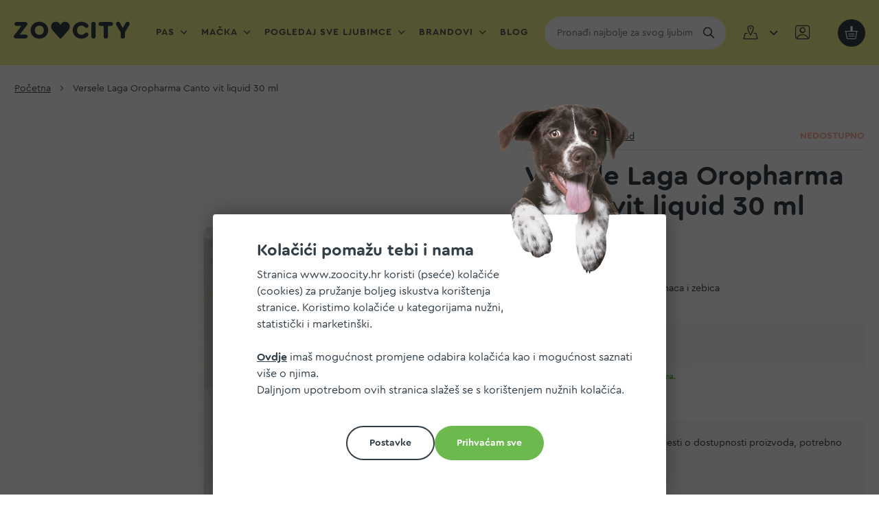

--- FILE ---
content_type: text/html
request_url: https://www.zoocity.hr/static/version1768222479/frontend/zoocity/new/hr_HR/Magento_Catalog/template/product/list/listing.html
body_size: 357
content:
<!--
/**
 * Copyright © Magento, Inc. All rights reserved.
 * See COPYING.txt for license details.
 */
-->
<div if="hasData()"
     class="block carousel-container widget block-products-list personal-list-carousel list" css="additionalClasses">
    <div class="block-title title">
        <strong role="heading"
                aria-level="2"
                text="label"></strong>
    </div>
    <div class="block-content">
        <div css="'products-' + displayMode" class="favicode-carousel" data-pos="left">

            <div class="favicode-slider-buttons">
                <div class="favicode-slider-controls">
                    <a class="button previous-button">
                        <i class="icon-icon-arrow-2-left"></i>
                        <span>Previous Slide</span>
                    </a>
                    <a class="button next-button" href="#">
                        <i class="icon-icon-arrow-2-right"></i>
                        <span>Next Slide</span>
                    </a>
                </div>
            </div>


            <ol class="favicode-carousel-content full-bleed hide-scroll">
                <li class="product-item item" repeat="foreach: filteredRows, item: '$row'">
                    <div class="product-item-info">
                        <fastForEach args="data: getRegion('general-area'), as: '$col'">
                            <render args="$col.getBody()"></render>
                        </fastForEach>

                        <div class="product-item-details">
                            <fastForEach args="data: getRegion('details-area'), as: '$col'">
                                <render args="$col.getBody()"></render>
                            </fastForEach>

                            <div
                                if="regionHasElements('action-primary-area') || regionHasElements('action-secondary-area')"
                                class="product-item-actions">
                                <div class="actions-primary" if="regionHasElements('action-primary-area')">
                                    <fastForEach args="data: getRegion('action-primary-area'), as: '$col'">
                                        <render args="$col.getBody()"></render>
                                    </fastForEach>
                                </div>

                                <div if="regionHasElements('action-secondary-area')"
                                     class="actions-secondary"
                                     data-role="add-to-links">
                                    <fastForEach args="data: getRegion('action-secondary-area'), as: '$col'">
                                        <render args="$col.getBody()"></render>
                                    </fastForEach>
                                </div>
                            </div>

                            <div if="regionHasElements('description-area')"
                                 class="product-item-description">
                                <fastForEach args="data: getRegion('description-area'), as: '$col'">
                                    <render args="$col.getBody()"></render>
                                </fastForEach>
                            </div>
                        </div>
                    </div>
                </li>
            </ol>
        </div>
    </div>
    <div class="clear" data-bind="afterRender: initializeFavicodeCarousel"></div>
</div>


--- FILE ---
content_type: text/css
request_url: https://www.zoocity.hr/static/version1768222479/frontend/zoocity/new/hr_HR/css/styles-m.min.css
body_size: 64125
content:
body{margin:0;padding:0}article,aside,details,figcaption,figure,main,footer,header,nav,section,summary{display:block}audio,canvas,video{display:inline-block}audio:not([controls]){display:none;height:0}nav ul,nav ol{list-style:none none}img{max-width:100%;height:auto;border:0}video,embed,object{max-width:100%}svg:not(:root){overflow:hidden}figure{margin:0}html{font-size:62.5%;-webkit-text-size-adjust:100%;-ms-text-size-adjust:100%;font-size-adjust:100%}body{color:#333f48;font-family:'CeraRoundPro',sans-serif;font-style:normal;font-weight:400;line-height:1.5;font-size:1.4rem}p{margin-top:0;margin-bottom:1.05rem}abbr[title]{border-bottom:1px dotted #d1d1d1;cursor:help}b,strong{font-weight:700}em,i{font-style:italic}mark{background:#f0f0f0;color:#000}small,.small{font-size:12px}hr{border:0;border-top:1px solid #d1d1d1;margin-bottom:21px;margin-top:21px}sub,sup{font-size:71.42857143000001%;line-height:0;position:relative;vertical-align:baseline}sup{top:-.5em}sub{bottom:-.25em}dfn{font-style:italic}h1{font-weight:700;line-height:1.1;font-size:6rem;margin-top:0;margin-bottom:2.1rem}h2{font-weight:300;line-height:1.1;font-size:2.6rem;margin-top:2.625rem;margin-bottom:2.1rem}h3{font-weight:300;line-height:1.1;font-size:1.8rem;margin-top:1.575rem;margin-bottom:1.05rem}h4{font-weight:700;line-height:1.1;font-size:1.4rem;margin-top:2.1rem;margin-bottom:2.1rem}h5{font-weight:700;line-height:1.5;font-size:1.2rem;margin-top:2.4rem;margin-bottom:2.4rem}h6{font-weight:700;line-height:1.1;font-size:1rem;margin-top:2.1rem;margin-bottom:2.1rem}h1 small,h2 small,h3 small,h4 small,h5 small,h6 small,h1 .small,h2 .small,h3 .small,h4 .small,h5 .small,h6 .small{color:#333f48;font-family:'CeraRoundPro',sans-serif;font-style:normal;font-weight:400;line-height:1}a,.alink{color:#333f48;text-decoration:none}a:visited,.alink:visited{color:#333f48;text-decoration:none}a:hover,.alink:hover{color:#475159;text-decoration:underline}a:active,.alink:active{color:#333f48;text-decoration:underline}ul,ol{margin-top:0;margin-bottom:2.625rem}ul>li,ol>li{margin-top:0;margin-bottom:1.05rem}ul ul,ol ul,ul ol,ol ol{margin-bottom:0}dl{margin-bottom:21px;margin-top:0}dt{font-weight:700;margin-bottom:5.25px;margin-top:0}dd{margin-bottom:10.5px;margin-top:0;margin-left:0}code,kbd,pre,samp{font-family:Menlo,Monaco,Consolas,'Courier New',monospace}code{background:#f0f0f0;color:#161c20;padding:2px 4px;font-size:1.2rem;white-space:nowrap}kbd{background:#f0f0f0;color:#161c20;padding:2px 4px;font-size:1.2rem}pre{background:#f0f0f0;border:1px solid #d1d1d1;color:#161c20;line-height:1.5;margin:0 0 10.5px;padding:10.5px;font-size:1.2rem;display:block;word-wrap:break-word}pre code{background-color:transparent;border-radius:0;color:inherit;font-size:inherit;padding:0;white-space:pre-wrap}blockquote{border-left:0 solid #d1d1d1;margin:0;padding:0;color:#333f48;font-family:'CeraRoundPro',sans-serif;font-style:normal;font-weight:400;line-height:1.5;font-size:1.4rem}blockquote p:last-child,blockquote ul:last-child,blockquote ol:last-child{margin-bottom:0}blockquote footer,blockquote small,blockquote .small{color:#333f48;line-height:1.5;font-size:1rem;display:block}blockquote footer:before,blockquote small:before,blockquote .small:before{content:'\2014 \00A0'}blockquote cite{font-style:normal}blockquote:before,blockquote:after{content:''}q{quotes:none}q:before,q:after{content:'';content:none}cite{font-style:normal}table{width:100%;border-collapse:collapse;border-spacing:0;max-width:100%}table th{text-align:left}table>tbody>tr>th,table>tfoot>tr>th,table>tbody>tr>td,table>tfoot>tr>td{vertical-align:top}table td a,table td a:visited{color:#ff7b63;text-decoration:underline}table td a:hover,table td a:visited:hover,table td a:focus,table td a:visited:focus{color:#333f48}table>thead>tr>th,table>thead>tr>td{vertical-align:bottom}table>thead>tr>th,table>tbody>tr>th,table>tfoot>tr>th,table>thead>tr>td,table>tbody>tr>td,table>tfoot>tr>td{padding:1.2rem}button{background-image:none;background:#f2f2f2;border:1px solid #cdcdcd;color:#333f48;cursor:pointer;display:inline-block;font-family:'CeraRoundPro',sans-serif;font-weight:700;margin:0;padding:7px 15px;font-size:1.4rem;line-height:.1rem;box-sizing:border-box;vertical-align:middle}button:focus,button:active{background:#e2e2e2;border:1px solid #cdcdcd;color:#333f48}button:hover{background:#e2e2e2;border:1px solid #cdcdcd;color:#555}button.disabled,button[disabled],fieldset[disabled] button{opacity:.5;cursor:default;pointer-events:none}button::-moz-focus-inner{border:0;padding:0}input[type=text],input[type=password],input[type=url],input[type=tel],input[type=search],input[type=number],input[type*=date],input[type=email]{background:#fff;background-clip:padding-box;border:2px solid #eee;border-radius:25px;color:#333f48;font-family:'CeraRoundPro',sans-serif;font-size:1.4rem;font-weight:400;height:4rem;line-height:1.5;padding:0 1.6rem;vertical-align:baseline;width:100%;box-sizing:border-box;transition:all .2s ease}input[type=text]:focus,input[type=password]:focus,input[type=url]:focus,input[type=tel]:focus,input[type=search]:focus,input[type=number]:focus,input[type*=date]:focus,input[type=email]:focus{border:2px solid #d9d9d9}input[type=text]:disabled,input[type=password]:disabled,input[type=url]:disabled,input[type=tel]:disabled,input[type=search]:disabled,input[type=number]:disabled,input[type*=date]:disabled,input[type=email]:disabled{opacity:.5}input[type=text]::-moz-placeholder,input[type=password]::-moz-placeholder,input[type=url]::-moz-placeholder,input[type=tel]::-moz-placeholder,input[type=search]::-moz-placeholder,input[type=number]::-moz-placeholder,input[type*=date]::-moz-placeholder,input[type=email]::-moz-placeholder{color:#6d7d89}input[type=text]::-webkit-input-placeholder,input[type=password]::-webkit-input-placeholder,input[type=url]::-webkit-input-placeholder,input[type=tel]::-webkit-input-placeholder,input[type=search]::-webkit-input-placeholder,input[type=number]::-webkit-input-placeholder,input[type*=date]::-webkit-input-placeholder,input[type=email]::-webkit-input-placeholder{color:#6d7d89}input[type=text]:-ms-input-placeholder,input[type=password]:-ms-input-placeholder,input[type=url]:-ms-input-placeholder,input[type=tel]:-ms-input-placeholder,input[type=search]:-ms-input-placeholder,input[type=number]:-ms-input-placeholder,input[type*=date]:-ms-input-placeholder,input[type=email]:-ms-input-placeholder{color:#6d7d89}input[type=number]{-moz-appearance:textfield}input[type=number]::-webkit-inner-spin-button,input[type=number]::-webkit-outer-spin-button{-webkit-appearance:none;margin:0}input[type=search]{-webkit-appearance:none}input[type=search]::-webkit-search-cancel-button,input[type=search]::-webkit-search-decoration,input[type=search]::-webkit-search-results-button,input[type=search]::-webkit-search-results-decoration{-webkit-appearance:none}select{background:#fff;background-clip:padding-box;border:2px solid #eee;border-radius:25px;color:#333f48;font-family:'CeraRoundPro',sans-serif;font-size:1.4rem;font-weight:400;height:4rem;line-height:1.5;padding:0 3.4rem 0 1.8rem;vertical-align:baseline;width:100%;box-sizing:border-box;appearance:none;background:#fff url('../images/select-bg.svg') no-repeat right 10px top 50%}select:focus{border:2px solid #d9d9d9}select:disabled{opacity:.5}select[multiple]{height:auto;background-image:none}textarea{background:#fff;background-clip:padding-box;border:2px solid #eee;border-radius:25px;color:#333f48;font-family:'CeraRoundPro',sans-serif;font-size:1.4rem;font-weight:400;height:auto;line-height:1.5;margin:0;padding:10.5px;vertical-align:baseline;width:100%;box-sizing:border-box;resize:vertical;min-height:10rem;padding:1.6rem}textarea:focus{border:2px solid #d9d9d9}textarea:disabled{opacity:.5}textarea::-moz-placeholder{color:#6d7d89}textarea::-webkit-input-placeholder{color:#6d7d89}textarea:-ms-input-placeholder{color:#6d7d89}input[type=checkbox]{margin:0 .6rem 0 0;position:relative}input[type=checkbox]:disabled{opacity:.5}input[type=radio]{margin:0 .6rem 0 0}input[type=radio]:disabled{opacity:.5}input.mage-error,select.mage-error,textarea.mage-error{border-color:#ed8380}div.mage-error[generated]{color:#e02b27;font-size:1.2rem}input[type=button],input[type=reset],input[type=submit]{cursor:pointer;-webkit-appearance:button}input::-moz-focus-inner{border:0;padding:0}form{-webkit-tap-highlight-color:rgba(0,0,0,0)}address{font-style:normal}*:focus{box-shadow:none;outline:0}.bundle-options-container .block-bundle-summary .bundle.items,.order-details-items .items-qty,.product-items,.prices-tier,.cart-summary .checkout-methods-items,.opc-wrapper .opc,.opc-progress-bar,.checkout-agreements-items,.footer.content ul{margin:0;padding:0;list-style:none none}.bundle-options-container .block-bundle-summary .bundle.items>li,.order-details-items .items-qty>li,.product-items>li,.prices-tier>li,.cart-summary .checkout-methods-items>li,.opc-wrapper .opc>li,.opc-progress-bar>li,.checkout-agreements-items>li,.footer.content ul>li{margin:0}.abs-action-addto-product,.bundle-options-container .block-bundle-summary .product-addto-links>.action,.product-info-main .action.towishlist,.product-options-bottom .action.towishlist,.block-bundle-summary .action.towishlist{background-image:none;background:#f2f2f2;border:1px solid #cdcdcd;color:#333f48;cursor:pointer;font-family:'CeraRoundPro',sans-serif;margin:0;padding:7px 15px;font-size:1.4rem;line-height:.1rem;box-sizing:border-box;vertical-align:middle;text-decoration:none;display:inline-block;transition:all .2s ease;text-align:center;padding:1.3rem 3.2rem;font-weight:700;line-height:1;border-radius:10rem}.abs-action-link-button:focus,.abs-action-link-button:active,.abs-action-addto-product:focus,.abs-action-addto-product:active,.bundle-options-container .block-bundle-summary .product-addto-links>.action:focus,.bundle-options-container .block-bundle-summary .product-addto-links>.action:active,.product-info-main .action.towishlist:focus,.product-info-main .action.towishlist:active,.product-options-bottom .action.towishlist:focus,.product-options-bottom .action.towishlist:active,.block-bundle-summary .action.towishlist:focus,.block-bundle-summary .action.towishlist:active{background:#e2e2e2;border:1px solid #cdcdcd;color:#333f48}.abs-action-link-button:hover,.abs-action-addto-product:hover,.bundle-options-container .block-bundle-summary .product-addto-links>.action:hover,.product-info-main .action.towishlist:hover,.product-options-bottom .action.towishlist:hover,.block-bundle-summary .action.towishlist:hover{background:#e2e2e2;border:1px solid #cdcdcd;color:#555}.abs-action-link-button.disabled,.abs-action-link-button[disabled],fieldset[disabled] .abs-action-link-button,.abs-action-addto-product.disabled,.abs-action-addto-product[disabled],fieldset[disabled] .abs-action-addto-product,.bundle-options-container .block-bundle-summary .product-addto-links>.action.disabled,.bundle-options-container .block-bundle-summary .product-addto-links>.action[disabled],fieldset[disabled] .bundle-options-container .block-bundle-summary .product-addto-links>.action,.product-info-main .action.towishlist.disabled,.product-info-main .action.towishlist[disabled],fieldset[disabled] .product-info-main .action.towishlist,.product-options-bottom .action.towishlist.disabled,.product-options-bottom .action.towishlist[disabled],fieldset[disabled] .product-options-bottom .action.towishlist,.block-bundle-summary .action.towishlist.disabled,.block-bundle-summary .action.towishlist[disabled],fieldset[disabled] .block-bundle-summary .action.towishlist{opacity:.5;cursor:default;pointer-events:none}.abs-action-link-button:hover,.abs-action-link-button:active,.abs-action-link-button:focus,.abs-action-addto-product:hover,.abs-action-addto-product:active,.abs-action-addto-product:focus,.bundle-options-container .block-bundle-summary .product-addto-links>.action:hover,.bundle-options-container .block-bundle-summary .product-addto-links>.action:active,.bundle-options-container .block-bundle-summary .product-addto-links>.action:focus,.product-info-main .action.towishlist:hover,.product-info-main .action.towishlist:active,.product-info-main .action.towishlist:focus,.product-options-bottom .action.towishlist:hover,.product-options-bottom .action.towishlist:active,.product-options-bottom .action.towishlist:focus,.block-bundle-summary .action.towishlist:hover,.block-bundle-summary .action.towishlist:active,.block-bundle-summary .action.towishlist:focus{text-decoration:none}.abs-action-link-button:hover,.abs-action-addto-product:hover,.bundle-options-container .block-bundle-summary .product-addto-links>.action:hover,.product-info-main .action.towishlist:hover,.product-options-bottom .action.towishlist:hover,.block-bundle-summary .action.towishlist:hover{text-decoration:none;transition:all .2s ease}.abs-action-link-button:hover,.abs-action-link-button:active,.abs-action-link-button:focus,.abs-action-addto-product:hover,.abs-action-addto-product:active,.abs-action-addto-product:focus,.bundle-options-container .block-bundle-summary .product-addto-links>.action:hover,.bundle-options-container .block-bundle-summary .product-addto-links>.action:active,.bundle-options-container .block-bundle-summary .product-addto-links>.action:focus,.product-info-main .action.towishlist:hover,.product-info-main .action.towishlist:active,.product-info-main .action.towishlist:focus,.product-options-bottom .action.towishlist:hover,.product-options-bottom .action.towishlist:active,.product-options-bottom .action.towishlist:focus,.block-bundle-summary .action.towishlist:hover,.block-bundle-summary .action.towishlist:active,.block-bundle-summary .action.towishlist:focus{text-decoration:none}.cart.table-wrapper .item-options dt,.opc-block-summary .items-in-cart .product .item-options dt,.opc-block-summary .items-in-cart .product.options dt{clear:left;float:left;margin:0 10.5px 5.25px 0}.cart.table-wrapper .item-options dt:after,.opc-block-summary .items-in-cart .product .item-options dt:after,.opc-block-summary .items-in-cart .product.options dt:after{content:': '}.cart.table-wrapper .item-options dd,.opc-block-summary .items-in-cart .product .item-options dd,.opc-block-summary .items-in-cart .product.options dd{display:inline-block;float:left;margin:0 0 5.25px}.actions-toolbar>.primary .action,.actions-toolbar>.secondary .action{width:100%}.products-list .product-image-wrapper,.cart.table-wrapper .product-image-wrapper,.minicart-items .product-image-wrapper{height:auto;padding:0 !important}.products-list .product-image-wrapper .product-image-photo,.cart.table-wrapper .product-image-wrapper .product-image-photo,.minicart-items .product-image-wrapper .product-image-photo{position:static}.product.media .product.photo .photo.image{display:block;height:auto;margin:0 auto;max-width:100%}.login-container .block .block-title{font-size:1.8rem;border-bottom:1px solid #e8e8e8;margin-bottom:15px;padding-bottom:12px}.login-container .block .block-title strong{font-weight:500}.abs-account-blocks .block-title,.block-reorder .block-title,.block-compare .block-title,.widget .block-title,.block-wishlist .block-title,.magento-payments-review .block .block-title,[class^=sales-guest-] .column.main .block:not(.widget) .block-title,.sales-guest-view .column.main .block:not(.widget) .block-title,.account .column.main .block:not(.widget) .block-title{margin-bottom:15px}.abs-account-blocks .block-title>strong,.block-reorder .block-title>strong,.block-compare .block-title>strong,.widget .block-title>strong,.block-wishlist .block-title>strong,.magento-payments-review .block .block-title>strong,[class^=sales-guest-] .column.main .block:not(.widget) .block-title>strong,.sales-guest-view .column.main .block:not(.widget) .block-title>strong,.account .column.main .block:not(.widget) .block-title>strong{font-weight:300;line-height:1.1;font-size:1.8rem;margin-top:1.575rem;margin-bottom:1.05rem}.magento-payments-review .block .block-title>.action,[class^=sales-guest-] .column.main .block:not(.widget) .block-title>.action,.sales-guest-view .column.main .block:not(.widget) .block-title>.action,.account .column.main .block:not(.widget) .block-title>.action{margin-left:15px}.magento-payments-review .block .box-title,[class^=sales-guest-] .column.main .block:not(.widget) .box-title,.sales-guest-view .column.main .block:not(.widget) .box-title,.account .column.main .block:not(.widget) .box-title{display:inline-block;margin:0 0 5.25px}.magento-payments-review .block .box-title>span,[class^=sales-guest-] .column.main .block:not(.widget) .box-title>span,.sales-guest-view .column.main .block:not(.widget) .box-title>span,.account .column.main .block:not(.widget) .box-title>span{font-weight:700;line-height:1.1;font-size:1.4rem;margin-top:2.1rem;margin-bottom:2.1rem}.magento-payments-review .block .box-title>.action,[class^=sales-guest-] .column.main .block:not(.widget) .box-title>.action,.sales-guest-view .column.main .block:not(.widget) .box-title>.action,.account .column.main .block:not(.widget) .box-title>.action{font-weight:400;margin-left:10.5px}.magento-payments-review .block .block-content p:last-child,[class^=sales-guest-] .column.main .block:not(.widget) .block-content p:last-child,.sales-guest-view .column.main .block:not(.widget) .block-content p:last-child,.account .column.main .block:not(.widget) .block-content p:last-child{margin-bottom:0}.magento-payments-review .block .block-content .box,[class^=sales-guest-] .column.main .block:not(.widget) .block-content .box,.sales-guest-view .column.main .block:not(.widget) .block-content .box,.account .column.main .block:not(.widget) .block-content .box{margin-bottom:21px}.abs-dropdown-simple:before,.abs-dropdown-simple:after{content:'';display:table}.abs-dropdown-simple:after{clear:both}.abs-dropdown-simple .action.toggle{cursor:pointer;display:inline-block;text-decoration:none}.abs-dropdown-simple .action.toggle:after{-webkit-font-smoothing:antialiased;-moz-osx-font-smoothing:grayscale;font-size:22px;line-height:22px;color:inherit;content:'\e607';font-family:'icons-blank-theme';margin:0 0 0 5px;vertical-align:middle;display:inline-block;font-weight:400;overflow:hidden;speak:none;text-align:center}.abs-dropdown-simple .action.toggle:hover:after{color:inherit}.abs-dropdown-simple .action.toggle:active:after{color:inherit}.abs-dropdown-simple .action.toggle.active{display:inline-block;text-decoration:none}.abs-dropdown-simple .action.toggle.active:after{-webkit-font-smoothing:antialiased;-moz-osx-font-smoothing:grayscale;font-size:22px;line-height:22px;color:inherit;content:'\e618';font-family:'icons-blank-theme';margin:0 0 0 5px;vertical-align:middle;display:inline-block;font-weight:400;overflow:hidden;speak:none;text-align:center}.abs-dropdown-simple .action.toggle.active:hover:after{color:inherit}.abs-dropdown-simple .action.toggle.active:active:after{color:inherit}.abs-dropdown-simple ul.dropdown{margin:0;padding:0;list-style:none none;background:#fff;margin-top:4px;min-width:200px;z-index:100;box-sizing:border-box;display:none;position:absolute;top:100%;box-shadow:0 3px 3px rgba(0,0,0,.15)}.abs-dropdown-simple ul.dropdown li{margin:0;padding:5px 5px 5px 23px}.abs-dropdown-simple ul.dropdown li:hover{background:#e8e8e8;cursor:pointer}.abs-dropdown-simple.active{overflow:visible}.abs-dropdown-simple.active ul.dropdown{display:block}.bundle-options-container .input-text.qty,.table.grouped .control .qty,.account .table-return-items .qty .input-text,.account .table-wrapper .data.table.wishlist .box-tocart .qty,.products-grid.wishlist .product-item .box-tocart input.qty{text-align:center;width:47px}.block,.sidebar .widget.block:not(:last-child),.sidebar .widget:not(:last-child){margin-bottom:42px}.table-comparison .cell.remove .action.delete,.block-compare .action.delete,.filter-current .action.remove{display:inline-block;text-decoration:none}.abs-remove-button-for-blocks>span,.table-comparison .cell.remove .action.delete>span,.block-compare .action.delete>span,.filter-current .action.remove>span{border:0;clip:rect(0,0,0,0);height:1px;margin:-1px;overflow:hidden;padding:0;position:absolute;width:1px}.abs-remove-button-for-blocks:before,.table-comparison .cell.remove .action.delete:before,.block-compare .action.delete:before,.filter-current .action.remove:before{-webkit-font-smoothing:antialiased;-moz-osx-font-smoothing:grayscale;font-size:26px;line-height:15px;color:#303030;content:'\e616';font-family:'icons-blank-theme';vertical-align:middle;display:inline-block;font-weight:400;overflow:hidden;speak:none;text-align:center}.abs-remove-button-for-blocks:hover:before,.table-comparison .cell.remove .action.delete:hover:before,.block-compare .action.delete:hover:before,.filter-current .action.remove:hover:before{color:#303030}.abs-remove-button-for-blocks:active:before,.table-comparison .cell.remove .action.delete:active:before,.block-compare .action.delete:active:before,.filter-current .action.remove:active:before{color:#303030}.product-item-name,.product.name a{font-weight:400}.product-item-name>a,.product.name a>a{color:#333f48;text-decoration:none}.abs-product-link>a:visited,.product-item-name>a:visited,.product.name a>a:visited{color:#333f48;text-decoration:underline}.abs-product-link>a:hover,.product-item-name>a:hover,.product.name a>a:hover{color:#333f48;text-decoration:underline}.abs-product-link>a:active,.product-item-name>a:active,.product.name a>a:active{color:#333f48;text-decoration:underline}.fieldset .review-legend.legend,.form.wishlist.items .actions-toolbar{margin-left:0}.abs-add-fields .action.remove,.form.send.friend .action.remove{left:10.5px;margin-left:70%;position:absolute;top:31px;width:auto}.form.send.friend .fieldset{margin-bottom:50px}.form.send.friend .fieldset .field:not(.choice) .control{width:70%}.form.send.friend .fieldset .actions-toolbar:not(:first-child)>.secondary{float:left}.form.send.friend .fieldset .actions-toolbar:not(:first-child)>.secondary .action.add{margin-top:31.5px}.form.send.friend .fieldset .fields .actions-toolbar{margin:0}.form.send.friend .message.notice{margin:31.5px 0 0}.form.send.friend .additional{margin-top:55px;position:relative}.order-details-items .order-items .order-gift-message:not(.expanded-content){height:0;visibility:hidden}.fieldset>.field.no-label>.label,fieldset>.field.no-label>.label,.fieldset>.fields>.field.no-label>.label,fieldset>.fields>.field.no-label>.label,.page-product-downloadable .product-options-wrapper .fieldset .legend.links-title,.block-reorder .product-item .label,.opc-wrapper .form-discount .field .label,.product-item-actions .actions-secondary>.action span,.table-comparison .cell.label.remove span,.table-comparison .cell.label.product span,.cart.table-wrapper .col.qty .label,.minicart-wrapper .action.showcart .text,.checkout-payment-method .field-select-billing>.label,.checkout-payment-method .payments .legend,.checkout-payment-method .ccard .legend,.fieldset .fullname.field>.label,.account .column.main .limiter>.label,.field.street .field .label,.account-nav .title,.filter-options-content .filter-count-label,.action.skip:not(:focus),.page-header .switcher .label,.page-footer .switcher .label,.products-grid.wishlist .product-item .comment-box .label{border:0;clip:rect(0,0,0,0);height:1px;margin:-1px;overflow:hidden;padding:0;position:absolute;width:1px}.shipping-policy-block.field-tooltip .field-tooltip-action span{clip:auto;height:auto;margin:0;overflow:visible;position:static;width:auto}.abs-add-clearfix:before,.abs-add-clearfix:after,.abs-add-fields .fieldset .actions-toolbar:not(:first-child):before,.abs-add-fields .fieldset .actions-toolbar:not(:first-child):after,.page-product-downloadable .product-add-form:before,.page-product-downloadable .product-add-form:after,.gift-options:before,.gift-options:after,.gift-item-block .content:before,.gift-item-block .content:after,.order-details-items .order-gift-message:before,.order-details-items .order-gift-message:after,.order-details-items .block-order-details-gift-message:before,.order-details-items .block-order-details-gift-message:after,.map-popup .map-info-price:before,.map-popup .map-info-price:after,.toolbar:before,.toolbar:after,.toolbar-products:before,.toolbar-products:after,.cart.table-wrapper .actions-toolbar:before,.cart.table-wrapper .actions-toolbar:after,.cart.table-wrapper .item-options:before,.cart.table-wrapper .item-options:after,.checkout-onepage-success:before,.checkout-onepage-success:after,.opc-estimated-wrapper:before,.opc-estimated-wrapper:after,.opc-wrapper .field.addresses:before,.opc-wrapper .field.addresses:after,.opc-block-summary .items-in-cart .product .item-options:before,.opc-block-summary .items-in-cart .product .item-options:after,.opc-block-summary .items-in-cart .product.options:before,.opc-block-summary .items-in-cart .product.options:after,.opc-block-summary .product-item .product-item-details:before,.opc-block-summary .product-item .product-item-details:after,.fieldset .fullname .field:before,.fieldset .fullname .field:after,.customer-review .product-details:before,.customer-review .product-details:after,.header.content:before,.header.content:after,.form.send.friend .fieldset .actions-toolbar:not(:first-child):before,.form.send.friend .fieldset .actions-toolbar:not(:first-child):after{content:'';display:table}.abs-add-clearfix:after,.abs-add-fields .fieldset .actions-toolbar:not(:first-child):after,.page-product-downloadable .product-add-form:after,.gift-options:after,.gift-item-block .content:after,.order-details-items .order-gift-message:after,.order-details-items .block-order-details-gift-message:after,.map-popup .map-info-price:after,.toolbar:after,.toolbar-products:after,.cart.table-wrapper .actions-toolbar:after,.cart.table-wrapper .item-options:after,.checkout-onepage-success:after,.opc-estimated-wrapper:after,.opc-wrapper .field.addresses:after,.opc-block-summary .items-in-cart .product .item-options:after,.opc-block-summary .items-in-cart .product.options:after,.opc-block-summary .product-item .product-item-details:after,.fieldset .fullname .field:after,.customer-review .product-details:after,.header.content:after,.form.send.friend .fieldset .actions-toolbar:not(:first-child):after{clear:both}.abs-field-date .control,.abs-field-tooltip,.columns .column.main,.columns .sidebar-main,.columns .sidebar-additional,.bundle-options-container .block-bundle-summary,.product-item,.search-autocomplete,.cart-summary,.opc-wrapper .shipping-address-item,.shipping-policy-block.field-tooltip .field-tooltip-content,.opc-block-summary,.field.date .control,.field .control._with-tooltip{box-sizing:border-box}.abs-navigation-icon:after{-webkit-font-smoothing:antialiased;-moz-osx-font-smoothing:grayscale;font-size:34px;line-height:1.2;color:inherit;content:'\e622';font-family:'icons-blank-theme';vertical-align:middle;display:inline-block;font-weight:400;overflow:hidden;speak:none;text-align:center}.abs-split-button:before,.abs-split-button:after{content:'';display:table}.abs-split-button:after{clear:both}.abs-split-button .action.split{float:left;margin:0}.abs-split-button .action.toggle{float:right;margin:0}.abs-split-button button.action.split{border-bottom-right-radius:0;border-top-right-radius:0}.abs-split-button button+.action.toggle{border-bottom-left-radius:0;border-left:0;border-top-left-radius:0}.abs-split-button .action.toggle{padding:4px 5.25px;display:inline-block;text-decoration:none}.abs-split-button .action.toggle>span{border:0;clip:rect(0,0,0,0);height:1px;margin:-1px;overflow:hidden;padding:0;position:absolute;width:1px}.abs-split-button .action.toggle:after{-webkit-font-smoothing:antialiased;-moz-osx-font-smoothing:grayscale;font-size:22px;line-height:22px;color:inherit;content:'\e607';font-family:'icons-blank-theme';margin:0;vertical-align:top;display:inline-block;font-weight:400;overflow:hidden;speak:none;text-align:center}.abs-split-button .action.toggle:hover:after{color:inherit}.abs-split-button .action.toggle:active:after{color:inherit}.abs-split-button .action.toggle.active{display:inline-block;text-decoration:none}.abs-split-button .action.toggle.active>span{border:0;clip:rect(0,0,0,0);height:1px;margin:-1px;overflow:hidden;padding:0;position:absolute;width:1px}.abs-split-button .action.toggle.active:after{-webkit-font-smoothing:antialiased;-moz-osx-font-smoothing:grayscale;font-size:22px;line-height:22px;color:inherit;content:'\e618';font-family:'icons-blank-theme';margin:0;vertical-align:top;display:inline-block;font-weight:400;overflow:hidden;speak:none;text-align:center}.abs-split-button .action.toggle.active:hover:after{color:inherit}.abs-split-button .action.toggle.active:active:after{color:inherit}.abs-split-button .items{margin:0;padding:0;list-style:none none;background:#fff;margin-top:4px;min-width:100%;z-index:100;box-sizing:border-box;display:none;position:absolute;top:100%;box-shadow:0 3px 3px rgba(0,0,0,.15)}.abs-split-button .items li{margin:0;padding:3px 5.25px}.abs-split-button .items li:hover{background:#e8e8e8;cursor:pointer}.abs-split-button.active{overflow:visible}.abs-split-button.active .items{display:block}.bundle-options-container .block-bundle-summary .product-addto-links>.action,.product-info-main .action.towishlist,.product-options-bottom .action.towishlist,.block-bundle-summary .action.towishlist{line-height:.24rem;padding:5.25px 8px;font-size:1.4rem}.product-item-actions .actions-secondary>.action:before,.product-items .action.towishlist:before,.products.list.items .action.towishlist:before,.table-comparison .action.towishlist:before{font-family:'icomoon' !important;speak:never;font-style:normal;font-weight:400;font-variant:normal;text-transform:none;line-height:1;-webkit-font-smoothing:antialiased;-moz-osx-font-smoothing:grayscale;content:"\e912" !important}.order-review-form .action.primary,.bundle-actions .action.primary,.bundle-options-container .block-bundle-summary .box-tocart .action.primary,.product-info-main .box-tocart .action.tocart,.product-options-bottom .box-tocart .action.tocart,.block-minicart .block-content>.actions>.primary .action.primary,.block-authentication .action.action-register,.block-authentication .action.action-login,.form-address-edit .actions-toolbar .action.primary{line-height:2.2rem;padding:14px 17px;font-size:2rem}.abs-action-remove,.gift-options .actions-toolbar .action-cancel,.cart.table-wrapper .actions-toolbar>.action-delete,.cart.table-wrapper .action.help.map,.opc-wrapper .edit-address-link,.opc-block-shipping-information .shipping-information-title .action-edit,.action-auth-toggle,.checkout-payment-method .checkout-billing-address .action-cancel,.checkout-agreements-block .action-show,.abs-add-fields .action.remove,.form.send.friend .action.remove{line-height:1.5;padding:0;color:#333f48;text-decoration:none;background:0 0;border:0;display:inline;border-radius:0;font-size:inherit;font-weight:400}.abs-action-button-as-link:visited,.abs-action-remove:visited,.gift-options .actions-toolbar .action-cancel:visited,.cart.table-wrapper .actions-toolbar>.action-delete:visited,.cart.table-wrapper .action.help.map:visited,.opc-wrapper .edit-address-link:visited,.opc-block-shipping-information .shipping-information-title .action-edit:visited,.action-auth-toggle:visited,.checkout-payment-method .checkout-billing-address .action-cancel:visited,.checkout-agreements-block .action-show:visited,.abs-add-fields .action.remove:visited,.form.send.friend .action.remove:visited{color:#333f48;text-decoration:none}.abs-action-button-as-link:hover,.abs-action-remove:hover,.gift-options .actions-toolbar .action-cancel:hover,.cart.table-wrapper .actions-toolbar>.action-delete:hover,.cart.table-wrapper .action.help.map:hover,.opc-wrapper .edit-address-link:hover,.opc-block-shipping-information .shipping-information-title .action-edit:hover,.action-auth-toggle:hover,.checkout-payment-method .checkout-billing-address .action-cancel:hover,.checkout-agreements-block .action-show:hover,.abs-add-fields .action.remove:hover,.form.send.friend .action.remove:hover{color:#475159;text-decoration:underline}.abs-action-button-as-link:active,.abs-action-remove:active,.gift-options .actions-toolbar .action-cancel:active,.cart.table-wrapper .actions-toolbar>.action-delete:active,.cart.table-wrapper .action.help.map:active,.opc-wrapper .edit-address-link:active,.opc-block-shipping-information .shipping-information-title .action-edit:active,.action-auth-toggle:active,.checkout-payment-method .checkout-billing-address .action-cancel:active,.checkout-agreements-block .action-show:active,.abs-add-fields .action.remove:active,.form.send.friend .action.remove:active{color:#333f48;text-decoration:underline}.abs-action-button-as-link:hover,.abs-action-button-as-link:active,.abs-action-button-as-link:focus,.abs-action-remove:hover,.abs-action-remove:active,.abs-action-remove:focus,.gift-options .actions-toolbar .action-cancel:hover,.gift-options .actions-toolbar .action-cancel:active,.gift-options .actions-toolbar .action-cancel:focus,.cart.table-wrapper .actions-toolbar>.action-delete:hover,.cart.table-wrapper .actions-toolbar>.action-delete:active,.cart.table-wrapper .actions-toolbar>.action-delete:focus,.cart.table-wrapper .action.help.map:hover,.cart.table-wrapper .action.help.map:active,.cart.table-wrapper .action.help.map:focus,.opc-wrapper .edit-address-link:hover,.opc-wrapper .edit-address-link:active,.opc-wrapper .edit-address-link:focus,.opc-block-shipping-information .shipping-information-title .action-edit:hover,.opc-block-shipping-information .shipping-information-title .action-edit:active,.opc-block-shipping-information .shipping-information-title .action-edit:focus,.action-auth-toggle:hover,.action-auth-toggle:active,.action-auth-toggle:focus,.checkout-payment-method .checkout-billing-address .action-cancel:hover,.checkout-payment-method .checkout-billing-address .action-cancel:active,.checkout-payment-method .checkout-billing-address .action-cancel:focus,.checkout-agreements-block .action-show:hover,.checkout-agreements-block .action-show:active,.checkout-agreements-block .action-show:focus,.abs-add-fields .action.remove:hover,.abs-add-fields .action.remove:active,.abs-add-fields .action.remove:focus,.form.send.friend .action.remove:hover,.form.send.friend .action.remove:active,.form.send.friend .action.remove:focus{background:0 0;border:0}.abs-action-button-as-link.disabled,.abs-action-button-as-link[disabled],fieldset[disabled] .abs-action-button-as-link,.abs-action-remove.disabled,.abs-action-remove[disabled],fieldset[disabled] .abs-action-remove,.gift-options .actions-toolbar .action-cancel.disabled,.gift-options .actions-toolbar .action-cancel[disabled],fieldset[disabled] .gift-options .actions-toolbar .action-cancel,.cart.table-wrapper .actions-toolbar>.action-delete.disabled,.cart.table-wrapper .actions-toolbar>.action-delete[disabled],fieldset[disabled] .cart.table-wrapper .actions-toolbar>.action-delete,.cart.table-wrapper .action.help.map.disabled,.cart.table-wrapper .action.help.map[disabled],fieldset[disabled] .cart.table-wrapper .action.help.map,.opc-wrapper .edit-address-link.disabled,.opc-wrapper .edit-address-link[disabled],fieldset[disabled] .opc-wrapper .edit-address-link,.opc-block-shipping-information .shipping-information-title .action-edit.disabled,.opc-block-shipping-information .shipping-information-title .action-edit[disabled],fieldset[disabled] .opc-block-shipping-information .shipping-information-title .action-edit,.action-auth-toggle.disabled,.action-auth-toggle[disabled],fieldset[disabled] .action-auth-toggle,.checkout-payment-method .checkout-billing-address .action-cancel.disabled,.checkout-payment-method .checkout-billing-address .action-cancel[disabled],fieldset[disabled] .checkout-payment-method .checkout-billing-address .action-cancel,.checkout-agreements-block .action-show.disabled,.checkout-agreements-block .action-show[disabled],fieldset[disabled] .checkout-agreements-block .action-show,.abs-add-fields .action.remove.disabled,.abs-add-fields .action.remove[disabled],fieldset[disabled] .abs-add-fields .action.remove,.form.send.friend .action.remove.disabled,.form.send.friend .action.remove[disabled],fieldset[disabled] .form.send.friend .action.remove{color:#333f48;opacity:.5;cursor:default;pointer-events:none;text-decoration:underline}.abs-action-remove:active,.abs-action-remove:not(:focus),.gift-options .actions-toolbar .action-cancel:active,.gift-options .actions-toolbar .action-cancel:not(:focus),.cart.table-wrapper .actions-toolbar>.action-delete:active,.cart.table-wrapper .actions-toolbar>.action-delete:not(:focus),.cart.table-wrapper .action.help.map:active,.cart.table-wrapper .action.help.map:not(:focus),.opc-wrapper .edit-address-link:active,.opc-wrapper .edit-address-link:not(:focus),.opc-block-shipping-information .shipping-information-title .action-edit:active,.opc-block-shipping-information .shipping-information-title .action-edit:not(:focus),.action-auth-toggle:active,.action-auth-toggle:not(:focus),.checkout-payment-method .checkout-billing-address .action-cancel:active,.checkout-payment-method .checkout-billing-address .action-cancel:not(:focus),.checkout-agreements-block .action-show:active,.checkout-agreements-block .action-show:not(:focus),.abs-add-fields .action.remove:active,.abs-add-fields .action.remove:not(:focus),.form.send.friend .action.remove:active,.form.send.friend .action.remove:not(:focus){box-shadow:none}.magento-payments-review .block .actions-toolbar .action.primary,.block-compare .action.compare{background:#f2f2f2;border:1px solid #cdcdcd;color:#333f48}.abs-revert-secondary-color:focus,.abs-revert-secondary-color:active,.magento-payments-review .block .actions-toolbar .action.primary:focus,.magento-payments-review .block .actions-toolbar .action.primary:active,.block-compare .action.compare:focus,.block-compare .action.compare:active{background:#e2e2e2;border:1px solid #cdcdcd;color:#333f48}.abs-revert-secondary-color:hover,.magento-payments-review .block .actions-toolbar .action.primary:hover,.block-compare .action.compare:hover{background:#e2e2e2;border:1px solid #cdcdcd;color:#555}.bundle-actions{margin:10.5px 0}.bundle-options-container .price-notice .price-including-tax,.bundle-options-container .price-notice .price-excluding-tax,.bundle-options-container .price-notice .weee,.product-options-wrapper .field .price-notice .price-including-tax,.product-options-wrapper .field .price-notice .price-excluding-tax,.product-options-wrapper .field .price-notice .weee,.cart-summary .price-including-tax,.cart-summary .price-excluding-tax,.cart-summary .weee{font-size:1.4rem;display:inline-block;white-space:nowrap}.bundle-options-container .price-notice .price-including-tax+.price-excluding-tax,.product-options-wrapper .field .price-notice .price-including-tax+.price-excluding-tax,.cart-summary .price-including-tax+.price-excluding-tax{display:inline-block;font-size:1.1rem}.bundle-options-container .price-notice .price-including-tax+.price-excluding-tax:before,.product-options-wrapper .field .price-notice .price-including-tax+.price-excluding-tax:before,.cart-summary .price-including-tax+.price-excluding-tax:before{content:'(' attr(data-label) ': '}.bundle-options-container .price-notice .price-including-tax+.price-excluding-tax:after,.product-options-wrapper .field .price-notice .price-including-tax+.price-excluding-tax:after,.cart-summary .price-including-tax+.price-excluding-tax:after{content:')'}.price-including-tax .cart-tax-total,.price-excluding-tax .cart-tax-total,.magento-payments-review .table-magento-payments-review-items .cart-tax-total,.cart.table-wrapper .cart-tax-total{cursor:pointer;padding-right:12px;position:relative;display:inline-block;text-decoration:none}.abs-tax-total:after,.price-including-tax .cart-tax-total:after,.price-excluding-tax .cart-tax-total:after,.magento-payments-review .table-magento-payments-review-items .cart-tax-total:after,.cart.table-wrapper .cart-tax-total:after{-webkit-font-smoothing:antialiased;-moz-osx-font-smoothing:grayscale;font-size:26px;line-height:10px;color:inherit;content:'\e622';font-family:'icons-blank-theme';margin:3px 0 0;vertical-align:middle;display:inline-block;font-weight:400;overflow:hidden;speak:none;text-align:center}.price-including-tax .cart-tax-total:after,.price-excluding-tax .cart-tax-total:after,.magento-payments-review .table-magento-payments-review-items .cart-tax-total:after,.cart.table-wrapper .cart-tax-total:after{position:absolute;right:-10.5px;top:3px}.abs-tax-total-expanded:after{content:'\e621'}.abs-tax-total-expanded:after,.price-including-tax .cart-tax-total-expanded:after,.price-excluding-tax .cart-tax-total-expanded:after,.magento-payments-review .table-magento-payments-review-items .cart-tax-total-expanded:after,.cart.table-wrapper .cart-tax-total-expanded:after{content:'\e621'}.review-ratings .rating-summary{display:table-row}.review-ratings .rating-label{display:none}.review-ratings .rating-result{display:table-cell;vertical-align:top}.order-details-items .order-gift-message .label:after,.order-details-items .block-order-details-gift-message .label:after,.block-minicart .subtotal .label:after,.minicart-items .details-qty .label:after,.minicart-items .price-minicart .label:after{content:': '}.abs-dropdown-items-new .action.new{display:inline-block;text-decoration:none}.abs-icon-add:before,.abs-dropdown-items-new .action.new:before{-webkit-font-smoothing:antialiased;-moz-osx-font-smoothing:grayscale;font-size:10px;line-height:10px;color:inherit;content:'\e61c';font-family:'icons-blank-theme';vertical-align:middle;display:inline-block;font-weight:400;overflow:hidden;speak:none;text-align:center}.abs-sidebar-totals .table-caption,.order-details-items .order-items .order-gift-message .action.close,.sidebar-main .block-reorder .subtitle,.sidebar-additional .block-reorder .subtitle,.cart-summary .block .fieldset.estimate>.legend,.cart-summary .block .fieldset.estimate>.legend+br,.minicart-items .product-item-details .weee[data-label] .label,.no-display,.cart-totals .table-caption,.opc-block-summary .table-totals .table-caption{display:none}.order-status{display:inline-block;margin-bottom:21px}.block-compare .counter,.block-wishlist .counter{color:#738a9c;font-size:1.2rem;white-space:nowrap}.cart-container .form-cart .action.continue{transition:all .2s ease;text-align:center;padding:1.3rem 3.2rem;border-radius:10rem;line-height:1;background-image:none;background:#f2f2f2;border:1px solid #cdcdcd;color:#333f48;cursor:pointer;font-family:'CeraRoundPro',sans-serif;font-weight:700;margin:0;padding:7px 15px 7px 0;font-size:1.4rem;line-height:.1rem;box-sizing:border-box;vertical-align:middle;display:inline-block;text-decoration:none}.abs-shopping-cart-items .action.continue:hover,.abs-shopping-cart-items .action.continue:active,.abs-shopping-cart-items .action.continue:focus,.cart-container .form-cart .action.continue:hover,.cart-container .form-cart .action.continue:active,.cart-container .form-cart .action.continue:focus{text-decoration:none}.abs-shopping-cart-items .action.continue:hover,.cart-container .form-cart .action.continue:hover{text-decoration:none;transition:all .2s ease}.abs-shopping-cart-items .action.continue:hover,.abs-shopping-cart-items .action.continue:active,.abs-shopping-cart-items .action.continue:focus,.cart-container .form-cart .action.continue:hover,.cart-container .form-cart .action.continue:active,.cart-container .form-cart .action.continue:focus{text-decoration:none}.abs-shopping-cart-items .action.continue:before,.cart-container .form-cart .action.continue:before{-webkit-font-smoothing:antialiased;-moz-osx-font-smoothing:grayscale;font-size:32px;line-height:16px;color:inherit;content:'\e617';font-family:'icons-blank-theme';margin:0;vertical-align:top;display:inline-block;font-weight:400;overflow:hidden;speak:none;text-align:center}.abs-shopping-cart-items .action.continue:hover:before,.cart-container .form-cart .action.continue:hover:before{color:inherit}.abs-shopping-cart-items .action.continue:active:before,.cart-container .form-cart .action.continue:active:before{color:inherit}.abs-shopping-cart-items .action.continue:focus,.abs-shopping-cart-items .action.continue:active,.cart-container .form-cart .action.continue:focus,.cart-container .form-cart .action.continue:active{background:#e2e2e2;border:1px solid #cdcdcd;color:#333f48}.abs-shopping-cart-items .action.continue:hover,.cart-container .form-cart .action.continue:hover{background:#e2e2e2;border:1px solid #cdcdcd;color:#555}.abs-shopping-cart-items .action.continue.disabled,.abs-shopping-cart-items .action.continue[disabled],fieldset[disabled] .abs-shopping-cart-items .action.continue,.cart-container .form-cart .action.continue.disabled,.cart-container .form-cart .action.continue[disabled],fieldset[disabled] .cart-container .form-cart .action.continue{opacity:.5;cursor:default;pointer-events:none}.cart-container .form-cart .action.continue:active{box-shadow:inset 0 1px 0 0 #fff,inset 0 -1px 0 0 rgba(209,209,209,.3)}.cart-container .form-cart .action.update{display:inline-block;text-decoration:none;padding-left:5.25px}.abs-shopping-cart-items .action.update:before,.cart-container .form-cart .action.update:before{-webkit-font-smoothing:antialiased;-moz-osx-font-smoothing:grayscale;font-size:32px;line-height:16px;color:inherit;content:'\e603';font-family:'icons-blank-theme';margin:0;vertical-align:top;display:inline-block;font-weight:400;overflow:hidden;speak:none;text-align:center}.abs-shopping-cart-items .action.update:hover:before,.cart-container .form-cart .action.update:hover:before{color:inherit}.abs-shopping-cart-items .action.update:active:before,.cart-container .form-cart .action.update:active:before{color:inherit}.field.date .control{position:relative}.abs-field-date input,.field.date input{margin-right:10.5px;width:calc(100% - 24px + 10.5px)}.field .control._with-tooltip{position:relative}.field .control._with-tooltip input{margin-right:10.5px;width:calc(100% - 24px - 10.5px - 5.25px)}.checkout-index-index .modal-popup .field-tooltip .field-tooltip-content,.shipping-policy-block.field-tooltip .field-tooltip-content{right:-10.5px;top:40px;left:auto}.checkout-index-index .modal-popup .field-tooltip .field-tooltip-content:before,.checkout-index-index .modal-popup .field-tooltip .field-tooltip-content:after,.shipping-policy-block.field-tooltip .field-tooltip-content:before,.shipping-policy-block.field-tooltip .field-tooltip-content:after{border:10px solid transparent;height:0;width:0;margin-top:-21px;right:10.5px;left:auto;top:0}.checkout-index-index .modal-popup .field-tooltip .field-tooltip-content:before,.shipping-policy-block.field-tooltip .field-tooltip-content:before{border-bottom-color:#999}.checkout-index-index .modal-popup .field-tooltip .field-tooltip-content:after,.shipping-policy-block.field-tooltip .field-tooltip-content:after{border-bottom-color:#f4f4f4;top:1px}.opc-wrapper .step-title,.opc-block-shipping-information .shipping-information-title,.opc-block-summary>.title,.checkout-agreements-items .checkout-agreements-item-title{border-bottom:1px solid #ccc;padding-bottom:10.5px;color:#333f48;font-weight:300;font-size:2.6rem}.cart-totals .mark,.opc-block-summary .table-totals .mark{font-weight:400;padding-left:4px}.cart-totals .mark strong,.opc-block-summary .table-totals .mark strong{font-weight:400}.cart-totals .amount,.opc-block-summary .table-totals .amount{padding-right:4px;text-align:right;white-space:nowrap}.cart-totals .amount strong,.opc-block-summary .table-totals .amount strong{font-weight:400}.cart-totals .grand .mark,.cart-totals .grand .amount,.opc-block-summary .table-totals .grand .mark,.opc-block-summary .table-totals .grand .amount{border-top:2px solid #eee;vertical-align:bottom}.cart-totals .grand .amount,.opc-block-summary .table-totals .grand .amount{padding-right:4px;text-align:right;font-size:1.6rem}.cart-totals .grand .amount strong,.opc-block-summary .table-totals .grand .amount strong{font-weight:700}.cart-totals .grand .amount span,.opc-block-summary .table-totals .grand .amount span{line-height:1}.cart-totals .msrp,.opc-block-summary .table-totals .msrp{margin-bottom:10.5px}.cart-totals .totals-tax-summary .mark,.cart-totals .totals-tax-summary .amount,.opc-block-summary .table-totals .totals-tax-summary .mark,.opc-block-summary .table-totals .totals-tax-summary .amount{border-top:1px solid #d1d1d1;border-bottom:1px solid #d1d1d1;cursor:pointer}.cart-totals .totals-tax-summary .amount .price,.opc-block-summary .table-totals .totals-tax-summary .amount .price{display:block;text-decoration:none;padding-right:26.25px;position:relative}.abs-sidebar-totals .totals-tax-summary .amount .price>span,.cart-totals .totals-tax-summary .amount .price>span,.opc-block-summary .table-totals .totals-tax-summary .amount .price>span{border:0;clip:rect(0,0,0,0);height:1px;margin:-1px;overflow:hidden;padding:0;position:absolute;width:1px}.abs-sidebar-totals .totals-tax-summary .amount .price:after,.cart-totals .totals-tax-summary .amount .price:after,.opc-block-summary .table-totals .totals-tax-summary .amount .price:after{-webkit-font-smoothing:antialiased;-moz-osx-font-smoothing:grayscale;font-size:30px;line-height:inherit;color:inherit;content:'\e622';font-family:'icons-blank-theme';vertical-align:middle;display:inline-block;font-weight:400;overflow:hidden;speak:none;text-align:center}.cart-totals .totals-tax-summary .amount .price:after,.opc-block-summary .table-totals .totals-tax-summary .amount .price:after{position:absolute;right:-5px;top:-12px}.cart-totals .totals-tax-summary.expanded .mark,.cart-totals .totals-tax-summary.expanded .amount,.opc-block-summary .table-totals .totals-tax-summary.expanded .mark,.opc-block-summary .table-totals .totals-tax-summary.expanded .amount{border-bottom:0}.abs-sidebar-totals .totals-tax-summary.expanded .amount .price:after,.cart-totals .totals-tax-summary.expanded .amount .price:after,.opc-block-summary .table-totals .totals-tax-summary.expanded .amount .price:after{content:'\e621'}.cart-totals .totals-tax-details,.opc-block-summary .table-totals .totals-tax-details{border-bottom:1px solid #d1d1d1;display:none}.cart-totals .totals-tax-details.shown,.opc-block-summary .table-totals .totals-tax-details.shown{display:table-row}.magento-payments-review-discount>.title,.cart-order-comment>.title,.cart-discount>.title{border-top:1px solid #d1d1d1;cursor:pointer;font-weight:600;display:block;text-decoration:none;margin-bottom:0;overflow:hidden;padding:7px 31.5px 7px 5.25px;position:relative}.abs-discount-block>.title:after,.magento-payments-review-discount>.title:after,.cart-order-comment>.title:after,.cart-discount>.title:after{-webkit-font-smoothing:antialiased;-moz-osx-font-smoothing:grayscale;font-size:30px;line-height:inherit;color:inherit;content:'\e622';font-family:'icons-blank-theme';vertical-align:middle;display:inline-block;font-weight:400;overflow:hidden;speak:none;text-align:center}.magento-payments-review-discount>.title:after,.cart-order-comment>.title:after,.cart-discount>.title:after{position:absolute;right:-5px;top:-5px}.column.main .magento-payments-review-discount>.title strong,.column.main .cart-order-comment>.title strong,.column.main .cart-discount>.title strong{font-size:1.8rem;font-weight:400}.magento-payments-review-discount>.content,.cart-order-comment>.content,.cart-discount>.content{display:none}.abs-discount-block.active>.title:after,.magento-payments-review-discount.active>.title:after,.cart-order-comment.active>.title:after,.cart-discount.active>.title:after{content:'\e621'}.magento-payments-review-discount.active>.content,.cart-order-comment.active>.content,.cart-discount.active>.content{display:block}@font-face{font-family:'CeraRoundPro';src:url('../fonts/Cera/CeraRoundPro-Regular.eot');src:url('../fonts/Cera/CeraRoundPro-Regular.eot?#iefix') format('embedded-opentype'),url('../fonts/Cera/CeraRoundPro-Regular.woff2') format('woff2'),url('../fonts/Cera/CeraRoundPro-Regular.woff') format('woff'),url('../fonts/Cera/CeraRoundPro-Regular.ttf') format('truetype'),url('../fonts/Cera/CeraRoundPro-Regular.svg#CeraRoundPro-Regular') format('svg');font-weight:400;font-style:normal;font-display:swap}@font-face{font-family:'CeraRoundPro';src:url('../fonts/Cera/CeraRoundPro-Bold.eot');src:url('../fonts/Cera/CeraRoundPro-Bold.eot?#iefix') format('embedded-opentype'),url('../fonts/Cera/CeraRoundPro-Bold.woff2') format('woff2'),url('../fonts/Cera/CeraRoundPro-Bold.woff') format('woff'),url('../fonts/Cera/CeraRoundPro-Bold.ttf') format('truetype'),url('../fonts/Cera/CeraRoundPro-Bold.svg#CeraRoundPro-Bold') format('svg');font-weight:700;font-style:normal;font-display:swap}@font-face{font-family:'Zoocity';src:url('../fonts/Zoocity/zoocitytwo.eot');src:url('../fonts/Zoocity/zoocitytwo.eot?#iefix') format('embedded-opentype'),url('../fonts/Zoocity/zoocitytwo.woff2') format('woff2'),url('../fonts/Zoocity/zoocitytwo.woff') format('woff'),url('../fonts/Zoocity/zoocitytwo.ttf') format('truetype'),url('../fonts/Zoocity/zoocitytwo.svg#zoocitytwo') format('svg');font-weight:400;font-style:normal;font-display:swap}body{-webkit-font-smoothing:antialiased;-moz-osx-font-smoothing:grayscale}.flex{display:flex}html{box-sizing:border-box}*,*:before,*:after{box-sizing:inherit}ul{list-style-type:none}.cms-page-view .page-main ul{list-style-type:initial}.cms-page-view .page-main ol{padding-left:2.4rem}.cms-page-view h2,.cms-page-view h3,.cms-page-view h4,.cms-page-view h5,.cms-page-view h6{font-weight:600}.columns{display:-webkit-flex;display:-ms-flexbox;display:flex;-webkit-flex-wrap:wrap;flex-wrap:wrap;box-sizing:border-box}.columns:after{clear:both;content:' ';display:block;height:0;overflow:hidden;visibility:hidden}.columns .column.main{-webkit-flex-basis:auto;flex-basis:auto;-webkit-flex-grow:1;flex-grow:1;-ms-flex-order:1;-webkit-order:1;order:1;width:100%}.columns .sidebar-main{-webkit-flex-grow:1;flex-grow:1;-webkit-flex-basis:100%;flex-basis:100%;-ms-flex-order:1;-webkit-order:1;order:1}.columns .sidebar-additional{-webkit-flex-grow:1;flex-grow:1;-webkit-flex-basis:100%;flex-basis:100%;-ms-flex-order:2;-webkit-order:2;order:2}:not(.cms-index-index) .page-main,:not(.page-products) .page-main{padding:4.2rem 21px 21px}@media (min-width:768px){:not(.cms-index-index) .page-main,:not(.page-products) .page-main{padding:7.2rem 21px 21px}}.page-products h1{font-size:3rem;text-transform:uppercase;margin-bottom:1.5rem}@media (max-width:1224px){.page-products h1{margin-top:.5rem}}@media (min-width:1224px){.page-products h1{margin-bottom:2.5rem}}.page-products .page-main,.catalog-product-view .page-main{padding-top:1.2rem}.page-header{position:relative}.table-wrapper{margin-bottom:21px}table>caption{border:0;clip:rect(0,0,0,0);height:1px;margin:-1px;overflow:hidden;padding:0;position:absolute;width:1px}.table:not(.cart):not(.totals){border:none}.table:not(.cart):not(.totals)>thead>tr>th,.table:not(.cart):not(.totals)>tbody>tr>th,.table:not(.cart):not(.totals)>tfoot>tr>th,.table:not(.cart):not(.totals)>thead>tr>td,.table:not(.cart):not(.totals)>tbody>tr>td,.table:not(.cart):not(.totals)>tfoot>tr>td{border:none}.table:not(.cart):not(.totals)>thead>tr>th,.table:not(.cart):not(.totals)>thead>tr>td{border-bottom:1px solid #d1d1d1}.table:not(.cart):not(.totals) tfoot>tr:first-child th,.table:not(.cart):not(.totals) tfoot>tr:first-child td{border-top:1px solid #d1d1d1;padding-top:21px}.table:not(.cart):not(.totals) tfoot .mark{font-weight:400;text-align:right}@media (min-width:1224px){.table.table-totals .table-caption{clip:auto;height:auto;margin:0;overflow:visible;position:static;width:auto;font-size:1.8rem;font-weight:700;text-align:left;border-bottom:1px solid #d1d1d1;padding:0 0 1.2rem;line-height:1}}.pets-list td{border:1px solid #f9f9f9 !important}.message{border-radius:8px}.message.info{margin:0 0 10.5px;padding:2.4rem 2.4rem 2.4rem 4rem;display:block;font-size:1.3rem;background:#fdf0d5;color:#6f4400;padding-left:4rem;position:relative}.message.info a{color:#333f48}.message.info a:hover{color:#475159}.message.info a:active{color:#475159}.message.info>*:first-child:before{-webkit-font-smoothing:antialiased;-moz-osx-font-smoothing:grayscale;font-size:24px;line-height:24px;color:#c07600;content:'\e602';font-family:'icons-blank-theme';margin:-12px 0 0;vertical-align:middle;display:inline-block;font-weight:400;overflow:hidden;speak:none;left:0;top:35px;width:4rem;position:absolute;text-align:center}.message.error{margin:0 0 10.5px;padding:2.4rem 2.4rem 2.4rem 4rem;display:block;font-size:1.3rem;background:#fae5e5;color:#e02b27;padding-left:4rem;position:relative}.message.error a{color:#333f48}.message.error a:hover{color:#475159}.message.error a:active{color:#475159}.message.error>*:first-child:before{-webkit-font-smoothing:antialiased;-moz-osx-font-smoothing:grayscale;font-size:24px;line-height:24px;color:#b30000;content:'\e602';font-family:'icons-blank-theme';margin:-12px 0 0;vertical-align:middle;display:inline-block;font-weight:400;overflow:hidden;speak:none;left:0;top:35px;width:4rem;position:absolute;text-align:center}.message.warning{margin:0 0 10.5px;padding:2.4rem 2.4rem 2.4rem 4rem;display:block;font-size:1.3rem;background:#fdf0d5;color:#6f4400;padding-left:4rem;position:relative}.message.warning a{color:#333f48}.message.warning a:hover{color:#475159}.message.warning a:active{color:#475159}.message.warning>*:first-child:before{-webkit-font-smoothing:antialiased;-moz-osx-font-smoothing:grayscale;font-size:24px;line-height:24px;color:#c07600;content:'\e602';font-family:'icons-blank-theme';margin:-12px 0 0;vertical-align:middle;display:inline-block;font-weight:400;overflow:hidden;speak:none;left:0;top:35px;width:4rem;position:absolute;text-align:center}.message.notice{margin:0 0 10.5px;padding:2.4rem 2.4rem 2.4rem 4rem;display:block;font-size:1.3rem;background:#fdf0d5;color:#6f4400;padding-left:4rem;position:relative}.message.notice a{color:#333f48}.message.notice a:hover{color:#475159}.message.notice a:active{color:#475159}.message.notice>*:first-child:before{-webkit-font-smoothing:antialiased;-moz-osx-font-smoothing:grayscale;font-size:24px;line-height:24px;color:#c07600;content:'\e602';font-family:'icons-blank-theme';margin:-12px 0 0;vertical-align:middle;display:inline-block;font-weight:400;overflow:hidden;speak:none;left:0;top:35px;width:4rem;position:absolute;text-align:center}.message.success{margin:0 0 10.5px;padding:2.4rem 2.4rem 2.4rem 4rem;display:block;font-size:1.3rem;background:#e5efe5;color:#006400;padding-left:4rem;position:relative;background:#6cb94e;color:#fff}.message.success a{color:#333f48}.message.success a:hover{color:#475159}.message.success a:active{color:#475159}.message.success>*:first-child:before{-webkit-font-smoothing:antialiased;-moz-osx-font-smoothing:grayscale;font-size:24px;line-height:24px;color:#006400;content:'\e610';font-family:'icons-blank-theme';margin:-12px 0 0;vertical-align:middle;display:inline-block;font-weight:400;overflow:hidden;speak:none;left:0;top:35px;width:4rem;position:absolute;text-align:center}.message.success>div:before{color:#fff !important}.message.success a{color:#fff;text-decoration:underline}.panel.header .switcher{display:none}.nav-sections-item-title a{font-weight:700;font-size:1.6rem;line-height:2.4rem}.tooltip.wrapper{position:relative}.tooltip.wrapper .tooltip.content{background:#fff;max-width:360px;min-width:210px;padding:12px 16px;z-index:100;display:none;position:absolute;text-align:left;color:#333f48;line-height:1.4;border:1px solid #bbb;margin-top:5px;left:0;top:100%}.tooltip.wrapper .tooltip.content:after,.tooltip.wrapper .tooltip.content:before{border:solid transparent;content:'';height:0;position:absolute;width:0}.tooltip.wrapper .tooltip.content:after{border-width:5px;border-color:transparent}.tooltip.wrapper .tooltip.content:before{border-width:6px;border-color:transparent}.tooltip.wrapper .tooltip.content:after,.tooltip.wrapper .tooltip.content:before{bottom:100%}.tooltip.wrapper .tooltip.content:after{border-bottom-color:#fff;left:15px;margin-left:-5px}.tooltip.wrapper .tooltip.content:before{border-bottom-color:#bbb;left:15px;margin-left:-6px}.tooltip.wrapper .tooltip.toggle{cursor:help}.tooltip.wrapper .tooltip.toggle:hover+.tooltip.content,.tooltip.wrapper .tooltip.toggle:focus+.tooltip.content,.tooltip.wrapper:hover .tooltip.content{display:block}.tooltip.wrapper .tooltip.content dl{margin-bottom:0}.tooltip.wrapper .tooltip.content dd{white-space:normal}.tooltip.wrapper .tooltip.content .subtitle{display:inline-block;font-size:16px;font-weight:500;margin-bottom:15px}.tooltip.wrapper .tooltip.content .label{margin-top:10.5px}.tooltip.wrapper .tooltip.content .label:first-child{margin-top:0}.tooltip.wrapper .tooltip.content .values{margin:0}.ui-tooltip{position:absolute;z-index:9999}.load.indicator{background-color:rgba(255,255,255,.5);z-index:9999;bottom:0;left:0;position:fixed;right:0;top:0;position:absolute}.load.indicator:before{background:transparent url('../images/loader-2.gif') no-repeat 50% 50%;border-radius:5px;height:160px;width:160px;bottom:0;box-sizing:border-box;content:'';left:0;margin:auto;position:absolute;right:0;top:0}.load.indicator>span{display:none}.loading-mask{bottom:0;left:0;margin:auto;position:fixed;right:0;top:0;z-index:100}.loading-mask .loader>img{bottom:0;left:0;margin:auto;position:fixed;right:0;top:0;z-index:100}.loading-mask .loader>p{display:none}body>.loading-mask{z-index:9999}._block-content-loading{position:relative}[data-role=main-css-loader]{display:none}.pac-container:after{background-image:none !important;height:0;box-shadow:none}.field.password .control .input-text{z-index:1}.fieldset,fieldset{border:0;margin:0 0 42px;padding:0;letter-spacing:-.31em}.fieldset>*,fieldset>*{letter-spacing:normal}.fieldset>.legend,fieldset>.legend{margin:0 0 26.25px;padding:0;box-sizing:border-box;float:left;line-height:1.2;font-size:2rem}.fieldset>.legend+br,fieldset>.legend+br{clear:both;display:block;height:0;overflow:hidden;visibility:hidden}.fieldset:last-child,fieldset:last-child{margin-bottom:2.4rem}.fieldset>.field,fieldset>.field,.fieldset>.fields>.field,fieldset>.fields>.field{margin:0 0 21px}.fieldset>.field>.label,fieldset>.field>.label,.fieldset>.fields>.field>.label,fieldset>.fields>.field>.label{margin:0 0 5.25px;display:inline-block}.fieldset>.field:last-child,fieldset>.field:last-child,.fieldset>.fields>.field:last-child,fieldset>.fields>.field:last-child{margin-bottom:0}.fieldset>.field>.label,fieldset>.field>.label,.fieldset>.fields>.field>.label,fieldset>.fields>.field>.label{font-weight:700}.fieldset>.field>.label+br,fieldset>.field>.label+br,.fieldset>.fields>.field>.label+br,fieldset>.fields>.field>.label+br{display:none}.fieldset>.field .choice input,fieldset>.field .choice input,.fieldset>.fields>.field .choice input,fieldset>.fields>.field .choice input{vertical-align:top}.fieldset>.field .fields.group:before,fieldset>.field .fields.group:before,.fieldset>.fields>.field .fields.group:before,fieldset>.fields>.field .fields.group:before,.fieldset>.field .fields.group:after,fieldset>.field .fields.group:after,.fieldset>.fields>.field .fields.group:after,fieldset>.fields>.field .fields.group:after{content:'';display:table}.fieldset>.field .fields.group:after,fieldset>.field .fields.group:after,.fieldset>.fields>.field .fields.group:after,fieldset>.fields>.field .fields.group:after{clear:both}.fieldset>.field .fields.group .field,fieldset>.field .fields.group .field,.fieldset>.fields>.field .fields.group .field,fieldset>.fields>.field .fields.group .field{box-sizing:border-box;float:left}.fieldset>.field .fields.group.group-2 .field,fieldset>.field .fields.group.group-2 .field,.fieldset>.fields>.field .fields.group.group-2 .field,fieldset>.fields>.field .fields.group.group-2 .field{width:50% !important}.fieldset>.field .fields.group.group-3 .field,fieldset>.field .fields.group.group-3 .field,.fieldset>.fields>.field .fields.group.group-3 .field,fieldset>.fields>.field .fields.group.group-3 .field{width:33.3% !important}.fieldset>.field .fields.group.group-4 .field,fieldset>.field .fields.group.group-4 .field,.fieldset>.fields>.field .fields.group.group-4 .field,fieldset>.fields>.field .fields.group.group-4 .field{width:25% !important}.fieldset>.field .fields.group.group-5 .field,fieldset>.field .fields.group.group-5 .field,.fieldset>.fields>.field .fields.group.group-5 .field,fieldset>.fields>.field .fields.group.group-5 .field{width:20% !important}.fieldset>.field .addon,fieldset>.field .addon,.fieldset>.fields>.field .addon,fieldset>.fields>.field .addon{display:-webkit-inline-flex;display:-ms-inline-flexbox;display:inline-flex;-webkit-flex-wrap:nowrap;flex-wrap:nowrap;padding:0;width:100%}.fieldset>.field .addon textarea,fieldset>.field .addon textarea,.fieldset>.fields>.field .addon textarea,fieldset>.fields>.field .addon textarea,.fieldset>.field .addon select,fieldset>.field .addon select,.fieldset>.fields>.field .addon select,fieldset>.fields>.field .addon select,.fieldset>.field .addon input,fieldset>.field .addon input,.fieldset>.fields>.field .addon input,fieldset>.fields>.field .addon input{-ms-flex-order:2;-webkit-order:2;order:2;-webkit-flex-basis:100%;flex-basis:100%;display:inline-block;margin:0;width:auto}.fieldset>.field .addon .addbefore,fieldset>.field .addon .addbefore,.fieldset>.fields>.field .addon .addbefore,fieldset>.fields>.field .addon .addbefore,.fieldset>.field .addon .addafter,fieldset>.field .addon .addafter,.fieldset>.fields>.field .addon .addafter,fieldset>.fields>.field .addon .addafter{background:#fff;background-clip:padding-box;border:2px solid #eee;border-radius:25px;color:#333f48;font-family:'CeraRoundPro',sans-serif;font-size:1.4rem;font-weight:400;height:4rem;line-height:1.5;padding:0 1.6rem;vertical-align:baseline;width:100%;box-sizing:border-box;-ms-flex-order:3;-webkit-order:3;order:3;display:inline-block;vertical-align:middle;white-space:nowrap;width:auto}.fieldset>.field .addon .addbefore:focus,fieldset>.field .addon .addbefore:focus,.fieldset>.fields>.field .addon .addbefore:focus,fieldset>.fields>.field .addon .addbefore:focus,.fieldset>.field .addon .addafter:focus,fieldset>.field .addon .addafter:focus,.fieldset>.fields>.field .addon .addafter:focus,fieldset>.fields>.field .addon .addafter:focus{border:2px solid #d9d9d9}.fieldset>.field .addon .addbefore:disabled,fieldset>.field .addon .addbefore:disabled,.fieldset>.fields>.field .addon .addbefore:disabled,fieldset>.fields>.field .addon .addbefore:disabled,.fieldset>.field .addon .addafter:disabled,fieldset>.field .addon .addafter:disabled,.fieldset>.fields>.field .addon .addafter:disabled,fieldset>.fields>.field .addon .addafter:disabled{opacity:.5}.fieldset>.field .addon .addbefore::-moz-placeholder,fieldset>.field .addon .addbefore::-moz-placeholder,.fieldset>.fields>.field .addon .addbefore::-moz-placeholder,fieldset>.fields>.field .addon .addbefore::-moz-placeholder,.fieldset>.field .addon .addafter::-moz-placeholder,fieldset>.field .addon .addafter::-moz-placeholder,.fieldset>.fields>.field .addon .addafter::-moz-placeholder,fieldset>.fields>.field .addon .addafter::-moz-placeholder{color:#6d7d89}.fieldset>.field .addon .addbefore::-webkit-input-placeholder,fieldset>.field .addon .addbefore::-webkit-input-placeholder,.fieldset>.fields>.field .addon .addbefore::-webkit-input-placeholder,fieldset>.fields>.field .addon .addbefore::-webkit-input-placeholder,.fieldset>.field .addon .addafter::-webkit-input-placeholder,fieldset>.field .addon .addafter::-webkit-input-placeholder,.fieldset>.fields>.field .addon .addafter::-webkit-input-placeholder,fieldset>.fields>.field .addon .addafter::-webkit-input-placeholder{color:#6d7d89}.fieldset>.field .addon .addbefore:-ms-input-placeholder,fieldset>.field .addon .addbefore:-ms-input-placeholder,.fieldset>.fields>.field .addon .addbefore:-ms-input-placeholder,fieldset>.fields>.field .addon .addbefore:-ms-input-placeholder,.fieldset>.field .addon .addafter:-ms-input-placeholder,fieldset>.field .addon .addafter:-ms-input-placeholder,.fieldset>.fields>.field .addon .addafter:-ms-input-placeholder,fieldset>.fields>.field .addon .addafter:-ms-input-placeholder{color:#6d7d89}.fieldset>.field .addon .addbefore,fieldset>.field .addon .addbefore,.fieldset>.fields>.field .addon .addbefore,fieldset>.fields>.field .addon .addbefore{float:left;-ms-flex-order:1;-webkit-order:1;order:1}.fieldset>.field .additional,fieldset>.field .additional,.fieldset>.fields>.field .additional,fieldset>.fields>.field .additional{margin-top:10.5px}.fieldset>.field.required>.label:after,fieldset>.field.required>.label:after,.fieldset>.fields>.field.required>.label:after,fieldset>.fields>.field.required>.label:after,.fieldset>.field._required>.label:after,fieldset>.field._required>.label:after,.fieldset>.fields>.field._required>.label:after,fieldset>.fields>.field._required>.label:after{content:'*';color:#e02b27;font-size:1.2rem;margin:0 0 0 5.25px}.fieldset>.field .note,fieldset>.field .note,.fieldset>.fields>.field .note,fieldset>.fields>.field .note{font-size:1.2rem;margin:3px 0 0;padding:0;display:inline-block;text-decoration:none}.fieldset>.field .note:before,fieldset>.field .note:before,.fieldset>.fields>.field .note:before,fieldset>.fields>.field .note:before{-webkit-font-smoothing:antialiased;-moz-osx-font-smoothing:grayscale;font-size:24px;line-height:12px;content:'\e618';font-family:'icons-blank-theme';vertical-align:middle;display:inline-block;font-weight:400;overflow:hidden;speak:none;text-align:center}.fieldset>.field.choice,fieldset>.field.choice,.fieldset>.fields>.field.choice,fieldset>.fields>.field.choice{flex-direction:row !important}.fieldset>.field.choice .label,fieldset>.field.choice .label,.fieldset>.fields>.field.choice .label,fieldset>.fields>.field.choice .label{display:inline;font-weight:400}.column:not(.main) .fieldset>.field .label,.column:not(.main) fieldset>.field .label,.column:not(.main) .fieldset>.fields>.field .label,.column:not(.main) fieldset>.fields>.field .label{font-weight:400}.fieldset>.field .field.choice,fieldset>.field .field.choice,.fieldset>.fields>.field .field.choice,fieldset>.fields>.field .field.choice{margin-bottom:10.5px}.fieldset>.field .field.choice:last-child,fieldset>.field .field.choice:last-child,.fieldset>.fields>.field .field.choice:last-child,fieldset>.fields>.field .field.choice:last-child{margin-bottom:0}.fieldset>.field input[type=file],fieldset>.field input[type=file],.fieldset>.fields>.field input[type=file],fieldset>.fields>.field input[type=file]{margin:5.25px 0}.legend+.fieldset,.legend+div{clear:both}.legend strong{margin-left:5.25px}fieldset.field{border:0;padding:0}.field.date .time-picker{display:inline-block;margin-top:10.5px;white-space:nowrap}.field .message.warning{margin-top:10.5px}.field-error,div.mage-error[generated]{margin-top:7px}.field-error{color:#e02b27;font-size:1.2rem}form div.mage-error{color:#e02b27;font-size:1.2rem;margin-top:.5rem}.product-options-wrapper .date.required div[for*=options].mage-error{display:none !important}.field .tooltip{position:relative}.field .tooltip .tooltip-content{background:#fff;max-width:360px;min-width:210px;padding:12px 16px;z-index:100;display:none;position:absolute;text-align:left;color:#333f48;line-height:1.4;border:1px solid #bbb;margin-left:5px;left:100%;top:0}.field .tooltip .tooltip-content:after,.field .tooltip .tooltip-content:before{border:solid transparent;content:'';height:0;position:absolute;width:0}.field .tooltip .tooltip-content:after{border-width:5px;border-color:transparent}.field .tooltip .tooltip-content:before{border-width:6px;border-color:transparent}.field .tooltip .tooltip-content:after,.field .tooltip .tooltip-content:before{right:100%}.field .tooltip .tooltip-content:after{border-right-color:#fff;margin-top:-5px;top:15px}.field .tooltip .tooltip-content:before{border-right-color:#bbb;margin-top:-6px;top:15px}.field .tooltip .tooltip-toggle{cursor:help}.field .tooltip .tooltip-toggle:hover+.tooltip-content,.field .tooltip .tooltip-toggle:focus+.tooltip-content,.field .tooltip:hover .tooltip-content{display:block}.field .tooltip .tooltip-content{min-width:200px;white-space:normal}input:focus~.tooltip .tooltip-content,select:focus~.tooltip .tooltip-content{display:block}._has-datepicker~.ui-datepicker-trigger{background-image:none;background:0 0;-moz-box-sizing:content-box;border:0;box-shadow:none;line-height:inherit;margin:0;padding:0;text-shadow:none;font-weight:400;display:block;text-decoration:none;display:inline-block;vertical-align:middle;top:20px;position:absolute;right:1rem}._has-datepicker~.ui-datepicker-trigger:focus,._has-datepicker~.ui-datepicker-trigger:active{background:0 0;border:none}._has-datepicker~.ui-datepicker-trigger:hover{background:0 0;border:none}._has-datepicker~.ui-datepicker-trigger.disabled,._has-datepicker~.ui-datepicker-trigger[disabled],fieldset[disabled] ._has-datepicker~.ui-datepicker-trigger{pointer-events:none;opacity:.5}._has-datepicker~.ui-datepicker-trigger>span{border:0;clip:rect(0,0,0,0);height:1px;margin:-1px;overflow:hidden;padding:0;position:absolute;width:1px}._has-datepicker~.ui-datepicker-trigger:before{-webkit-font-smoothing:antialiased;-moz-osx-font-smoothing:grayscale;font-size:24px;line-height:24px;color:#333f48;content:'\e612';font-family:'icons-blank-theme';vertical-align:middle;display:inline-block;font-weight:400;overflow:hidden;speak:none;text-align:center}._has-datepicker~.ui-datepicker-trigger:focus{box-shadow:none;outline:0}.sidebar .fieldset{margin:0}.sidebar .fieldset>.field:not(.choice):not(:last-child),.sidebar .fieldset .fields>.field:not(:last-child){margin:0 0 21px}.sidebar .fieldset>.field:not(.choice) .label,.sidebar .fieldset .fields>.field .label{margin:0 0 4px;padding:0 0 5.25px;text-align:left;width:100%}.sidebar .fieldset>.field:not(.choice) .control,.sidebar .fieldset .fields>.field .control{width:100%}.control.customer-dob{position:relative}.control.customer-dob input{padding-right:4rem}@font-face{font-family:'icons-blank-theme';src:url('../fonts/Blank-Theme-Icons/Blank-Theme-Icons.woff2') format('woff2'),url('../fonts/Blank-Theme-Icons/Blank-Theme-Icons.woff') format('woff');font-weight:400;font-style:normal;font-display:block}.lib-button-ghost{background:0 0;border:0;outline:0;color:inherit}.lib-button-ghost:active{box-shadow:none}.lib-primary-txt-link{color:#ff7b63;text-decoration:underline;transition:all .2s ease}.lib-primary-txt-link:hover,.lib-primary-txt-link:focus{color:#333f48}.lib-button-yellow{background:#f2f0a1;color:#333f48;transition:all .2s ease;font-weight:700;padding:1.3rem 3.2rem;display:inline-block;text-align:center;font-size:1.4rem}.lib-button-yellow:hover{transition:all .2s ease;text-decoration:none;background:#f2f191;box-shadow:0px 4px 16px rgba(242,240,161,.24);color:#333f48}@media (max-width:375px){.lib-button-yellow{width:100%}}@media (max-width:375px){.lib-button-yellow{width:100%}}.lib-button-action-secondary{background:#333f48;color:#fff;font-weight:700}@media (min-width:1224px){.lib-button-action-secondary:hover{background-color:#475159;box-shadow:0px 4px 16px rgba(51,63,72,.24)}}html button,html .button,html .action.primary.continue{transition:all .2s ease;text-align:center;padding:1.3rem 3.2rem;border-radius:10rem;font-weight:700;line-height:1}html button:hover,html .button:hover,html .action.primary.continue:hover{text-decoration:none;transition:all .2s ease}html button.small,html .button.small,html .action.primary.continue.small{font-size:1.4rem}html button.real-ghost,html .button.real-ghost,html .action.primary.continue.real-ghost{background:0 0;color:#333f48;border:2px solid #333f48}html button.real-ghost:hover,html .button.real-ghost:hover,html .action.primary.continue.real-ghost:hover{background:#333f48;color:#fff}html button.tiny,html .button.tiny,html .action.primary.continue.tiny{font-size:1rem;padding:1rem;text-transform:uppercase;font-weight:400;letter-spacing:1px;border-width:1px}html button.ghost,html .button.ghost,html .action.primary.continue.ghost{background:0 0;display:flex;flex-direction:row;align-items:center;text-align:left;padding:.6rem 3.2rem;position:relative;border:2px solid #333f48;color:#333f48;box-sizing:border-box;border-radius:100px;font-size:1.4rem}html button.ghost:after,html .button.ghost:after,html .action.primary.continue.ghost:after{font-family:'icomoon' !important;speak:never;font-style:normal;font-weight:400;font-variant:normal;text-transform:none;line-height:1;-webkit-font-smoothing:antialiased;-moz-osx-font-smoothing:grayscale;transition:all .2s ease;content:"\e906";font-size:2.4rem;margin-left:auto}html button.ghost:hover:after,html .button.ghost:hover:after,html .action.primary.continue.ghost:hover:after{transition:all .2s ease;margin-right:-1.4rem}html button.ghost.center,html .button.ghost.center,html .action.primary.continue.ghost.center{width:100%;justify-content:center;position:relative;height:4rem}html button.ghost.center:after,html .button.ghost.center:after,html .action.primary.continue.ghost.center:after{position:absolute;right:2rem;top:6px}html button.button-arrow,html .button.button-arrow,html .action.primary.continue.button-arrow{background:#333f48;display:flex;flex-direction:row;align-items:center;text-align:left;padding:.6rem 3.2rem;position:relative;border:2px solid #333f48;color:#fff;box-sizing:border-box;border-radius:100px;font-size:1.4rem}html button.button-arrow:after,html .button.button-arrow:after,html .action.primary.continue.button-arrow:after{font-family:'icomoon' !important;speak:never;font-style:normal;font-weight:400;font-variant:normal;text-transform:none;line-height:1;-webkit-font-smoothing:antialiased;-moz-osx-font-smoothing:grayscale;transition:all .2s ease;content:"\e906";font-size:2.4rem;margin-left:auto}html button.button-arrow:hover:after,html .button.button-arrow:hover:after,html .action.primary.continue.button-arrow:hover:after{transition:all .2s ease;margin-right:-1.4rem}html button.green,html .button.green,html .action.primary.continue.green{background-color:#6cb94e}html .action-close:before,html .modal-custom .action-close:before,html .modal-popup .action-close:before,html .modal-slide .action-close:before{font-family:'icomoon' !important;speak:never;font-style:normal;font-weight:400;font-variant:normal;text-transform:none;line-height:1;-webkit-font-smoothing:antialiased;-moz-osx-font-smoothing:grayscale;content:"\e903";font-size:2.4rem}html .action.delete{display:inline-block;line-height:1}html .action.delete:before{font-family:'icomoon' !important;speak:never;font-style:normal;font-weight:400;font-variant:normal;text-transform:none;line-height:1;-webkit-font-smoothing:antialiased;-moz-osx-font-smoothing:grayscale;content:"\e903";font-size:2.4rem}html .action.delete:hover,html .action.delete:focus{text-decoration:none}html .action.delete span{display:none}button,a.action.primary,.button,.action.primary.continue{border-radius:10rem;border:0;background-image:none;background:#fa6a4b;color:#fff;cursor:pointer;display:inline-block;font-family:'CeraRoundPro',sans-serif;font-size:1.4rem;box-sizing:border-box;vertical-align:middle}button:hover,a.action.primary:hover,.button:hover,.action.primary.continue:hover,button:focus,a.action.primary:focus,.button:focus,.action.primary.continue:focus{border:0}button:focus,a.action.primary:focus,.button:focus,.action.primary.continue:focus,button:active,a.action.primary:active,.button:active,.action.primary.continue:active{background:#ff7b63;color:#fff}button:hover,a.action.primary:hover,.button:hover,.action.primary.continue:hover{background:#ff7b63;color:#fff}button.disabled,a.action.primary.disabled,.button.disabled,.action.primary.continue.disabled,button[disabled],a.action.primary[disabled],.button[disabled],.action.primary.continue[disabled],fieldset[disabled] button,fieldset[disabled] a.action.primary,fieldset[disabled] .button,fieldset[disabled] .action.primary.continue{opacity:.5;cursor:default;pointer-events:none}a.action.primary{text-decoration:none;display:inline-block;transition:all .2s ease;text-align:center;padding:1.3rem 3.2rem;border-radius:10rem;font-weight:700;line-height:1}a.action.primary:hover,a.action.primary:active,a.action.primary:focus{text-decoration:none}a.action.primary:hover{text-decoration:none;transition:all .2s ease}a.action.primary:hover,a.action.primary:active,a.action.primary:focus{text-decoration:none}.action.primary,.action-primary,.action.more{background-image:none;background:#fa6a4b;color:#fff;cursor:pointer;display:inline-block;font-family:'CeraRoundPro',sans-serif;font-size:1.4rem;box-sizing:border-box;vertical-align:middle;transition:all .2s ease}.action.primary:focus,.action-primary:focus,.action.more:focus,.action.primary:active,.action-primary:active,.action.more:active{background:#ff7b63;color:#fff}.action.primary:hover,.action-primary:hover,.action.more:hover{background:#ff7b63;color:#fff}.action.primary.disabled,.action-primary.disabled,.action.more.disabled,.action.primary[disabled],.action-primary[disabled],.action.more[disabled],fieldset[disabled] .action.primary,fieldset[disabled] .action-primary,fieldset[disabled] .action.more{opacity:.5;cursor:default;pointer-events:none}.action.primary:hover,.action-primary:hover,.action.more:hover{transition:all .2s ease}.action.secondary,.action-secondary{background:#333f48;color:#fff;font-weight:700}.action.viewcart{font-weight:700;transition:all .2s ease;text-decoration:underline}.action.viewcart:hover{color:#ff7b63}.nav-close{font-weight:700;font-size:1.4rem;float:right;display:flex;justify-content:center;align-items:center;align-content:center;margin:2.4rem 2.4rem 0 0}.nav-close i{margin-left:1rem;font-weight:700}.nav-close:hover,.nav-close:focus{text-decoration:none}a.readmore{color:#f2f0a1;display:flex;align-items:center;align-content:center;margin-top:1rem;font-weight:700}a.readmore:after{font-family:'icomoon' !important;speak:never;font-style:normal;font-weight:400;font-variant:normal;text-transform:none;line-height:1;-webkit-font-smoothing:antialiased;-moz-osx-font-smoothing:grayscale;transition:margin-left .2s ease;content:"\e906";margin-left:.5rem}a.readmore:hover,a.readmore:focus{text-decoration:none}a.readmore:hover:after,a.readmore:focus:after{margin-left:1rem}.email-login{font-weight:700;display:flex}.email-login span{text-decoration:underline}.email-login:before{font-family:'icomoon' !important;speak:never;font-style:normal;font-weight:400;font-variant:normal;text-transform:none;line-height:1;-webkit-font-smoothing:antialiased;-moz-osx-font-smoothing:grayscale;content:"\e911";font-size:1.8rem;color:#333f48;margin-right:5.25px}button.yellow,a.yellow{background:#f2f0a1;color:#333f48;transition:all .2s ease;font-weight:700;padding:1.3rem 3.2rem;display:inline-block;text-align:center;font-size:1.4rem}button.yellow:hover,a.yellow:hover{transition:all .2s ease;text-decoration:none;background:#f2f191;box-shadow:0px 4px 16px rgba(242,240,161,.24);color:#333f48}@media (max-width:375px){button.yellow,a.yellow{width:100%}}.product.data.items{margin:0;padding:0;margin-bottom:21px}.product.data.items>.item.title{box-sizing:border-box;float:none;width:100%}.product.data.items>.item.title>.switch{display:block}.product.data.items>.item.content{box-sizing:border-box;display:block;float:none;margin:0}.product.data.items>.item.content:before,.product.data.items>.item.content:after{content:'';display:table}.product.data.items>.item.content:after{clear:both}.product.data.items>.item.content.active{display:block}.product.data.items>.item.title{margin:0 0 5.25px}.product.data.items>.item.title>.switch{border-bottom:0 solid #d1d1d1;border-left:0 solid #d1d1d1;border-right:0 solid #d1d1d1;border-top:0 solid #d1d1d1;height:54px;padding:0;font-weight:700;line-height:54px;font-size:1.6rem;color:#333f48;text-decoration:none;display:flex;align-items:center;align-content:center;border-bottom:2px solid #eee}.product.data.items>.item.title>.switch:visited{color:#333f48;text-decoration:none}.product.data.items>.item.title>.switch:hover{color:#333f48;text-decoration:none}.product.data.items>.item.title>.switch:active{color:#333f48;text-decoration:none}.product.data.items>.item.title>.switch:after{font-family:'icomoon' !important;speak:never;font-style:normal;font-weight:400;font-variant:normal;text-transform:none;line-height:1;-webkit-font-smoothing:antialiased;-moz-osx-font-smoothing:grayscale;content:"\e904";margin-left:auto;font-size:2.4rem;font-weight:700}.product.data.items>.item.title:not(.disabled)>.switch:active,.product.data.items>.item.title.active>.switch,.product.data.items>.item.title.active>.switch:focus,.product.data.items>.item.title.active>.switch:hover{background:rgba(38,38,38,0);color:#333f48;text-decoration:none;padding-bottom:0;border-bottom:2px solid #333f48}.product.data.items>.item.title:not(.disabled)>.switch:active:after,.product.data.items>.item.title.active>.switch:after,.product.data.items>.item.title.active>.switch:focus:after,.product.data.items>.item.title.active>.switch:hover:after{content:"\e918"}.product.data.items>.item.content{background:rgba(38,38,38,0);border:0 solid #d1d1d1;margin:0 0 5.25px;padding:2.4rem 0}.product.data.items .review-form{padding:2.4rem;border-radius:5px;border:2px solid #eee}.product.data.items .review-form .review-legend span{font-size:1.4rem}.product.data.items .review-form .review-field-rating{display:block}.product.data.items .review-form .review-field-rating .label{display:none}.product.data.items .review-form .action.submit.primary{background-image:none;background:#fa6a4b;color:#fff;cursor:pointer;display:inline-block;font-family:'CeraRoundPro',sans-serif;font-size:1.4rem;box-sizing:border-box;vertical-align:middle;border:0}.product.data.items .review-form .action.submit.primary:focus,.product.data.items .review-form .action.submit.primary:active{background:#ff7b63;color:#fff}.product.data.items .review-form .action.submit.primary:hover{background:#ff7b63;color:#fff}.product.data.items .review-form .action.submit.primary.disabled,.product.data.items .review-form .action.submit.primary[disabled],fieldset[disabled] .product.data.items .review-form .action.submit.primary{opacity:.5;cursor:default;pointer-events:none}.product.data.items .review-form .review-fieldset{max-width:800px}.product.data.items .review-items{list-style-type:none;padding:0;margin:0}.product.data.items .rating-summary .rating-result{width:110px}.product.data.items .rating-summary .rating-result:before{font-size:2rem;height:2rem}.product.data.items .rating-summary .rating-result>span:before{font-size:2rem;height:2rem}.grecaptcha-badge{visibility:hidden;opacity:0;position:fixed;left:-100%}.pages>.label{border:0;clip:rect(0,0,0,0);height:1px;margin:-1px;overflow:hidden;padding:0;position:absolute;width:1px}.pages .items{margin:0;padding:0;list-style:none none;display:flex;font-weight:700}.pages .item{margin:0 2px 0 0;display:flex}.pages .item .label{border:0;clip:rect(0,0,0,0);height:1px;margin:-1px;overflow:hidden;padding:0;position:absolute;width:1px}.pages a.page{color:#333f48;display:flex;padding:0 4px;text-decoration:none}.pages a.page:visited{color:#333f48}.pages a.page:hover{color:#6d7d89;text-decoration:none}.pages a.page:active{color:#333f48}.pages strong.page{color:#333f48;display:flex;font-weight:700;padding:0 4px}.pages .action{color:#738a9c;display:flex;padding:0;text-decoration:none}.pages .action:visited{color:#738a9c}.pages .action:hover{color:#738a9c;text-decoration:none}.pages .action:active{color:#738a9c}.pages .action.next span{display:none}.pages .action.previous span{display:none}.actions-toolbar>.primary,.actions-toolbar>.secondary{margin-bottom:10.5px}.actions-toolbar>.primary .action,.actions-toolbar>.secondary .action{margin-bottom:10.5px}.actions-toolbar>.primary .action:last-child,.actions-toolbar>.secondary .action:last-child{margin-bottom:0}.actions-toolbar>.primary .action.back:before,.actions-toolbar>.secondary .action.back:before{font-family:'icomoon' !important;speak:never;font-style:normal;font-weight:400;font-variant:normal;text-transform:none;line-height:1;-webkit-font-smoothing:antialiased;-moz-osx-font-smoothing:grayscale;content:"\e907";transform:rotate(180deg);display:inline-flex;font-size:1.2rem;margin-right:.6rem}.actions-toolbar>.primary .action.back:hover,.actions-toolbar>.secondary .action.back:hover{text-decoration:none}.actions-toolbar>.primary:last-child,.actions-toolbar>.secondary:last-child{margin-bottom:0}.breadcrumbs{margin:2.4rem 0 0;min-height:24px}.breadcrumbs .items{font-size:1.4rem;color:#475159;margin:0;padding:0;list-style:none none}.breadcrumbs .items>li{display:inline-block;vertical-align:top}.breadcrumbs .item{margin:0}.breadcrumbs a{color:#475159;text-decoration:underline}.breadcrumbs a:visited{color:#475159;text-decoration:none}.breadcrumbs a:hover{color:#475159;text-decoration:underline}.breadcrumbs a:active{color:#475159}.breadcrumbs strong{font-weight:400}.breadcrumbs .item:not(:last-child){display:inline-block;text-decoration:none}.breadcrumbs .item:not(:last-child):after{-webkit-font-smoothing:antialiased;-moz-osx-font-smoothing:grayscale;font-size:2.4rem;line-height:2rem;content:'\e608';font-family:'icons-blank-theme';margin:0;vertical-align:top;display:inline-block;font-weight:400;overflow:hidden;speak:none;text-align:center}.ui-dialog.popup .action.close{position:absolute;height:40px;right:0;top:0;width:40px;z-index:1001;display:inline-block;background-image:none;background:0 0;-moz-box-sizing:content-box;border:0;box-shadow:none;line-height:inherit;margin:0;padding:0;text-decoration:none;text-shadow:none;font-weight:400}.ui-dialog.popup .action.close>span{border:0;clip:rect(0,0,0,0);height:1px;margin:-1px;overflow:hidden;padding:0;position:absolute;width:1px}.ui-dialog.popup .action.close:before{-webkit-font-smoothing:antialiased;-moz-osx-font-smoothing:grayscale;font-size:22px;line-height:22px;color:inherit;content:'\e616';font-family:'icons-blank-theme';margin:0;vertical-align:top;display:inline-block;font-weight:400;overflow:hidden;speak:none;text-align:center}.ui-dialog.popup .action.close:hover:before{color:inherit}.ui-dialog.popup .action.close:active:before{color:inherit}.ui-dialog.popup .action.close:focus,.ui-dialog.popup .action.close:active{background:0 0;border:none}.ui-dialog.popup .action.close:hover{background:0 0;border:none}.ui-dialog.popup .action.close.disabled,.ui-dialog.popup .action.close[disabled],fieldset[disabled] .ui-dialog.popup .action.close{pointer-events:none;opacity:.5}.popup-pointer{margin-left:-14px;position:absolute;top:-14px}.popup-pointer:before,.popup-pointer:after{content:'';position:absolute;display:block;width:0;height:0;border-bottom-style:solid}.popup-pointer:before{left:2px;top:2px;border:solid 6px;border-color:transparent transparent #fff;z-index:99}.popup-pointer:after{left:1px;top:0;border:solid 7px;border-color:transparent transparent #aeaeae;z-index:98}.price-tier_price .price-excluding-tax,.price-tier_price .price-including-tax{display:inline}.price-including-tax,.price-excluding-tax{display:block;font-size:1.8rem;line-height:1}.price-including-tax .price,.price-excluding-tax .price{font-weight:700}.price-including-tax+.price-excluding-tax,.weee[data-label]{display:block;font-size:1.8rem}.price-including-tax+.price-excluding-tax:before,.weee[data-label]:before{content:attr(data-label) ': ';font-size:1.1rem}.price-including-tax+.price-excluding-tax .price,.weee[data-label] .price{font-size:1.1rem}body._has-modal{height:100%;overflow:hidden;width:100%}html.modal-active{overflow:hidden;height:100%}.modals-overlay{z-index:899}.modal-slide,.modal-popup{bottom:0;left:0;min-width:0;position:fixed;right:0;top:0;visibility:hidden;opacity:0;-webkit-transition:visibility 0s .3s,opacity .3s ease;transition:visibility 0s .3s,opacity .3s ease}.modal-slide._show,.modal-popup._show{visibility:visible;opacity:1;-webkit-transition:opacity .3s ease;transition:opacity .3s ease}.modal-slide._show .modal-inner-wrap,.modal-popup._show .modal-inner-wrap{-webkit-transform:translate(0,0);transform:translate(0,0)}.modal-slide .modal-inner-wrap,.modal-popup .modal-inner-wrap{background-color:#fff;box-shadow:0 0 12px 2px rgba(0,0,0,.35);opacity:1;pointer-events:auto}.modal-slide{left:0;z-index:900}.modal-slide._show .modal-inner-wrap{-webkit-transform:translateX(0);transform:translateX(0)}.modal-slide .modal-inner-wrap{height:100%;overflow-y:auto;position:static;-webkit-transform:translateX(100%);transform:translateX(100%);-webkit-transition:-webkit-transform .3s ease-in-out;transition:transform .3s ease-in-out;width:auto}.modal-slide._inner-scroll .modal-inner-wrap{overflow-y:visible;display:-webkit-flex;display:-ms-flexbox;display:flex;-webkit-flex-direction:column;-ms-flex-direction:column;flex-direction:column}.modal-slide._inner-scroll .modal-header,.modal-slide._inner-scroll .modal-footer{-webkit-flex-grow:0;flex-grow:0;-webkit-flex-shrink:0;flex-shrink:0}.modal-slide._inner-scroll .modal-content{overflow-y:auto}.modal-slide._inner-scroll .modal-footer{margin-top:auto}.modal-slide .modal-header,.modal-slide .modal-content,.modal-slide .modal-footer{padding:0 2.6rem 2.6rem}.modal-slide .modal-header{padding-bottom:2.1rem;padding-top:2.1rem}.modal-popup{z-index:900;left:0;overflow-y:auto}.modal-popup.confirm .modal-inner-wrap{max-width:50rem}.modal-popup._show .modal-inner-wrap{-webkit-transform:translateY(0);transform:translateY(0)}.modal-popup .modal-inner-wrap{margin:5rem auto;width:75%;display:-webkit-flex;display:-ms-flexbox;display:flex;-webkit-flex-direction:column;-ms-flex-direction:column;flex-direction:column;box-sizing:border-box;height:auto;left:0;position:absolute;right:0;-webkit-transform:translateY(-200%);transform:translateY(-200%);-webkit-transition:-webkit-transform .2s ease;transition:transform .2s ease}.modal-popup._inner-scroll{overflow-y:visible}.ie11 .modal-popup._inner-scroll{overflow-y:auto}.modal-popup._inner-scroll .modal-inner-wrap{max-height:90%}.ie11 .modal-popup._inner-scroll .modal-inner-wrap{max-height:none}.modal-popup._inner-scroll .modal-content{overflow-y:auto}.modal-popup .modal-header,.modal-popup .modal-content,.modal-popup .modal-footer{padding-left:3rem;padding-right:3rem}.modal-popup .modal-header,.modal-popup .modal-footer{-webkit-flex-grow:0;flex-grow:0;-webkit-flex-shrink:0;flex-shrink:0}.modal-popup .modal-header{padding-bottom:3rem/2.5;padding-top:3rem}.modal-popup .modal-footer{margin-top:auto;padding-bottom:3rem;padding-top:3rem;display:flex;justify-content:space-between}.modal-popup .modal-footer-actions{text-align:right}.modal-custom .action-close,.modal-popup .action-close,.modal-slide .action-close{background-image:none;background:0 0;-moz-box-sizing:content-box;border:0;box-shadow:none;line-height:inherit;margin:0;padding:0;text-shadow:none;font-weight:400;display:inline-block;text-decoration:none;position:absolute;right:0;top:0}.modal-custom .action-close:focus,.modal-popup .action-close:focus,.modal-slide .action-close:focus,.modal-custom .action-close:active,.modal-popup .action-close:active,.modal-slide .action-close:active{background:0 0;border:none}.modal-custom .action-close:hover,.modal-popup .action-close:hover,.modal-slide .action-close:hover{background:0 0;border:none}.modal-custom .action-close.disabled,.modal-popup .action-close.disabled,.modal-slide .action-close.disabled,.modal-custom .action-close[disabled],.modal-popup .action-close[disabled],.modal-slide .action-close[disabled],fieldset[disabled] .modal-custom .action-close,fieldset[disabled] .modal-popup .action-close,fieldset[disabled] .modal-slide .action-close{pointer-events:none;opacity:.5}.modal-custom .action-close>span,.modal-popup .action-close>span,.modal-slide .action-close>span{border:0;clip:rect(0,0,0,0);height:1px;margin:-1px;overflow:hidden;padding:0;position:absolute;width:1px}.modal-custom .action-close:before,.modal-popup .action-close:before,.modal-slide .action-close:before{-webkit-font-smoothing:antialiased;-moz-osx-font-smoothing:grayscale;font-size:32px;line-height:32px;color:#6d7d89;content:'\e616';font-family:'icons-blank-theme';margin:0;vertical-align:top;display:inline-block;font-weight:400;overflow:hidden;speak:none;text-align:center}.modal-custom .action-close:hover:before,.modal-popup .action-close:hover:before,.modal-slide .action-close:hover:before{color:inherit}.modal-custom .action-close:active:before,.modal-popup .action-close:active:before,.modal-slide .action-close:active:before{color:inherit}.modal-custom .action-close:hover:before,.modal-popup .action-close:hover:before,.modal-slide .action-close:hover:before{color:#1e252a}.modal-custom .action-close{margin:26.25px}.modal-popup{pointer-events:none}.modal-popup .modal-title{border-bottom:1px solid #c1c1c1;font-weight:300;padding-bottom:10.5px;font-size:26px;margin-bottom:0;min-height:1em;word-wrap:break-word}.modal-popup .action-close{padding:10.5px}.modal-slide .action-close{padding:1.1rem 2rem}.modal-slide .page-main-actions{margin-bottom:-13.65rem;margin-top:2.1rem}.modals-overlay{background-color:rgba(51,51,51,.55);bottom:0;left:0;position:fixed;right:0;top:0}body._has-modal-custom .modal-custom-overlay{height:100vh;left:0;position:fixed;top:0;width:100vw;z-index:899}.lac-notification-sticky{position:relative;z-index:999}.lac-notification-sticky .lac-notification{background-color:#373330;color:#fff;font-size:16px}.lac-notification-sticky .lac-notification .lac-notification-icon{float:left;margin:10px 25px 10px 10px}.lac-notification-sticky .lac-notification .lac-notification-icon .logo-img{display:block}.lac-notification-sticky .lac-notification .lac-notification-text{float:left;padding:15px 0}.lac-notification-sticky .lac-notification .lac-notification-links{float:right;padding:15px 0}.lac-notification-sticky .lac-notification .lac-notification-links a{color:#fff;font-size:14px}.lac-notification-sticky .lac-notification .lac-notification-links .lac-notification-close-link:after{background:url('../Magento_LoginAsCustomerFrontendUi/images/close.svg');content:' ';display:inline-block;height:12px;margin-left:5px;vertical-align:middle;width:12px}@font-face{font-family:'pagebuilder-font';font-style:normal;font-weight:400;src:url('../Magento_PageBuilder/fonts/pagebuilder-icons/pagebuilder-icons.eot');src:url('../Magento_PageBuilder/fonts/pagebuilder-icons/pagebuilder-icons.eot?#iefix') format('embedded-opentype'),url('../Magento_PageBuilder/fonts/pagebuilder-icons/pagebuilder-icons.woff') format('woff'),url('../Magento_PageBuilder/fonts/pagebuilder-icons/pagebuilder-icons.ttf') format('truetype')}.pagebuilder-icon,.slick-prev:before,.slick-next:before,.slick-prev:after,.slick-next:after{-webkit-font-smoothing:antialiased;font-family:'pagebuilder-font';font-style:normal;font-weight:400;line-height:1;speak:none}[class^=pagebuilder-icon-]:before,[class*=' pagebuilder-icon-']:before{-moz-osx-font-smoothing:grayscale;-webkit-font-smoothing:antialiased;display:inline-block;font-family:'pagebuilder-font';font-style:normal;font-weight:400;line-height:1;speak:none;text-decoration:inherit;text-rendering:auto;text-transform:none;vertical-align:middle}.pagebuilder-icon-down:before{content:'\f101'}.pagebuilder-icon-next:before{content:'\f102'}.pagebuilder-icon-prev:before{content:'\f103'}.pagebuilder-icon-up:before{content:'\f104'}.product-full-width-section{padding:.5em 0}.product-full-width-section .block.review-add{margin-top:2.7rem}.page-layout-product-full-width .block.related{margin-top:2.7rem}.page-main-details .product-section-title{border-bottom:1px solid #c6c6c6;margin-bottom:15px;padding-bottom:12px}.additional-attributes-wrapper .additional-attributes{border:none;width:auto}.additional-attributes-wrapper .additional-attributes>tbody>tr>th{border:none;padding:5.5px 30px 10px 0}.additional-attributes-wrapper .additional-attributes>tbody>tr>td{border:none;padding:5.5px 5px 10px}.cms-index-index.page-layout-cms-full-width .nav-sections{margin-bottom:0}.slick-slider{-khtml-user-select:none;-moz-user-select:none;-ms-touch-action:pan-y;-ms-user-select:none;-webkit-tap-highlight-color:transparent;-webkit-touch-callout:none;-webkit-user-select:none;box-sizing:border-box;display:block;position:relative;touch-action:pan-y;user-select:none}.slick-list{display:block;margin:0;overflow:hidden;padding:0;position:relative}.slick-list:focus{outline:none}.slick-list.dragging{cursor:pointer;cursor:hand}.slick-track{display:block;left:0;margin-left:auto;margin-right:auto;position:relative;top:0}.slick-track:before,.slick-track:after{content:'';display:table}.slick-track:after{clear:both}.slick-loading .slick-track{visibility:hidden}.slick-slide{display:none;float:left;height:100%;min-height:1px}[dir=rtl] .slick-slide{float:right}.slick-slide img{display:block}.slick-slide.slick-loading img{display:none}.slick-slide.dragging img{pointer-events:none}.slick-initialized .slick-slide{display:block}.slick-loading .slick-slide{visibility:hidden}.slick-vertical .slick-slide{border:1px solid transparent;display:block;height:auto}.slick-slider .slick-track,.slick-slider .slick-list{-moz-transform:translate3d(0,0,0);-ms-transform:translate3d(0,0,0);-o-transform:translate3d(0,0,0);-webkit-transform:translate3d(0,0,0);transform:translate3d(0,0,0)}.slick-arrow.slick-hidden{display:none}.slick-prev{left:2rem}.slick-prev:before{content:'\f103';padding-right:5px}.slick-next{right:2rem}.slick-next:before{content:'\f102';padding-left:5px}.slick-prev,.slick-next{-ms-transform:translate(0,-50%);-webkit-transform:translate(0,-50%);background:rgba(252,252,252,.6);border:none;border-radius:0;color:transparent;cursor:pointer;display:block;font-size:0;height:60px;line-height:0;outline:none;padding:0;position:absolute;top:50%;transform:translate(0,-50%);width:60px;z-index:101}.slick-prev.slick-disabled,.slick-next.slick-disabled{opacity:.2}.slick-prev:hover,.slick-next:hover{background:#fcfcfc;border:none}.slick-prev:hover.slick-disabled,.slick-next:hover.slick-disabled{opacity:.2}.slick-prev:hover:before,.slick-next:hover:before{color:#494949}.slick-prev:before,.slick-next:before,.slick-prev:after,.slick-next:after{color:#555;font-size:38px;opacity:1}.slick-prev:active,.slick-next:active,.slick-prev:focus,.slick-next:focus,.slick-prev:not(.primary),.slick-next:not(.primary){background:rgba(252,252,252,.7);border:none;box-shadow:none}.slick-prev:active:active,.slick-next:active:active,.slick-prev:focus:active,.slick-next:focus:active,.slick-prev:not(.primary):active,.slick-next:not(.primary):active{box-shadow:none}.slick-dots{font-size:1.4rem;line-height:normal;letter-spacing:normal;display:block;list-style:none;margin:0;padding:15px 0;text-align:center;width:100%}.slick-dots li{cursor:pointer;display:inline-block;height:14px;margin:0 5px;padding:0;position:relative;vertical-align:middle;width:14px}.slick-dots li button{background:#fff;border:1px solid #ccc;border-radius:10px;box-shadow:none;cursor:pointer;display:block;height:14px;padding:0;text-indent:-99999px;transition:.3s;width:14px}.slick-dots li button:hover{border:1px solid #b3b3b3}.slick-dots li button:active,.slick-dots li button:focus,.slick-dots li button:not(.primary){box-shadow:none}.slick-dots li.slick-active button{background:#1c1918}[data-content-type=banner]>[data-element=link],[data-content-type=banner]>[data-element=empty_link]{color:inherit;text-decoration:inherit}[data-content-type=banner]>[data-element=link]:hover,[data-content-type=banner]>[data-element=empty_link]:hover{color:inherit;text-decoration:inherit}.pagebuilder-banner-wrapper{background-clip:padding-box;border-radius:inherit;box-sizing:border-box;overflow-wrap:break-word;word-wrap:break-word}.pagebuilder-banner-wrapper .pagebuilder-overlay{-moz-transition:background-color .5s ease;-o-transition:background-color .5s ease;-webkit-transition:background-color .5s ease;box-sizing:border-box;padding:30px;position:relative;transition:background-color .5s ease}.pagebuilder-banner-wrapper .pagebuilder-overlay.pagebuilder-poster-overlay{align-items:center;display:flex;justify-content:center}.pagebuilder-banner-wrapper .pagebuilder-overlay:not(.pagebuilder-poster-overlay){max-width:540px}.pagebuilder-banner-wrapper.jarallax .video-overlay{z-index:0}.pagebuilder-banner-wrapper [data-element=content]{min-height:50px;overflow:auto}.pagebuilder-banner-wrapper .pagebuilder-banner-button{-moz-transition:opacity .5s ease;-o-transition:opacity .5s ease;-webkit-transition:opacity .5s ease;margin:20px 0 0;max-width:100%;text-align:inherit;transition:opacity .5s ease;word-break:break-word}.pagebuilder-banner-wrapper .pagebuilder-poster-content{width:100%}[data-appearance=collage-centered] .pagebuilder-banner-wrapper .pagebuilder-overlay{margin-left:auto;margin-right:auto}[data-appearance=collage-left] .pagebuilder-banner-wrapper .pagebuilder-overlay{margin-right:auto}[data-appearance=collage-right] .pagebuilder-banner-wrapper .pagebuilder-overlay{margin-left:auto}[data-content-type$=block] .block p:last-child{margin-bottom:1rem;margin-top:0}[data-content-type=buttons]{max-width:100%}[data-content-type=button-item]{max-width:100%}[data-content-type=button-item] [data-element=link],[data-content-type=button-item] [data-element=empty_link]{max-width:100%;word-wrap:break-word}[data-content-type=button-item] [data-element=empty_link]{cursor:default}a.pagebuilder-button-link,button.pagebuilder-button-link,div.pagebuilder-button-link{line-height:2.2rem;font-size:2rem;line-height:1.5;margin:0 10px 10px 0;padding:14px 17px;color:#333f48;text-decoration:none;background:0 0;border:0;display:inline;font-weight:600;box-shadow:none;box-sizing:border-box;display:inline-block}a.pagebuilder-button-link:visited,button.pagebuilder-button-link:visited,div.pagebuilder-button-link:visited{color:#333f48;text-decoration:none}a.pagebuilder-button-link:hover,button.pagebuilder-button-link:hover,div.pagebuilder-button-link:hover{color:#475159;text-decoration:underline}a.pagebuilder-button-link:active,button.pagebuilder-button-link:active,div.pagebuilder-button-link:active{color:#333f48;text-decoration:underline}a.pagebuilder-button-link:hover,button.pagebuilder-button-link:hover,div.pagebuilder-button-link:hover,a.pagebuilder-button-link:active,button.pagebuilder-button-link:active,div.pagebuilder-button-link:active,a.pagebuilder-button-link:focus,button.pagebuilder-button-link:focus,div.pagebuilder-button-link:focus{background:0 0;border:0}a.pagebuilder-button-link.disabled,button.pagebuilder-button-link.disabled,div.pagebuilder-button-link.disabled,a.pagebuilder-button-link[disabled],button.pagebuilder-button-link[disabled],div.pagebuilder-button-link[disabled],fieldset[disabled] a.pagebuilder-button-link,fieldset[disabled] button.pagebuilder-button-link,fieldset[disabled] div.pagebuilder-button-link{color:#333f48;opacity:.5;cursor:default;pointer-events:none;text-decoration:underline}a.pagebuilder-button-primary,button.pagebuilder-button-primary,div.pagebuilder-button-primary{text-decoration:none;transition:all .2s ease;text-align:center;padding:1.3rem 3.2rem;font-weight:700;line-height:1;background-image:none;background:#fa6a4b;color:#fff;cursor:pointer;display:inline-block;font-family:'CeraRoundPro',sans-serif;margin:0 10px 10px 0;font-size:1.4rem;box-sizing:border-box;vertical-align:middle;line-height:2.2rem;padding:14px 17px;font-size:2rem;border-radius:10rem;box-shadow:none}a.pagebuilder-button-primary:hover,button.pagebuilder-button-primary:hover,div.pagebuilder-button-primary:hover,a.pagebuilder-button-primary:active,button.pagebuilder-button-primary:active,div.pagebuilder-button-primary:active,a.pagebuilder-button-primary:focus,button.pagebuilder-button-primary:focus,div.pagebuilder-button-primary:focus{text-decoration:none}a.pagebuilder-button-primary:hover,button.pagebuilder-button-primary:hover,div.pagebuilder-button-primary:hover{text-decoration:none;transition:all .2s ease}a.pagebuilder-button-primary:hover,button.pagebuilder-button-primary:hover,div.pagebuilder-button-primary:hover,a.pagebuilder-button-primary:active,button.pagebuilder-button-primary:active,div.pagebuilder-button-primary:active,a.pagebuilder-button-primary:focus,button.pagebuilder-button-primary:focus,div.pagebuilder-button-primary:focus{text-decoration:none}a.pagebuilder-button-primary:focus,button.pagebuilder-button-primary:focus,div.pagebuilder-button-primary:focus,a.pagebuilder-button-primary:active,button.pagebuilder-button-primary:active,div.pagebuilder-button-primary:active{background:#ff7b63;color:#fff}a.pagebuilder-button-primary:hover,button.pagebuilder-button-primary:hover,div.pagebuilder-button-primary:hover{background:#ff7b63;color:#fff}a.pagebuilder-button-primary.disabled,button.pagebuilder-button-primary.disabled,div.pagebuilder-button-primary.disabled,a.pagebuilder-button-primary[disabled],button.pagebuilder-button-primary[disabled],div.pagebuilder-button-primary[disabled],fieldset[disabled] a.pagebuilder-button-primary,fieldset[disabled] button.pagebuilder-button-primary,fieldset[disabled] div.pagebuilder-button-primary{opacity:.5;cursor:default;pointer-events:none}a.pagebuilder-button-secondary,button.pagebuilder-button-secondary,div.pagebuilder-button-secondary{text-decoration:none;transition:all .2s ease;text-align:center;padding:1.3rem 3.2rem;line-height:1;background-image:none;background:#f2f2f2;border:1px solid #cdcdcd;color:#333f48;cursor:pointer;display:inline-block;font-family:'CeraRoundPro',sans-serif;font-weight:700;margin:0 10px 10px 0;padding:7px 15px;font-size:1.4rem;line-height:.1rem;box-sizing:border-box;vertical-align:middle;line-height:2.2rem;padding:14px 17px;font-size:2rem;border-radius:10rem;box-shadow:none}a.pagebuilder-button-secondary:hover,button.pagebuilder-button-secondary:hover,div.pagebuilder-button-secondary:hover,a.pagebuilder-button-secondary:active,button.pagebuilder-button-secondary:active,div.pagebuilder-button-secondary:active,a.pagebuilder-button-secondary:focus,button.pagebuilder-button-secondary:focus,div.pagebuilder-button-secondary:focus{text-decoration:none}a.pagebuilder-button-secondary:hover,button.pagebuilder-button-secondary:hover,div.pagebuilder-button-secondary:hover{text-decoration:none;transition:all .2s ease}a.pagebuilder-button-secondary:hover,button.pagebuilder-button-secondary:hover,div.pagebuilder-button-secondary:hover,a.pagebuilder-button-secondary:active,button.pagebuilder-button-secondary:active,div.pagebuilder-button-secondary:active,a.pagebuilder-button-secondary:focus,button.pagebuilder-button-secondary:focus,div.pagebuilder-button-secondary:focus{text-decoration:none}a.pagebuilder-button-secondary:focus,button.pagebuilder-button-secondary:focus,div.pagebuilder-button-secondary:focus,a.pagebuilder-button-secondary:active,button.pagebuilder-button-secondary:active,div.pagebuilder-button-secondary:active{background:#e2e2e2;border:1px solid #cdcdcd;color:#333f48}a.pagebuilder-button-secondary:hover,button.pagebuilder-button-secondary:hover,div.pagebuilder-button-secondary:hover{background:#e2e2e2;border:1px solid #cdcdcd;color:#555}a.pagebuilder-button-secondary.disabled,button.pagebuilder-button-secondary.disabled,div.pagebuilder-button-secondary.disabled,a.pagebuilder-button-secondary[disabled],button.pagebuilder-button-secondary[disabled],div.pagebuilder-button-secondary[disabled],fieldset[disabled] a.pagebuilder-button-secondary,fieldset[disabled] button.pagebuilder-button-secondary,fieldset[disabled] div.pagebuilder-button-secondary{opacity:.5;cursor:default;pointer-events:none}.pagebuilder-column{box-sizing:border-box}[data-content-type=heading]{word-wrap:break-word}[data-content-type=html]{word-wrap:break-word}figure[data-content-type=image]{box-sizing:border-box}figure[data-content-type=image]>[data-element=link],figure[data-content-type=image]>[data-element=link] img{border-radius:inherit}figure[data-content-type=image] figcaption{word-wrap:break-word}[data-content-type=map]{box-sizing:border-box;height:300px}[data-content-type=row] li.product-item{text-align:left}.pagebuilder-column .widget-product-grid .product-item{max-width:100%;min-width:50px}.pagebuilder-column .widget-product-grid .product-item .price-box{word-wrap:break-word}.pagebuilder-column .widget-product-grid .product-item .price-box .price{white-space:normal}.pagebuilder-column .widget-product-grid .product-item .product-item-actions .actions-primary{display:inline-block;max-width:100%}.pagebuilder-column .widget-product-grid .product-item .product-item-actions .actions-secondary{display:inline-block;width:auto}.pagebuilder-column .widget-product-grid .product-item .product-item-actions .tocart{max-width:100%;white-space:normal}.pagebuilder-column [data-content-type=products] .block.widget .products-grid .widget-product-grid.product-items .product-item{width:200px}[data-content-type=products][data-appearance=carousel] .slick-initialized li.product-item{display:block}[data-content-type=products][data-appearance=carousel] .slick-initialized li.product-item:first-child{visibility:visible}[data-content-type=products][data-appearance=carousel] .product-item-info{width:auto}[data-content-type=products][data-appearance=carousel] li.product-item{display:none}[data-content-type=products][data-appearance=carousel] li.product-item:first-child{display:block;visibility:hidden}[data-content-type=products][data-appearance=carousel].center-mode .product-item{opacity:.5;transition:all .3s ease}[data-content-type=products][data-appearance=carousel].center-mode .product-item:hover{opacity:1}[data-content-type=products][data-appearance=carousel].center-mode .slick-current .product-item{opacity:1}[data-content-type=row][data-appearance=contained]{box-sizing:border-box;margin-left:auto !important;margin-right:auto !important;max-width:144rem}[data-content-type=row][data-appearance=contained] [data-element=inner]{box-sizing:border-box}[data-content-type=row][data-appearance=full-bleed]{box-sizing:border-box}[data-content-type=row][data-appearance=full-width]{box-sizing:border-box}[data-content-type=row][data-appearance=full-width]>.row-full-width-inner{box-sizing:border-box;margin-left:auto;margin-right:auto;max-width:144rem;width:100%}div[data-content-type=tabs] .tabs-navigation{display:block;font-size:0;margin:0 0 -1px;padding:0}div[data-content-type=tabs] .tabs-navigation li:first-child{margin-left:0 !important}div[data-content-type=tabs] .tabs-navigation li.tab-header{background:#f6f6f6;border:1px solid #ccc;border-bottom:0;border-bottom-left-radius:0 !important;border-bottom-right-radius:0 !important;display:inline-block;margin:0;max-width:100%;overflow-wrap:break-word;position:relative;word-wrap:break-word;z-index:1}div[data-content-type=tabs] .tabs-navigation li.tab-header:not(:first-child){margin-left:-1px}div[data-content-type=tabs] .tabs-navigation li.tab-header a.tab-title{border-right:0;color:#000;cursor:pointer !important;display:block;font-size:14px;font-weight:600;padding:1.4rem 2rem;position:relative;transition:all .3s;vertical-align:middle;white-space:normal}div[data-content-type=tabs] .tabs-navigation li.tab-header a.tab-title span.tab-title{display:block}div[data-content-type=tabs] .tabs-navigation li.tab-header a.tab-title:hover{text-decoration:none}div[data-content-type=tabs] .tabs-navigation li.tab-header:last-child{border-right:1px solid #ccc}div[data-content-type=tabs] .tabs-navigation li.tab-header.ui-state-active{background:#fff;z-index:19}div[data-content-type=tabs] .tabs-navigation li.tab-header.ui-state-active a.tab-title{position:relative;transition:all .3s}div[data-content-type=tabs] .tabs-content{border:1px solid #ccc;box-sizing:border-box;overflow:hidden;position:relative;z-index:9}div[data-content-type=tabs] .tabs-content [data-content-type=tab-item]{box-sizing:border-box;min-height:inherit}div[data-content-type=tabs] .tabs-content [data-content-type=tab-item]:not(:first-child){display:none}div[data-content-type=tabs].tab-align-left .tabs-content{border-top-left-radius:0 !important}div[data-content-type=tabs].tab-align-right .tabs-content{border-top-right-radius:0 !important}div[data-content-type=text]{word-wrap:break-word}div[data-content-type=video]{font-size:0}div[data-content-type=video] .pagebuilder-video-inner{box-sizing:border-box;display:inline-block;width:100%}div[data-content-type=video] .pagebuilder-video-container{border-radius:inherit;overflow:hidden;padding-top:56.25%;position:relative}div[data-content-type=video] iframe,div[data-content-type=video] video{height:100%;left:0;position:absolute;top:0;width:100%}.jarallax{position:relative;z-index:0}.jarallax>.jarallax-img{font-family:'object-fit: cover;',sans-serif;height:100%;left:0;object-fit:cover;position:absolute;top:0;width:100%;z-index:-1}.jarallax-video-fallback{transform:scale3d(0,0,0)}.jarallax .video-overlay{-webkit-transform:translate3d(0,0,0);bottom:0;left:0;position:absolute;right:0;top:0;z-index:-99}.jarallax [id*=jarallax-container] video,.jarallax [id*=jarallax-container] iframe{visibility:hidden}.cms-content-important{background-color:#f5f5f5;color:#333;font-family:'Open Sans','Helvetica Neue',Helvetica,Arial,sans-serif;font-size:22px;font-style:normal;font-weight:300;line-height:1.1;margin:0 0 35px -20px;padding:20px}.pagebuilder-full-width{float:left;width:100%}.pagebuilder-content-type{box-sizing:border-box;margin-bottom:20px}.pagebuilder-accordion{margin:0;padding:0}.pagebuilder-accordion>.item.title{box-sizing:border-box;float:none;width:100%}.pagebuilder-accordion>.item.title>.switch{display:block}.pagebuilder-accordion>.item.content{box-sizing:border-box;display:block;float:none;margin:0}.pagebuilder-accordion>.item.content:before,.pagebuilder-accordion>.item.content:after{content:'';display:table}.pagebuilder-accordion>.item.content:after{clear:both}.pagebuilder-accordion>.item.content.active{display:block}.pagebuilder-accordion>.item.title{margin:0 0 5.25px}.pagebuilder-accordion>.item.title>.switch{border-bottom:0 solid #d1d1d1;border-left:0 solid #d1d1d1;border-right:0 solid #d1d1d1;border-top:0 solid #d1d1d1;height:54px;padding:0;font-weight:700;line-height:54px;font-size:1.6rem;color:#333f48;text-decoration:none;display:flex;align-items:center;align-content:center;border-bottom:2px solid #eee}.pagebuilder-accordion>.item.title>.switch:visited{color:#333f48;text-decoration:none}.pagebuilder-accordion>.item.title>.switch:hover{color:#333f48;text-decoration:none}.pagebuilder-accordion>.item.title>.switch:active{color:#333f48;text-decoration:none}.pagebuilder-accordion>.item.title>.switch:after{font-family:'icomoon' !important;speak:never;font-style:normal;font-weight:400;font-variant:normal;text-transform:none;line-height:1;-webkit-font-smoothing:antialiased;-moz-osx-font-smoothing:grayscale;content:"\e904";margin-left:auto;font-size:2.4rem;font-weight:700}.pagebuilder-accordion>.item.title:not(.disabled)>.switch:active,.pagebuilder-accordion>.item.title.active>.switch,.pagebuilder-accordion>.item.title.active>.switch:focus,.pagebuilder-accordion>.item.title.active>.switch:hover{background:rgba(38,38,38,0);color:#333f48;text-decoration:none;padding-bottom:0;border-bottom:2px solid #333f48}.pagebuilder-accordion>.item.title:not(.disabled)>.switch:active:after,.pagebuilder-accordion>.item.title.active>.switch:after,.pagebuilder-accordion>.item.title.active>.switch:focus:after,.pagebuilder-accordion>.item.title.active>.switch:hover:after{content:"\e918"}.pagebuilder-accordion>.item.content{background:rgba(38,38,38,0);border:0 solid #d1d1d1;margin:0 0 5.25px;padding:2.4rem 0}.form-discount .g-recaptcha{margin-top:50px !important}.login-container .g-recaptcha,.form-login .g-recaptcha,.form-edit-account .g-recaptcha{margin-bottom:10px !important}.required-captcha.checkbox{position:absolute;display:block;visibility:visible;overflow:hidden;opacity:0;width:1px;height:1px}.block.newsletter .field-recaptcha .field .control:before{content:none}.review-form .field-recaptcha{margin-bottom:10px}.form.send.friend .g-recaptcha{margin-top:40px}.form.wishlist.share .g-recaptcha{margin-bottom:40px}.payment-method .flex-center{align-items:center;display:flex;gap:5px}.payment-method .payment-type-icon{height:40px}.card-grid{display:grid}.card-aux{gap:20px;grid-template-columns:minmax(auto,400px)}.card-aux .actions-toolbar{justify-self:start}.card-container{margin-top:20px;align-items:center}.card-container .card-layout{column-gap:10px;display:grid;grid-template-areas:'card-number-field-area card-number-field-area' 'expiration-date-field-area cvv-field-area';max-width:400px;row-gap:10px;grid-template-columns:repeat(2,1fr)}.card-container .card-layout .display-lock{align-items:center;display:flex;flex-direction:row-reverse}.card-container .card-layout .display-lock .lock-icon:hover:before{color:#757575}.card-container .card-layout .display-lock .lock-icon:before{color:#bbb;content:'\e629';display:inline-block;font-family:'luma-icons';font-size:18px;font-weight:400;line-height:inherit;overflow:hidden;speak:none;text-align:center;vertical-align:middle}.card-container .card-layout .card-number-field-area{grid-area:card-number-field-area}.card-container .card-layout .expiration-date-field-area{grid-area:expiration-date-field-area}.card-container .card-layout .cvv-field-area{grid-area:cvv-field-area}.card-container .field div.error{border-color:#ed8380}.card-container .field .label{display:block;font-weight:600}.card-container .field .card-field{border:1px solid #c2c2c2;height:32px;padding:8px 15px}.card-container .field .field-wrapper{position:relative}.card-container .field .field-wrapper .field-tooltip{cursor:pointer;position:absolute;right:15px;top:10px}.checkout-index-index>.loading-mask{z-index:999}axo-auth,paypal-shipping-address-selector{position:fixed;z-index:10000}.paypal-fastlane-powered-by{display:block;margin:5.25px 0;width:150px}.paypal-fastlane-shipping-change-address-form{margin-bottom:31.5px}.paypal-fastlane-shipping-change-address-form button{width:100%}.paypal-fastlane-divider{margin-top:31.5px;position:relative;text-align:center;width:100%}.paypal-fastlane-divider:before{border-bottom:1px solid #ccc;content:'';left:0;position:absolute;top:50%;width:100%}.paypal-fastlane-divider span{background-color:#f4f4f4;padding:0 10.5px;position:relative}#payment-services-paypal-fastlane paypal-payment{display:block;margin-bottom:21px}#payment-services-paypal-fastlane+.checkout-agreements-block .recaptcha-checkout-place-order{margin-bottom:21px}.magento-payments-review .actions-toolbar{margin-top:10.5px}.magento-payments-review .magento-payments-review-title{padding:0 0 10.5px}.magento-payments-review .magento-payments-review-title>strong{font-size:2.4rem;font-weight:300}.magento-payments-review .magento-payments-review-title .action{display:inline-block;margin:12px 0 0 31.5px}.magento-payments-review .table-magento-payments-review-items .col.name{padding-top:16px}.magento-payments-review .table-magento-payments-review-items .col.qty{text-align:center}.magento-payments-review .item-options dt{display:inline-block}.magento-payments-review .item-options dt:after{content:': '}.magento-payments-review .item-options dd{margin:0}.magento-payments-review .payment-source-logo{margin-top:10px}.magento-payments-review .payment-source-logo[alt=googlepay]{height:40px}.magento-payments-review .payment-source-logo[alt=applepay]{height:40px}.magento-payments-review .payment-source-logo[alt=paypal],.magento-payments-review .payment-source-logo[alt=paylater]{height:26px}.magento-payments-review .payment-source-logo[alt=venmo]{height:20px}.magento-payments-review-discount{border-bottom:1px solid #d1d1d1;margin:0 0 42px;padding:10.5px 0 0}.block-minicart .block-content>.actions .smart-buttons{margin-top:15px}.pay-later-message{margin-top:10px}.smart-buttons>div>div{vertical-align:bottom}.apple-pay{margin-top:14px}.cart-summary .apple-pay{margin-top:11px}.google-pay{margin-top:14px}.google-pay button{background-origin:content-box;background-position:center center;background-repeat:no-repeat;background-size:contain;border:0}.cart-summary .google-pay{margin-bottom:14px}._error .order-comment-input{outline:none;border:2px solid #ed8380}._error .order-comment-input:focus{outline:none;border:2px solid #ed8380;box-shadow:0 0 3px #ed8380}.checkout-payment-method .payment-option._collapsible.comment .payment-option-content{display:block}.cart-order-comment{border-bottom:1px solid #d1d1d1;clear:left}.cart-order-comment .fieldset.order-comment{display:block}.cart-order-comment .fieldset.order-comment>div{display:block}.price-notice.copyright{background:#f9f9f9;padding:1rem;margin-bottom:1rem}.bundle-options-container{clear:both;margin-bottom:42px}.bundle-options-container .legend.title{font-weight:300;line-height:1.1;font-size:2.6rem;margin-top:2.625rem;margin-bottom:2.1rem}.bundle-options-container .product-add-form{display:none}.bundle-options-container .product-options-wrapper{margin-bottom:31.5px}.bundle-options-container .action.back{margin-bottom:31.5px}.bundle-options-container .price-box .price{font-size:18px;font-weight:700}.bundle-options-container .block-bundle-summary{background:#e8e8e8;padding:10.5px 21px}.bundle-options-container .block-bundle-summary>.title>strong{font-weight:300;line-height:1.1;font-size:2.6rem;margin-top:2.625rem;margin-bottom:2.1rem}.bundle-options-container .block-bundle-summary .bundle-summary{margin-top:31.5px}.bundle-options-container .block-bundle-summary .bundle-summary.empty{display:none}.bundle-options-container .block-bundle-summary .bundle-summary>.subtitle{font-weight:300;line-height:1.1;font-size:1.8rem;margin-top:1.575rem;margin-bottom:1.05rem;display:block}.bundle-options-container .block-bundle-summary .bundle.items>li{margin-bottom:10.5px}.bundle-options-container .block-bundle-summary .box-tocart .actions{display:inline-block;margin-bottom:10.5px}.bundle-options-container .block-bundle-summary .product-addto-links>.action{vertical-align:top}.bundle-options-container .nested .field.qty{margin-top:21px}.bundle-options-container .nested .field.qty .label{font-weight:700;margin:0 0 5.25px;display:inline-block}.bundle-options-container p.required{color:#e02b27}.bundle-options-container .product-options-bottom{clear:left}.downloadable.samples{margin-bottom:21px}.downloadable.samples dd{margin:0 0 10.5px}.table-downloadable-products .product-name{margin-right:15px}.field.downloads .price-container{display:inline;white-space:nowrap}.field.downloads .price-container:before{content:' + ';display:inline}.field.downloads .price-excluding-tax{display:inline}.field.downloads .price-excluding-tax:before{content:' (' attr(data-label) ': '}.field.downloads .price-excluding-tax:after{content:')'}.field.downloads .price-including-tax{font-size:1.4rem;display:inline;font-weight:600}.field.downloads .sample.link{float:right}.page-product-downloadable .product-add-form{clear:both;margin-bottom:26.25px}.page-product-downloadable .product-options-bottom .field.qty{display:none !important}.gift-message .field{margin-bottom:21px}.gift-message .field .label{color:#666;font-weight:400}.gift-options .actions-toolbar .action-cancel{display:none}.gift-options-title{margin:0 0 21px}.gift-options-content .fieldset{margin:0 0 21px}.gift-summary .actions-toolbar>.secondary{float:none}.gift-summary .actions-toolbar>.secondary .action{margin:10.5px 21px 0 0}.action-gift{display:inline-block;text-decoration:none}.action-gift:after{-webkit-font-smoothing:antialiased;-moz-osx-font-smoothing:grayscale;font-size:32px;line-height:16px;color:inherit;content:'\e622';font-family:'icons-blank-theme';margin:0;vertical-align:top;display:inline-block;font-weight:400;overflow:hidden;speak:none;text-align:center}.action-gift:hover:after{color:inherit}.action-gift:active:after{color:inherit}.action-gift.active:after,.action-gift._active:after{content:'\e621'}.cart.table-wrapper .gift-content{box-sizing:border-box;clear:left;display:none;float:left;margin:10.5px 0 21px;text-align:left;width:100%}.cart.table-wrapper .gift-content._active{display:block}.gift-item-block{margin:0}.gift-item-block._active .title:after{content:'\e621'}.gift-item-block .title{border-radius:3px;background-image:none;background:#f2f2f2;border:1px solid #cdcdcd;color:#333f48;cursor:pointer;font-family:'CeraRoundPro',sans-serif;font-weight:700;margin:20px 0 0;padding:7px 15px;font-size:1.4rem;line-height:.1rem;box-sizing:border-box;vertical-align:middle;display:inline-block;text-decoration:none}.gift-item-block .title:after{-webkit-font-smoothing:antialiased;-moz-osx-font-smoothing:grayscale;font-size:32px;line-height:16px;color:inherit;content:'\e622';font-family:'icons-blank-theme';margin:0;vertical-align:top;display:inline-block;font-weight:400;overflow:hidden;speak:none;text-align:center}.gift-item-block .title:hover:after{color:inherit}.gift-item-block .title:active:after{color:inherit}.gift-item-block .title:focus,.gift-item-block .title:active{background:#e2e2e2;border:1px solid #cdcdcd;color:#333f48}.gift-item-block .title:hover{background:#e2e2e2;border:1px solid #cdcdcd;color:#555}.gift-item-block .title.disabled,.gift-item-block .title[disabled],fieldset[disabled] .gift-item-block .title{opacity:.5;cursor:default;pointer-events:none}.gift-item-block .title:active{box-shadow:inset 0 1px 0 0 #fff,inset 0 -1px 0 0 rgba(209,209,209,.3)}.gift-item-block .content{border-bottom:1px solid #c1c1c1;padding:10.5px 10.5px 21px;position:relative}.order-details-items .order-gift-message .item-options dt,.order-details-items .block-order-details-gift-message .item-options dt{font-weight:400;margin:10.5px 0}.order-details-items .order-gift-message dt:after,.order-details-items .block-order-details-gift-message dt:after{content:''}.order-details-items .order-gift-message .item-message,.order-details-items .block-order-details-gift-message .item-message{clear:left}.order-details-items .order-items .action.show{display:inline-block;text-decoration:none;padding-right:21px;position:relative}.order-details-items .order-items .action.show:after{-webkit-font-smoothing:antialiased;-moz-osx-font-smoothing:grayscale;font-size:22px;line-height:inherit;color:inherit;content:'\e622';font-family:'icons-blank-theme';vertical-align:middle;display:inline-block;font-weight:400;overflow:hidden;speak:none;text-align:center}.order-details-items .order-items .action.show:after{position:absolute;right:0;top:-4px}.order-details-items .order-items .action.show.expanded:after{content:'\e621'}.block-order-details-gift-message{border-top:1px solid #d1d1d1;padding-top:10.5px}.table.grouped>thead>tr>th,.table.grouped>tbody>tr>th,.table.grouped>tfoot>tr>th,.table.grouped>thead>tr>td,.table.grouped>tbody>tr>td,.table.grouped>tfoot>tr>td{border-top:1px solid #d1d1d1}.table.grouped>caption+thead>tr:first-child>th,.table.grouped>colgroup+thead>tr:first-child>th,.table.grouped>thead:first-child>tr:first-child>th,.table.grouped>caption+thead>tr:first-child>td,.table.grouped>colgroup+thead>tr:first-child>td,.table.grouped>thead:first-child>tr:first-child>td{border-top:0}.table.grouped>tbody+tbody{border-top:1px solid #d1d1d1}.table.grouped>thead>tr>th{border-bottom:0}.table.grouped .product-item-name{font-weight:400}.table.grouped .price-box .price{font-size:14px}.table.grouped .stock.unavailable{font-weight:400;margin:0;text-transform:none;white-space:nowrap}.table.grouped .row-tier-price td{border-top:0}.table.grouped .row-tier-price .prices-tier{margin:0 -10px 10px}.map-popup-wrapper.popup .action.close{top:10.5px}.map-popup{background:#fff;border:1px solid #aeaeae;padding:22px;width:100%;box-shadow:0 3px 3px rgba(0,0,0,.15);transition:opacity .3s linear;left:0;margin-top:10.5px;position:absolute;top:0;z-index:1001;display:none;opacity:0;box-sizing:border-box}.map-popup .popup-header{margin:0 0 25px;padding-right:22px}.map-popup .popup-header .title{font-weight:300;line-height:1.1;font-size:1.8rem;margin-top:1.575rem;margin-bottom:1.05rem}.map-popup .popup-content{margin:10.5px 0 0}.map-popup .popup-actions .action.close{position:absolute;display:inline-block;background-image:none;background:0 0;-moz-box-sizing:content-box;border:0;box-shadow:none;line-height:inherit;margin:0;padding:0;text-decoration:none;text-shadow:none;font-weight:400;right:10.5px;top:10.5px}.map-popup .popup-actions .action.close>span{border:0;clip:rect(0,0,0,0);height:1px;margin:-1px;overflow:hidden;padding:0;position:absolute;width:1px}.map-popup .popup-actions .action.close:before{-webkit-font-smoothing:antialiased;-moz-osx-font-smoothing:grayscale;font-size:22px;line-height:22px;color:inherit;content:'\e616';font-family:'icons-blank-theme';margin:0;vertical-align:top;display:inline-block;font-weight:400;overflow:hidden;speak:none;text-align:center}.map-popup .popup-actions .action.close:hover:before{color:inherit}.map-popup .popup-actions .action.close:active:before{color:inherit}.map-popup .popup-actions .action.close:focus,.map-popup .popup-actions .action.close:active{background:0 0;border:none}.map-popup .popup-actions .action.close:hover{background:0 0;border:none}.map-popup .popup-actions .action.close.disabled,.map-popup .popup-actions .action.close[disabled],fieldset[disabled] .map-popup .popup-actions .action.close{pointer-events:none;opacity:.5}.map-popup.active{opacity:1}.map-popup .map-info-price{margin-bottom:15px}.map-popup .map-info-price .price-box{margin:0 0 21px}.map-popup .map-info-price .price-box .label:after{content:': '}.map-popup .regular-price .price-label{display:none}.map-old-price:not(:last-child),.product-info-price .map-show-info:not(:last-child){margin-right:10.5px}.map-fallback-price{display:none}.map-old-price{text-decoration:none}.map-old-price .price-wrapper{text-decoration:line-through}.map-form-addtocart{display:inline-block;text-align:center}.map-form-addtocart img{display:block;margin:0 auto}button.map-show-info{background-image:none;-moz-box-sizing:content-box;box-shadow:none;line-height:inherit;text-shadow:none;font-weight:400;line-height:1.5;margin:0;padding:0;color:#333f48;text-decoration:none;background:0 0;border:0;display:inline}button.map-show-info:focus,button.map-show-info:active{background:0 0;border:none}button.map-show-info:hover{background:0 0;border:none}button.map-show-info.disabled,button.map-show-info[disabled],fieldset[disabled] button.map-show-info{pointer-events:none;opacity:.5}button.map-show-info:visited{color:#333f48;text-decoration:none}button.map-show-info:hover{color:#475159;text-decoration:underline}button.map-show-info:active{color:#333f48;text-decoration:underline}button.map-show-info:hover,button.map-show-info:active,button.map-show-info:focus{background:0 0;border:0}button.map-show-info.disabled,button.map-show-info[disabled],fieldset[disabled] button.map-show-info{color:#333f48;opacity:.5;cursor:default;pointer-events:none;text-decoration:underline}.fotorama-video-container:after{background:url('../Magento_ProductVideo/img/gallery-sprite.png') bottom right;bottom:0;content:'';height:100px;left:0;margin:auto;position:absolute;right:0;top:12px;width:100px}.fotorama-video-container .magnify-lens{display:none !important}.fotorama-video-container.video-unplayed:hover img{opacity:.6}.fotorama-video-container.video-unplayed:hover:after{transform:scale(1.25)}.video-thumb-icon:after{background:url('../Magento_ProductVideo/img/gallery-sprite.png') bottom left;bottom:0;content:'';height:40px;left:0;margin:auto;position:absolute;right:0;top:10px;width:49px}.product-video{bottom:0;height:75%;left:0;margin:auto;position:absolute;right:0;top:0;width:100%}.product-video iframe{height:100%;left:0;position:absolute;top:0;width:100%;z-index:9999}.fotorama__stage__shaft:focus .fotorama__stage__frame.fotorama__active:after{bottom:0;content:'';height:100px;left:0;margin:auto;position:absolute;right:0;top:12px;width:100px}.fotorama__product-video--loading:after{visibility:hidden}@media only screen and (min-device-width:320px) and (max-device-width:780px) and (orientation:landscape){.product-video{height:100%;width:81%}}.order-links{border-bottom:1px solid #d1d1d1;margin-bottom:10px}.order-links .item{display:inline-block;margin-right:20px}.order-actions-toolbar .action{margin:0 20px 0 0}.order-details-items{border-bottom:1px solid #d1d1d1;margin-bottom:20px;padding-bottom:10px}.order-details-items .order-title>strong{font-weight:300;line-height:1.1;font-size:1.8rem;margin-top:1.575rem;margin-bottom:1.05rem;display:inline-block}.order-details-items .items-qty .item{white-space:nowrap}.order-details-items .items-qty .title:after{content:': '}.order-details-items .table-order-items .product-item-name{margin-top:0}.order-details-items .table-order-items tbody+tbody{border-top:1px solid #d1d1d1}.order-details-items .item-options dt{margin:0}.order-details-items .item-options dd{margin:0 0 15px}.order-details-items .item-options.links dt{display:inline-block}.order-details-items .item-options.links dt:after{content:': '}.order-details-items .item-options.links dd{margin:0}.order-pager-wrapper .toolbar-amount{padding-top:3px}.order-pager-wrapper .pages-items .item:first-child,.order-pager-wrapper .pages-items .item:last-child{margin-right:0}.order-actions-toolbar{margin-bottom:25px}.order-actions-toolbar .action{margin-right:30px}.order-actions-toolbar .action.print{margin:0}.page-title-wrapper .order-date{margin:0 0 21px}.account .page-title-wrapper .page-title,[class^=sales-guest-] .page-title-wrapper .page-title,.sales-guest-view .page-title-wrapper .page-title{margin-right:26.25px}.form-orders-search .field.email,.form-orders-search .field.zip{margin-bottom:0}.block-reorder .product-item .checkbox{position:relative;top:2px;vertical-align:baseline}.block-reorder .product-item .field.item{display:inline-block}.block-reorder .product-item-name{display:inline-block}.block-reorder .actions-toolbar{margin:17px 0;max-width:178px}.block-order-details-comments{margin:0 0 40px}.block-order-details-comments .comment-date{font-weight:600}.block-order-details-comments .comment-content{line-height:1.6;margin:0 0 20px}.block-order-details-view .box-content .payment-method .title{font-weight:400}.block-order-details-view .box-content .payment-method .content{margin:0}.block-order-details-view .box-content .payment-method .content>strong{font-weight:400}.block-order-details-view .box-content .payment-method .content>strong:after{content:': '}.order-tracking{border-bottom:1px solid #d1d1d1;margin:0;padding:20px 0}.order-tracking .tracking-title{display:inline-block}.order-tracking .tracking-content{display:inline-block;margin:0 0 0 5px}.opc-wrapper .form-discount{max-width:500px}.action.mailto.friend{margin-left:-7px;display:inline-block;text-decoration:none}.action.mailto.friend:before{-webkit-font-smoothing:antialiased;-moz-osx-font-smoothing:grayscale;font-size:28px;line-height:28px;color:inherit;content:'\e61d';font-family:'icons-blank-theme';vertical-align:top;display:inline-block;font-weight:400;overflow:hidden;speak:none;text-align:center}.action.mailto.friend span{display:inline-block;line-height:28px;vertical-align:top}.minilist .weee{display:table-row;font-size:1.1rem}.minilist .weee:before{display:none}.price-container.weee:before{display:none}.brands-alphabet{overflow:auto;display:flex;flex-wrap:nowrap;list-style-type:none;padding:0;margin:0;overflow-y:scroll;-ms-overflow-style:none;scrollbar-width:none}.brands-alphabet::-webkit-scrollbar{display:none}.brands-alphabet li{flex-shrink:0;padding:1.8rem;margin:0;display:flex;justify-content:center;align-items:center;align-content:center}.brands-alphabet li a{font-weight:700;border-bottom:2px solid transparent;cursor:pointer}.brands-alphabet li a:hover,.brands-alphabet li a:active{text-decoration:none}.brands-alphabet li a.active{border-bottom-color:#6d7d89}.brands-alphabet li.show-all{width:auto;height:auto;padding-left:0}.brand-list .box-title h3{font-weight:600;font-size:2.4rem}.brand-list .box-title h4{font-weight:600;font-size:1.8rem}.brand-list .brand-item{list-style-type:none}.brand-list .brand-item img{display:block;margin:0 auto}.brand-list .brand-item .brand-logo{display:block}.box.featured-brands{margin-bottom:4.8rem}.box.featured-brands .brand-items{padding:0 !important;display:grid;gap:2rem;margin-top:2.4rem;grid-template-columns:repeat(auto-fit,minmax(100px,1fr))}@media (min-width:1024px){.box.featured-brands .brand-items{gap:3rem;grid-template-columns:repeat(auto-fit,minmax(200px,1fr))}}.box:not(.featured-brands) .brand-items{padding:0;margin-top:2.4rem}.box:not(.featured-brands) .brand-items a{padding:.5rem 0}.box:not(.featured-brands) .brand-items a strong{font-weight:400}@media (min-width:560px){.box:not(.featured-brands) .brand-items{columns:150px 4}}.modal-recurring-calculator{max-width:680px;left:auto;width:100%}.modal-recurring-calculator .modal-title{font-size:1.8rem;margin-top:1rem}.modal-recurring-calculator .modal-title:before{display:block;font-family:"icomoon",sans-serif;content:"\e90a";font-weight:400;font-size:2.4rem;margin:1rem 0}.recurring-calculator-form>div{margin-bottom:2rem}.recurring-calculator-message{background:#f9f9f9;padding:20px 12%;display:flex;justify-content:center;flex-direction:column;text-align:center}.recurring-calculator-message .icon-rezultat{font-size:24px;line-height:1}.recurring-calculator-message #recurring-calculator-message{margin:0}#recurring-calculator-message strong{white-space:nowrap}#recurring-calculator-product-info{display:flex}#recurring-calculator-product-info .product-image-container{max-width:160px !important;width:25% !important}#recurring-calculator-product-info .rc-product-info{margin-left:2rem;display:flex;flex-direction:column}#recurring-calculator-product-info .rc-product-info .control-qty{margin:1rem 0}#recurring-calculator-product-info .rc-product-info .price-label{display:none}#recurring-calculator-product-info .rc-product-title{font-size:1.6rem}#recurring-calculator-status-message{display:none;padding-top:.5rem}@media screen and (min-width:600px){.modal-recurring-calculator .modal-title{font-size:2.8rem;margin-top:1rem}.modal-recurring-calculator .modal-title:before{font-size:4rem;margin:1rem 0}.recurring-calculator-form .recurring-calculator-message{margin:2rem 0 6rem;align-items:center;font-size:1.8rem;flex-direction:row;text-align:left;padding:20px}.recurring-calculator-form .recurring-calculator-message .icon-rezultat{margin-right:20px}.rc-add-to-cart{display:flex;margin-top:auto;margin-bottom:1rem}#recurring-calculator-product-info .product-image-container{max-width:160px !important;width:25% !important}#recurring-calculator-product-info .rc-product-info{margin-left:3rem}#recurring-calculator-product-info .rc-product-info .control-qty{margin:0 2rem 0 0}#recurring-calculator-product-info .rc-product-title{font-size:2rem}#recurring-calculator-status-message{font-size:1.6rem}}#recurring-options{margin:2rem 0 0}#recurring-options .recurring-options-title{display:flex;justify-content:space-between}#recurring-options .recurring-options-title a{text-decoration:underline;margin-left:1rem}#recurring-options input{display:none}#recurring-options input:checked+label{background:#f2f0a1}#recurring-options ul{margin:0;padding:0;overflow:hidden}#recurring-options .recurring-option{float:left;margin:0 1.6rem 1.6rem 0;max-width:100%;min-width:30px;overflow:hidden;position:relative;text-align:center;text-overflow:ellipsis}#recurring-options .recurring-option label{background:#f9f9f9;color:#333f48;font-size:1.4rem;justify-content:center;align-items:center;align-content:center;min-width:8rem;height:4rem;border-radius:4px;padding:10px;display:block;cursor:pointer}#my-recurring-orders-table .col.products ul{padding:0}.recurring-explanation{display:flex;flex-direction:column;gap:8%}.recurring-explanation .svg-icon{max-width:150px;margin-bottom:2rem}.recurring-explanation .svg-icon img{float:left}.recurring-title{padding:7px 0}.recurring-benefits{margin:0;padding:0;list-style-type:initial;list-style-position:inside}.recurring-benefits li{font-size:14px;margin:0}.recurring-options-title.tooltip-toggle{cursor:pointer}.recurring-options-title.tooltip-toggle h3{margin-bottom:0;padding-bottom:0}.dropdown-widget{position:relative}.dropdown-widget .field-tooltip-content{background:#f9f9f9;padding:16px;flex-wrap:wrap;display:none;position:absolute;left:0;top:5rem;z-index:200;width:100%;max-width:480px;box-shadow:0 0 20px rgba(0,0,0,.25)}.dropdown-widget.active .field-tooltip-content{display:block}.dropdown-widget .tooltip-link{display:block;text-align:right;margin-top:1rem;color:#ff7b63}@media screen and (min-width:460px){.recurring-explanation{flex-direction:row;align-items:center}.recurring-benefits{list-style-position:initial}.recurring-explanation .svg-icon{max-width:100px;margin-bottom:1rem}}.page-layout-map_layout .page-footer{display:none}.maps-wrapper .button-wrapper,.maps-wrapper .input-wrapper{padding:2rem;background:#f9f9f9}.maps-wrapper .map-filters{padding:2rem;display:flex;flex-wrap:wrap;border-bottom:1px solid #eee;position:absolute;display:none}.maps-wrapper .map-filters label{margin-right:2rem;padding:4px}.maps-wrapper .locations-list{margin:0;padding:0}.maps-wrapper .locations-list li{padding:0;border-bottom:1px solid #eee;margin:0}.maps-wrapper .locations-list li h3{font-weight:700;margin:0}.maps-wrapper .locations-list li a{padding:1.2rem 2rem;display:block}.maps-wrapper .locations-list li a:hover{background:#eee;text-decoration:none}.maps-wrapper .locations-list li p{margin:0}.maps-wrapper .map-col{position:relative}.maps-wrapper .map-col .button.action{position:absolute;right:2rem;top:2rem;z-index:1;font-weight:400}.location-item .title-wrapper{padding:2rem 2rem 2rem 7rem;position:relative}.location-item .title-wrapper h3{font-weight:700;margin:0 0 .5rem}.location-item .title-wrapper p{margin:0}.location-item .title-wrapper .back-link{position:absolute;top:0;left:0;width:5.5rem;height:100%;text-align:center;font-size:2.4rem;text-decoration:none;display:flex;align-items:center;justify-content:center}.location-item .title-wrapper .back-link i{position:relative;top:4px}.location-item .location-image{display:block}.location-info{padding:2rem 3rem}.location-info .button{margin-bottom:2rem;text-align:center}.location-info p{margin:.75rem 0}.page-main-map{flex-grow:1;display:flex}.page-main-map>.columns{flex-grow:1;display:flex}.page-main-map>.columns>.column{flex-grow:1;display:flex;padding:0}.maps-wrapper{flex-grow:1;display:flex;flex-direction:column}.maps-wrapper .right-sidebar{flex-grow:1;min-height:400px}.popular-locations{position:absolute;top:2rem;left:2rem;z-index:2}.popular-locations .button{position:static !important}.popular-locations .button .icon-arrow-down{font-size:1rem;margin:0 .5rem;display:inline-block;transform:rotate(0deg);transition:transform .2s linear}.popular-locations ul{box-sizing:border-box;padding:.8rem;margin:0;position:absolute;top:60px;left:0;width:100%;background:#fff;border-radius:5px;transform:translateY(-100%);opacity:0;visibility:hidden;transition:all .2s ease-in-out;box-shadow:0 12px 32px rgba(0,0,0,.08)}.popular-locations ul li a{display:block;font-size:1.2rem;text-decoration:none;padding:.8rem 1.6rem;border-radius:10rem}.popular-locations ul li a:hover{background:#f2f0a1}.popular-locations ul li{margin:0}.popular-locations ul:after{content:"";position:absolute;top:-8px;left:25%;width:0;height:0;border-left:8px solid transparent;border-right:8px solid transparent;border-bottom:8px solid #fff}.popular-locations.active ul{transform:translateY(0);opacity:1;visibility:visible}.popular-locations.active .button .icon-arrow-down{transform:rotate(180deg)}.map-info-content{width:250px;font-family:'CeraRoundPro',sans-serif}.map-info-content h3{margin-top:0}.product-items{font-size:0;display:flex;flex-wrap:wrap;align-content:flex-start}.product-item{font-size:1.4rem;vertical-align:top;padding:0 .8rem 2.4rem;margin-bottom:2.4rem !important;display:flex;justify-content:flex-start;border-radius:.4rem;flex:0 0 100%;width:100%;transition:all .2s ease}.product-item:hover{box-shadow:0px 12px 32px rgba(0,0,0,.06);transition:all .2s ease;z-index:2}@media (min-width:540px){.product-item{flex:0 0 50%;width:50%}}@media screen and (min-width:375px) and (max-width:520px){.product-item{padding:0 1.2rem 2.4rem}}@media (min-width:540px) and (max-width:600px){.product-item .price-box{flex-direction:column}.product-item .price-box .special-price{margin-left:0}}@media (min-width:920px){.product-item{flex:0 0 33.3334%;width:33.3334%}}.product-item .product-details-top{width:100%}.product-item .product-details-bottom{width:100%;margin-top:auto}.product-item-name{-moz-hyphens:auto;-ms-hyphens:auto;-webkit-hyphens:auto;display:block;hyphens:auto;word-wrap:break-word}.product-item-info{max-width:100%;display:flex;flex-direction:column;width:100%;position:relative}.product-item .discount-percentage{position:absolute;top:1.2rem;right:.6rem;z-index:11;color:#fa6a4b;border:2px solid #fa6a4b;font-weight:700;border-radius:100px;padding:0 1rem}.product-item-details{display:flex;flex-direction:column;height:100%;padding:0 1.6rem}@media screen and (min-width:375px) and (max-width:520px){.product-item-details{padding:0}}.product-item-photo{display:block}.product-item .product-details-top{padding:.6rem 0 1.6rem}@media (min-width:540px){.product-item .product-details-top{min-height:6.4rem;padding:.6rem 0 2.6rem}}@media (min-width:1224px){.product-item .product-details-top{padding:1.6rem 0 2.6rem;position:relative}}.product-item .product-variant-count{position:absolute;top:0;left:0;font-size:14px}.product-item-actions{font-size:0;padding-top:2.4rem;margin-top:auto}.product-item-actions>*{font-size:1.4rem}.product-item-actions .actions-secondary{display:inline-block;font-size:1.4rem;width:4rem;vertical-align:middle;white-space:nowrap;display:flex;justify-content:center;align-items:center;align-content:center}.product-item-actions .actions-secondary>button.action{background-image:none;background:0 0;-moz-box-sizing:content-box;border:0;box-shadow:none;line-height:inherit;margin:0;padding:0;text-decoration:none;text-shadow:none;font-weight:400}.product-item-actions .actions-secondary>button.action:focus,.product-item-actions .actions-secondary>button.action:active{background:0 0;border:none}.product-item-actions .actions-secondary>button.action:hover{background:0 0;border:none}.product-item-actions .actions-secondary>button.action.disabled,.product-item-actions .actions-secondary>button.action[disabled],fieldset[disabled] .product-item-actions .actions-secondary>button.action{pointer-events:none;opacity:.5}.product-item-actions .actions-secondary>.action:before{margin:0}.product-item-actions .actions-secondary .tocompare{display:none}.product-item-actions .actions-primary{vertical-align:middle;width:100%;display:flex;align-items:center}.product-item-actions .actions-primary .available-soon{left:.6rem;position:absolute;top:1.2rem;z-index:11;color:#fa6a4b;border:2px solid #fa6a4b;font-weight:700;border-radius:100px;padding:0 1rem}.product-item-actions .actions-primary .towishlist{margin-right:1rem;font-size:2.4rem}.product-item-actions .actions-primary .towishlist:before{line-height:41px !important;color:#333f48 !important}.product-item-actions .actions-primary .towishlist:hover{text-decoration:none}.product-item-actions .actions-primary .tocart{width:calc(100% - 40px);padding-left:0;padding-right:0;font-size:1.4rem !important}.product-item-actions .actions-primary .actions-secondary{order:-1;flex:0 0 4rem}.product-item-actions .actions-primary .stock.unavailable{width:100%}.product-item-actions .action.more{width:100%;display:block;text-align:center;border-radius:10rem;padding:1.4rem 3.2rem;line-height:1;font-weight:700;transition:all .2s ease;font-size:1.4rem}@media screen and (min-width:375px) and (max-width:520px){.product-item-actions .action.more{white-space:nowrap;padding:1.3rem 1rem}}.product-item-actions .action.more:hover{text-decoration:none;box-shadow:0px 4px 16px rgba(250,106,75,.24);background-color:#ff7b63;transition:all .2s ease}.product-item-actions .actions-primary form{display:flex;flex-wrap:nowrap;position:relative;width:100% !important}.product-item-actions .field.qty{display:flex;justify-content:center;align-items:center;align-content:center;width:33.3334%}.product-item-description{margin:26.25px 0}.product-item .product-reviews-summary .rating-summary{margin:0 4px 0 0;left:initial}.product-item .product-reviews-summary .reviews-actions{font-size:12px;margin-top:5px;display:none}.product-item .price-box{display:flex;align-items:baseline}.product-item .price-box .old-price{display:none}.product-item .price-box .price{font-size:1.4rem;white-space:nowrap}.product-item .special-price .price,.product-item .minimal-price .price{font-size:1.4rem}.product-item .special-price .price-wrapper,.product-item .minimal-price .price-wrapper{display:inline-block}.product-item .special-price .price-including-tax+.price-excluding-tax,.product-item .minimal-price .price-including-tax+.price-excluding-tax{display:block}.product-item .special-price{display:block}.product-item .old-price{display:none}.product-item .old-price .price{font-weight:400}.product-item .regular-price .price-label{display:none}.product-item .minimal-price .price-container{display:block}.product-item .minimal-price-link{margin-top:5px;margin-left:.5rem}.product-item .minimal-price-link .price-label{color:#333f48;font-size:1.4rem}.product-item .minimal-price-link .price{font-weight:400}.product-item .minimal-price-link,.product-item .price-excluding-tax,.product-item .price-including-tax{display:block;white-space:nowrap}.product-item .price-from,.product-item .price-to{margin:0}.product-item .tocompare:before{content:'\e61f'}.product-item .tocart{white-space:nowrap}.product-item-details.discounted-product .price-wrapper .price{color:#ff7b63}.product-banner-item a{display:block;width:100%}.product-banner-item a>div{height:100%}.product-banner-item img{width:100%;height:100%;border-radius:8px}@media (min-width:1024px){.product-banner-item img{border-radius:38px}}.product-banner-item .favicode-slider-image{height:100%}.product-banner-item.product-item:hover{box-shadow:none}.price-container .price{font-size:1.4rem}.price-container .price-including-tax+.price-excluding-tax,.price-container .weee{margin-top:5.25px}.price-container .price-including-tax+.price-excluding-tax,.price-container .weee,.price-container .price-including-tax+.price-excluding-tax .price,.price-container .weee .price,.price-container .weee+.price-excluding-tax:before,.price-container .weee+.price-excluding-tax .price{font-size:1.1rem}.price-container .weee:before{content:'(' attr(data-label) ': '}.price-container .weee:after{content:')'}.price-container .weee+.price-excluding-tax:before{content:attr(data-label) ': '}.products-list .product-item{display:table;width:100%}.products-list .product-item-info{display:table-row}.products-list .product-item-photo{display:table-cell;padding:0 31.5px 31.5px 0;vertical-align:top;width:1%}.products-list .product-item-details{display:table-cell;vertical-align:top}.pages .items{display:flex;justify-content:center;align-items:center;align-content:center}.pages .item{width:4rem;height:4rem;border-radius:100%;box-sizing:border-box;display:flex;justify-content:center;align-items:center;align-content:center}.pages .item.current{background:#f2f0a1}.pages .item.pages-item-next,.pages .item.pages-item-previous{background:#f9f9f9}.pages .item.pages-item-next a,.pages .item.pages-item-previous a{transition:all .2s ease;width:4rem;height:4rem;display:flex;justify-content:center;align-items:center;align-content:center;font-size:2.4rem;color:#333f48}.pages .item.pages-item-next a:after,.pages .item.pages-item-previous a:after{font-family:'icomoon' !important;speak:never;font-style:normal;font-weight:400;font-variant:normal;text-transform:none;line-height:1;-webkit-font-smoothing:antialiased;-moz-osx-font-smoothing:grayscale;content:"\e906"}.pages .item.pages-item-previous a{transform:rotate(180deg)}.page-products .columns{position:relative;z-index:1}.toolbar-amount{display:block;line-height:26px;margin:0;vertical-align:middle;text-align:left}.products.wrapper~.toolbar .toolbar-amount{display:none}.toolbar-products{text-align:center;margin-top:1.5rem;margin-bottom:2.5rem;display:flex;align-items:center;align-content:center}.toolbar-products .pages{display:none}.products.wrapper~.toolbar-products .pages{display:flex;justify-content:center;align-items:center;align-content:center;width:100%}.toolbar-products .limiter .control{display:inline-block}.sorter{max-width:22rem}.sorter .sorter-label{display:none}.products.wrapper~.toolbar .sorter{display:none}.sorter .sorter-action{position:relative;top:-2px}.sorter-action{display:none}.sorter .sort-desc:before{content:'\e614'}.modes{display:none}.limiter-options{margin:0 5px 0 7px;width:auto}.limiter-label{font-weight:400}.page-products .toolbar .limiter{display:none}.catalog-product-view .product-info-main .ccards-icons{margin-bottom:0 !important}.catalog-product-view .stock.available,.catalog-product-view .stock.unavailable{font-weight:700;text-transform:uppercase}.catalog-product-view .stock.available{color:#6cb94e}.catalog-product-view .stock.unavailable{color:#ffac99}.catalog-product-view .modal-popup h3{font-size:2.2rem;margin-top:0}.catalog-product-view .modal-popup p.stock{font-size:1.2rem;margin:0}.catalog-product-view .modal-popup .product-image-photo{max-width:40rem}.catalog-product-view .modal-popup .title{font-size:2.8rem;line-height:1.1;font-weight:700;width:100%;margin-bottom:4.2rem}.catalog-product-view .modal-popup .product-add-form{padding:0}.catalog-product-view .modal-popup .qty-holder .label{display:none}.catalog-product-view .modal-popup .control-qty{margin-top:1.2rem}.catalog-product-view .modal-popup .action-close{padding:2.4rem}.catalog-product-view .modal-popup .fieldset>.field>.label{font-size:1.6rem;margin-bottom:1.2rem}.catalog-product-view .modal-popup .fieldset>.field>.label:after{margin:0}.catalog-product-view .modal-popup p.required{color:#e02b27}.catalog-product-view .modal-popup .box-tocart .fieldset{display:flex;justify-content:center;align-items:center;align-content:center;flex-wrap:wrap;flex-direction:column}.catalog-product-view .modal-popup .box-tocart .fieldset .actions{flex:100%;width:100%;padding-top:1.6rem;max-width:64rem}.catalog-product-view .modal-popup .box-tocart .fieldset .actions button{width:100%;line-height:2.2rem}.catalog-product-view .modal-popup .field.option{border-bottom:1px solid #eee;padding-bottom:2.4rem;margin-bottom:2.4rem !important}.catalog-product-view .modal-popup .field.choice input{align-self:flex-start;margin-top:.3rem}.catalog-product-view .modal-popup .bundle.items{padding:0;margin:0}.catalog-product-view .modal-popup .bundle-summary{margin:2.4rem 0}.catalog-product-view .modal-popup .product-image-container{margin-bottom:2.4rem}.catalog-product-view .modal-popup .product-details{display:flex;flex-direction:column}.catalog-product-view .modal-popup .product-details .price-box{order:-1;background:#f9f9f9;border-radius:4px;padding:2.4rem;position:relative;font-weight:700}.catalog-product-view .modal-popup .product-details .price-box .price{font-weight:700}.catalog-product-view .modal-popup .product-details .price-box p{margin:0}.catalog-product-view .modal-popup .product-details p{order:1}@media screen and (min-width:900px){.catalog-product-view .modal-popup .product-add-form form{display:flex}.catalog-product-view .modal-popup .product-add-form form .bundle-options-wrapper{flex:100%;padding-right:1.2rem}.catalog-product-view .modal-popup .product-add-form form .block-bundle-summary{flex:80%;padding-left:1.2rem}}.favicode_brand-brand-view .category-image{padding:0;max-width:unset}.favicode_brand-brand-view .category-image img{max-width:unset !important;border-top-left-radius:25px;border-top-right-radius:25px}.favicode_brand-brand-view .category-view{padding:0}.favicode_brand-brand-view .sorter{position:relative}@media (min-width:600px){.favicode_brand-brand-view .category-view .category-image{position:relative}}@media (min-width:1224px){.favicode_brand-brand-view .page-title-wrapper{margin-top:4rem}}@media (max-width:1224px){.fake-filter-button{display:none;position:absolute;top:0;right:0}.filter-active .fake-filter-button{display:block}.toolbar-brand{margin-top:0;flex-wrap:wrap}.toolbar-brand .toolbar-filters{flex:0 0 30%;max-width:150px;margin-right:auto;text-align:left}.toolbar-brand .toolbar-amount{order:3;width:100%;margin:2.4rem 0}.toolbar-brand .sorter{position:relative}}.control-qty{display:flex;background:#f9f9f9;border-radius:4px;max-width:12.4rem;padding:.9rem 0;box-sizing:border-box}.control-qty input,.control-qty button{border:0;background:0 0;color:#333f48;padding:0;border-radius:unset;height:auto;text-align:center;font-weight:400;height:auto !important}.control-qty button{width:33.3334%}.control-qty .decrease-qty,.control-qty #qty-remove{border-right:2px solid #eee}.control-qty .decrease-qty,.control-qty .qty-remove{border-right:2px solid #eee}.control-qty .increase-qty,.control-qty #qty-add{border-left:2px solid #eee}.control-qty .field.qty{display:flex;justify-content:center;align-items:center;align-content:center;width:33.3334%}.product-item-actions .control-qty{position:absolute;top:-5.4rem;right:0}.product-item-discount-message{font-size:12px;min-height:18px}.product-item-shipping-message span{color:#6cb94e;font-size:12px;font-weight:700}.product-price-unit{font-size:12px;min-height:18px}.category-view{position:relative;display:flex;flex-wrap:wrap;box-sizing:border-box;width:100%;max-width:144rem;margin:0 auto;flex-direction:column}.category-view h1{font-size:3rem;text-transform:uppercase;margin:0}.category-view h2{font-size:1.8rem;font-weight:700;margin:0;padding-top:.8rem}.category-view .category-links-area{padding:2.4rem 0}.category-view .category-links-area ul{padding:0;margin:0;columns:auto;columns:2}.category-view .category-links-area li{margin-bottom:1.6rem}.category-view .category-links-area a{font-weight:700;display:flex;align-items:center;align-content:center;line-height:1}.category-view .category-links-area a:after{font-family:'icomoon' !important;speak:never;font-style:normal;font-weight:400;font-variant:normal;text-transform:none;line-height:1;-webkit-font-smoothing:antialiased;-moz-osx-font-smoothing:grayscale;transition:margin-left .2s ease;content:"\e906";margin-left:.8rem}.category-view .category-links-area a:hover,.category-view .category-links-area a:focus{text-decoration:none}.category-view .category-links-area a:hover:after,.category-view .category-links-area a:focus:after{margin-left:1rem}.category-view .category-cms{display:none}.category-view .category-image img{width:100%;max-width:31.2rem;margin:0 auto}.category-view.brand-info{padding:0}@media (min-width:600px){.category-view .category-image{left:unset;position:absolute;right:0;bottom:0}.category-view .category-links-area{flex:0 0 50%;width:50%}}@media (min-width:1000px){.category-view{padding:3rem 1.5rem 0}.category-view h1{font-size:3rem}.category-view h2{font-size:2.8rem}.category-view .category-image{pointer-events:none}.category-view .category-image img{max-width:46.9rem}.category-view .category-links-area ul{columns:3}}.old-price,.old.price{text-decoration:line-through;display:none !important}.prices-tier .price-container .price-including-tax+.price-excluding-tax:before{content:'(' attr(data-label) ': '}.prices-tier .price-container .price-including-tax+.price-excluding-tax:last-child:after{content:')'}.prices-tier .price-container .weee[data-label]{display:inline}.prices-tier .price-container .weee[data-label] .price{font-size:1.1rem}.prices-tier .price-container .weee[data-label]:before{content:' +' attr(data-label) ': '}.prices-tier .item{margin:10px 0;background:#f9f9f9;padding:1rem 2.4rem;display:flex;align-items:center}@media (max-width:500px){.prices-tier .item{justify-content:center;flex-wrap:wrap}}.prices-tier .item span .price{font-size:14px !important;margin:0 5px !important}.prices-tier .item .dual-price-wrapper .price{display:none;font-size:12px !important;margin-left:-5px !important}.prices-tier .item>strong{margin:0 5px !important}.price-box.price-tier_price{display:block !important}.action.primary.small.addToCartTier{margin-left:auto;padding:8px 20px;text-transform:uppercase;font-size:12px;min-width:132px}@media (max-width:500px){.action.primary.small.addToCartTier{margin:5px auto}}.actual-price{font-weight:700}.product.name a{font-weight:700}.category-image .image{display:block;height:auto;max-width:100%}.category-image{margin:0;padding:0 2.4rem}.category-description{background:#f9f9f9;border-radius:25px;margin-bottom:21px}.category-description.brand-description{margin:0;margin-bottom:2.1rem;border-top-left-radius:0;border-top-right-radius:0}.category-description [data-element=inner]{padding:0 !important;margin:0 !important}.category-description .home-main-banner{padding:0}.category-description #favicode-slider-homepage-slider .favicode-slider-content .favicode-slider-image,.category-description #favicode-slider-homepage-slider .favicode-slider-content li{border-radius:0}.category-description #favicode-slider-homepage-slider .favicode-slider-content{border-radius:25px}.category-description .home-main-banner #favicode-slider-homepage-slider{flex:0 0 100%}.category-description .left-slide-area{display:none}.category-description p,.category-description .content{padding:25px;margin:0 !important}.category-description #favicode-slider-homepage-slider .favicode-slider-image{margin:0}.category-description .description-toggle{padding:15px;text-align:center}.category-description .description-toggle a{font-weight:600}.category-description .description-toggle a:after{content:"\e902";font-family:'icomoon';font-size:1rem;display:inline-block;width:18px;font-weight:400;text-align:center;margin-left:5px}.category-description .description-toggle .show-less-link:after{transform:rotate(180deg)}.category-description.moreless .paragraph-outer-wrapper{padding:25px 25px 0}.category-description.moreless p{padding:0}.category-description .description-toggle{display:none}.category-description.moreless .description-toggle{display:block;text-align:center}.category-description .show-less-link{display:none !important}.category-description.moreless .show-more-link{display:inline-block !important}.category-description.moreless.expanded .show-more-link{display:none !important}.category-description.moreless.expanded .show-less-link{display:inline-block !important}.category-description .paragraph-wrapper{height:var(--max-height);overflow:hidden;transition:height .4s ease-in-out}.category-description.expanded .paragraph-wrapper{height:var(--full-height)}.product-image-container{display:inline-block;max-width:100%;width:100% !important}.product-image-wrapper{display:block;overflow:hidden;position:relative;padding:0 !important}.product-image-photo{display:block;width:100%;max-width:28rem;margin:0 auto}.compare,.product-addto-links .action.tocompare,.product-item-actions .actions-secondary>.action.tocompare{display:none}.product-info-main>.product.attribute.overview{display:none}.product-info-main .bundle-actions{margin-top:2.4rem}.product-info-sku{margin-bottom:10px}.trust-icons{padding:0;margin-top:42px;display:flex;justify-content:center;align-items:center;align-content:center}.trust-icons li{display:flex;justify-content:center;align-items:center;align-content:center;flex-wrap:wrap}.trust-icons li span{display:block;text-align:center;font-size:11px;max-width:8rem;padding-top:.5rem}.badge-image-div{position:absolute;top:0;left:-10px;max-width:90px;z-index:1}.pp-top{margin:4rem 0 0;display:flex;align-items:center;align-content:center;flex-wrap:wrap}.pp-top .pp-brand{order:1;line-height:1;border-right:2px solid #eee;padding-right:.8rem;margin-right:.8rem}.pp-top .product-reviews-summary{order:2;margin:0}.pp-top .product-reviews-summary .rating-summary{left:0}.pp-top .product-reviews-summary a{margin:0 0 0 1rem;display:block;line-height:1;text-decoration:underline}.pp-top .product-reviews-summary a.action.view{display:none}.pp-top .product-reviews-summary .rating-result{top:-1px}.pp-top .product-reviews-summary .reviews-actions{font-size:1.3rem !important}.pp-top .product-info-stock-sku{order:3;flex:100%;border-top:2px solid #eee;margin-top:.8rem;padding-top:.8rem}.pp-top .product-info-stock-sku .product.attribute.sku{display:none}.product.media{position:relative}.product.media .badge-image-div{max-width:90px}.product.media .discount-percentage{position:absolute;top:2.4rem;right:.6rem;z-index:1;color:#fa6a4b;border:2px solid #fa6a4b;font-weight:700;border-radius:100px;padding:0 1rem;background:#fff}.product.media .placeholder .photo.container{max-width:100%}.product.media .notice{color:#738a9c;font-size:1.2rem;margin:10.5px 0}.product.media .product.thumbs{margin:21px 0 31.5px}.product.media .items.thumbs{margin:0;padding:0;list-style:none none}.product.media .items.thumbs>li{display:inline-block;vertical-align:top}.product.media .items.thumbs .active{display:block;line-height:1}#product-review-container .block.review-list{padding:0}#product-review-container .block.review-list .block-title strong{font-size:2rem;font-weight:700}#product-review-container .review-title{margin-bottom:1.2rem}.product.info.detailed{clear:both;margin:2.4rem 0}.product.info.detailed .additional-attributes{width:auto}.product.info.detailed .additional-attributes>thead>tr>td,.product.info.detailed .additional-attributes>tbody>tr>td,.product.info.detailed .additional-attributes>tfoot>tr>td{padding:1.2rem/2 1.2rem/2 10.5px 1.2rem/2}.product.info.detailed .additional-attributes>thead>tr>th,.product.info.detailed .additional-attributes>tbody>tr>th,.product.info.detailed .additional-attributes>tfoot>tr>th{padding:1.2rem/2 31.5px 10.5px 0}.product-info-main .page-title-wrapper .page-title{line-height:1.1;margin:1.6rem 0;font-size:2.6rem}.product-info-main .product.attribute.sku{display:inline-block;vertical-align:top;color:#738a9c}.product-info-main .product.attribute.sku>.value{display:inline-block;vertical-align:top;word-break:break-all}.product-info-main .product.attribute.sku .type{margin-right:5.25px}.product-info-main .product.attribute.overview{margin:21px 0;font-family:'CeraRoundPro',sans-serif !important}.product-info-main .product.attribute.overview ul,.product-info-main .product.attribute.overview ul li,.product-info-main .product.attribute.overview ul li>*{font-family:'CeraRoundPro',sans-serif !important}.product-info-main .product.alert{margin:10.5px 0;display:flex;justify-content:center;align-items:center;align-content:center;transition:all .2s ease}.product-info-main .product.alert:hover,.product-info-main .product.alert:focus{color:#ff7b63}.product-info-main .product.alert:hover:before,.product-info-main .product.alert:focus:before{color:#ff7b63}.product-info-main .product.alert a{text-decoration:none;border-radius:10rem;line-height:1;background:#f2f0a1;color:#333f48;transition:all .2s ease;font-weight:700;padding:1.3rem 3.2rem;display:inline-block;text-align:center;font-size:1.4rem;width:100%}.product-info-main .product.alert a:hover,.product-info-main .product.alert a:active,.product-info-main .product.alert a:focus{text-decoration:none}.product-info-main .product.alert a:hover{text-decoration:none;transition:all .2s ease}.product-info-main .product.alert a:hover,.product-info-main .product.alert a:active,.product-info-main .product.alert a:focus{text-decoration:none}.product-info-main .product.alert a:hover{transition:all .2s ease;text-decoration:none;background:#f2f191;box-shadow:0px 4px 16px rgba(242,240,161,.24);color:#333f48}@media (max-width:375px){.product-info-main .product.alert a{width:100%}}@media (max-width:375px){.product-info-main .product.alert a{width:100%}}@media (min-width:1224px){.product-info-main .product.alert a{font-size:2rem}}.product-info-main .product-info-price{background:#f9f9f9;border-radius:4px;padding:2.4rem;margin-top:4rem;margin-bottom:1rem;min-width:27rem;position:relative}.product-info-main .product-info-price:before{content:"Cijena";display:block;font-weight:700;position:absolute;top:-2.4rem;left:0}.product-info-main .price-box{display:flex;align-items:baseline;justify-content:flex-start;flex-wrap:wrap}.product-info-main .price-box .price-container{margin:0 !important;display:block}.product-info-main .price-box .discount-percentage{flex:0 0 100%;order:3;margin-top:.6rem;color:#6d7d89;font-weight:700}.product-info-main .product-reviews-summary .reviews-actions{font-size:1.4rem}.product-info-main #discount-messages{min-height:20px;margin-top:.3rem}.product-info-main .last-30-days{font-size:1.2rem}.product-info-main .price-per-unit,.product-info-main .price-per-pack{font-size:1.2rem}.product-info-main .price-per-pack-price{color:#ff7b63}.product-info-main #free-shipping-info-product-page{color:#6cb94e;font-weight:700;font-size:1.1rem;display:flex;align-items:center;align-content:center;padding:2rem 0}.product-info-main #free-shipping-info-product-page:before{font-family:'icomoon' !important;speak:never;font-style:normal;font-weight:400;font-variant:normal;text-transform:none;line-height:1;-webkit-font-smoothing:antialiased;-moz-osx-font-smoothing:grayscale;content:"\e91a";margin-right:1rem;font-size:2.4rem}.product-info-main #promo_messages{padding:0;margin-top:1rem}.product-info-main #promo_messages li{padding:1.4rem;margin-bottom:.5rem;border:1px solid #e1e1e1;border-radius:.4rem}.product-info-main #promo_messages li p,.product-info-main #promo_messages li span{font-size:11px;margin:0}.product-info-main #promo_messages li span,.product-info-main #promo_messages li strong{font-weight:700}@media (min-width:768px){.product-info-main #free-shipping-info-product-page{height:2.4rem}}.product-add-form{padding-top:2rem;position:relative}.product-add-form .fieldset{margin:0}.page.messages .message{margin-bottom:2.4rem}.product-saleable-check .saleable-message{padding:2.4rem 0;font-size:16px;color:#fa6a4b;font-weight:700}.guestalert-container{background:#f9f9f9;padding:2.4rem;border-radius:4px}.guestalert-container input{border-color:#eee}.guestalert-container button{margin-top:1.2rem}.product-options-wrapper .fieldset-product-options-inner .legend{font-weight:700;margin:0 0 5.25px;font-size:1.4rem;border:none;display:inline-block;float:none;padding:0}.product-options-wrapper .fieldset-product-options-inner input.datetime-picker~select.datetime-picker{margin-top:10.5px}.product-options-wrapper .fieldset-product-options-inner.required .legend:after,.product-options-wrapper .fieldset-product-options-inner._required .legend:after{content:'*';color:#e02b27;font-size:1.2rem;margin:0 0 0 5.25px}.product-options-wrapper .field .note{display:block}.product-info-main .price-box .price-including-tax+.price-excluding-tax,.product-options-bottom .price-box .price-including-tax+.price-excluding-tax,.product-info-main .price-box .weee+.price-excluding-tax,.product-options-bottom .price-box .weee+.price-excluding-tax,.product-info-main .price-box .weee,.product-options-bottom .price-box .weee{font-size:1.2rem;line-height:14px;margin-bottom:5.25px}.product-info-main .price-box .price-including-tax+.price-excluding-tax .price,.product-options-bottom .price-box .price-including-tax+.price-excluding-tax .price,.product-info-main .price-box .weee+.price-excluding-tax .price,.product-options-bottom .price-box .weee+.price-excluding-tax .price,.product-info-main .price-box .weee .price,.product-options-bottom .price-box .weee .price{font-size:1.2rem;font-weight:700}.product-info-main .price-box .price-wrapper .price,.product-options-bottom .price-box .price-wrapper .price{font-size:1.8rem;font-weight:700}.product-info-main .price-box .price,.product-options-bottom .price-box .price{white-space:nowrap}.product-info-main .special-price,.product-options-bottom .special-price{display:inline-block;color:#ff7b63;margin-right:.8rem}.product-info-main .special-price .price-container,.product-options-bottom .special-price .price-container{font-size:1.4rem}.product-info-main .special-price .price-label+.price-wrapper,.product-options-bottom .special-price .price-label+.price-wrapper{display:inline-block}.product-info-main .old-price .price,.product-options-bottom .old-price .price{font-size:1.2rem !important;font-weight:400 !important}.product-info-main .old-price .price-label,.product-options-bottom .old-price .price-label,.product-info-main .special-price .price-label,.product-options-bottom .special-price .price-label,.product-info-main .normal-price .price-label,.product-options-bottom .normal-price .price-label{display:none}.product-info-main .box-tocart,.product-options-bottom .box-tocart{margin:2.4rem 0 0;border-top:2px solid #eee;padding-top:1.6rem}.product-info-main .box-tocart .fieldset,.product-options-bottom .box-tocart .fieldset{display:flex;justify-content:center;align-items:center;align-content:center;flex-wrap:wrap;flex-direction:column}.product-info-main .box-tocart .fieldset .actions,.product-options-bottom .box-tocart .fieldset .actions{flex:100%;width:100%;padding-top:1.6rem;max-width:64rem}.product-info-main .box-tocart .input-text.qty,.product-options-bottom .box-tocart .input-text.qty{text-align:center}.product-info-main .box-tocart .actions,.product-options-bottom .box-tocart .actions{text-align:center}@media (min-width:1224px){.product-info-main .box-tocart,.product-options-bottom .box-tocart{padding-top:2.4rem}}.product-info-main .product-addto-links,.product-options-bottom .product-addto-links{margin:1.6rem 0;border-top:2px solid #eee;display:flex;justify-content:center;align-items:center}.product-info-main .product-addto-links .product-instructions,.product-options-bottom .product-addto-links .product-instructions,.product-info-main .product-addto-links .action.towishlist,.product-options-bottom .product-addto-links .action.towishlist{padding:0 1em;margin-top:1.6rem;display:flex;justify-content:center;align-items:center;align-content:center;background:0 0 !important;border:0;line-height:1}.product-info-main .product-addto-links .product-instructions:hover,.product-options-bottom .product-addto-links .product-instructions:hover,.product-info-main .product-addto-links .action.towishlist:hover,.product-options-bottom .product-addto-links .action.towishlist:hover{text-decoration:none;color:#ff7b63}.product-info-main .product-addto-links .product-instructions:hover span,.product-options-bottom .product-addto-links .product-instructions:hover span,.product-info-main .product-addto-links .action.towishlist:hover span,.product-options-bottom .product-addto-links .action.towishlist:hover span{text-decoration:underline}.product-info-main .product-addto-links .product-instructions:after,.product-options-bottom .product-addto-links .product-instructions:after,.product-info-main .product-addto-links .action.towishlist:after,.product-options-bottom .product-addto-links .action.towishlist:after{font-family:'icomoon' !important;speak:never;font-style:normal;font-weight:400;font-variant:normal;text-transform:none;line-height:1;-webkit-font-smoothing:antialiased;-moz-osx-font-smoothing:grayscale;content:"\e912";margin-left:.6rem}.product-info-main .product-addto-links .product-instructions,.product-options-bottom .product-addto-links .product-instructions{font-weight:700}.product-info-main .product-addto-links .product-instructions:after,.product-options-bottom .product-addto-links .product-instructions:after{font-family:'icomoon' !important;speak:never;font-style:normal;font-weight:400;font-variant:normal;text-transform:none;line-height:1;-webkit-font-smoothing:antialiased;-moz-osx-font-smoothing:grayscale;content:"\e916";margin-left:.8rem}@media (min-width:1224px){.product-info-main .product-addto-links,.product-options-bottom .product-addto-links{margin-top:2.4rem}}.prices-tier .price-container{display:inline-block}.prices-tier .price-including-tax,.prices-tier .price-excluding-tax,.prices-tier .weee{display:inline-block}.prices-tier .price-including-tax .price,.prices-tier .price-excluding-tax .price,.prices-tier .weee .price{font-size:1.4rem;font-weight:700}.ui-dialog-titlebar-close{line-height:1.5;margin:0;padding:0;color:#333f48;text-decoration:none;background:0 0;border:0;display:inline}.ui-dialog-titlebar-close:visited{color:#333f48;text-decoration:none}.ui-dialog-titlebar-close:hover{color:#475159;text-decoration:underline}.ui-dialog-titlebar-close:active{color:#333f48;text-decoration:underline}.ui-dialog-titlebar-close:hover,.ui-dialog-titlebar-close:active,.ui-dialog-titlebar-close:focus{background:0 0;border:0}.ui-dialog-titlebar-close.disabled,.ui-dialog-titlebar-close[disabled],fieldset[disabled] .ui-dialog-titlebar-close{color:#333f48;opacity:.5;cursor:default;pointer-events:none;text-decoration:underline}.block.related .action.select{margin:0 5.25px}.catalog-category-view.page-layout-1column .column.main{min-height:inherit}body.catalog-product-compare-index .action.print{float:right;margin:15px 0}.table-wrapper.comparison{clear:both;max-width:100%;overflow-x:auto}.table-comparison{table-layout:fixed}.table-comparison .cell.label,.table-comparison td:last-child{border-right:1px solid #d1d1d1}.table-comparison .cell{padding:15px;width:140px}.table-comparison .cell .attribute.value{overflow:hidden;width:100%}.table-comparison .cell.product.info,.table-comparison .cell.product.label{border-bottom:1px solid #d1d1d1}.table-comparison .cell.label .attribute.label{display:block;width:100%;word-wrap:break-word}.table-comparison .cell.attribute{font-size:1.3rem}.table-comparison .cell.attribute img{height:auto;max-width:100%}.table-comparison .product-item-photo{display:block;margin:0 auto 15px}.table-comparison .product-image-photo{margin-left:0}.table-comparison .product-item-actions,.table-comparison .price-box,.table-comparison .product.rating,.table-comparison .product-item-name{display:block;margin:15px 0}.table-comparison .product-addto-links{margin-top:15px}.table-comparison .product-addto-links .action.split,.table-comparison .product-addto-links .action.toggle{line-height:.24rem;padding:5.25px 8px;font-size:1.4rem}.table-comparison .product-addto-links .action.toggle{padding:0}.table-comparison .cell.remove{padding-bottom:0;padding-top:0;text-align:right}.table-comparison .product-item-actions>.actions-primary+.actions-secondary{margin-top:10.5px}.table-comparison .action.tocart{white-space:nowrap}.comparison.headings{background:#fff;left:0;position:absolute;top:0;width:auto;z-index:2}.block-compare .product-item .product-item-name{margin-left:22px}.block-compare .action.delete{left:-6px;position:absolute;right:0;top:0}.block-compare .actions-toolbar{margin:17px 0 0}.block-search{margin-bottom:0}.block-search .block-title{display:none}.block-search .block-content{margin-bottom:0}.block-search .block-content form{position:relative}.block-search .block-content form input{padding:0 4.6rem 0 1.6rem;transition:box-shadow .2s ease-in-out;border-color:#fff;height:4.8rem}.block-search .block-content form input:focus{box-shadow:0px 12px 32px rgba(0,0,0,.06)}.block-search .block-content form .actions{position:absolute;top:0;right:0}.block-search .block-content form .actions button{font-family:'icomoon' !important;speak:never;font-style:normal;font-weight:400;font-variant:normal;text-transform:none;line-height:1;-webkit-font-smoothing:antialiased;-moz-osx-font-smoothing:grayscale;display:flex;align-items:center;align-content:center;background:0 0;border:0;outline:0;color:inherit;font-size:2.6rem;opacity:1;padding:1.3rem;height:4.8rem}.block-search .block-content form .actions button:active{box-shadow:none}.block-search .block-content form .actions button:before{content:"\e919";color:#333f48;font-size:2.4rem}.block-search .block-content form .actions button span{display:none}.block-search .label{display:none}.block-search .label.active+.control input{position:static}.block-search .control{clear:both;margin:0 -21px -1px;padding:0 21px}.block-search .nested{display:none}.search-autocomplete{overflow:hidden;position:absolute;z-index:11;background:#fff;box-shadow:0px 12px 32px rgba(0,0,0,.06);border-radius:34px;margin-top:.5rem}.search-autocomplete .search-title{font-weight:600;font-size:1.4rem;padding:1rem;text-transform:uppercase}.search-autocomplete .search-results-content{padding:1rem}.search-autocomplete .search-results-content li{padding-left:1rem}.search-autocomplete .search-results-content.category ul,.search-autocomplete .search-results-content.brand ul{display:flex;flex-wrap:wrap;padding-left:1rem}.search-autocomplete .search-results-content.category ul a,.search-autocomplete .search-results-content.brand ul a{margin-right:1rem;margin-bottom:1rem;text-decoration:none}.search-autocomplete .search-results-content.category ul a:hover,.search-autocomplete .search-results-content.brand ul a:hover,.search-autocomplete .search-results-content.category ul a:focus,.search-autocomplete .search-results-content.brand ul a:focus,.search-autocomplete .search-results-content.category ul a:active,.search-autocomplete .search-results-content.brand ul a:active{text-decoration:none}.search-autocomplete .search-results-content.category ul a li,.search-autocomplete .search-results-content.brand ul a li{background:#333f48;display:flex;flex-direction:row;align-items:center;padding:.4rem 1.2rem;position:relative;border:2px solid #333f48;color:#fff;box-sizing:border-box;border-radius:100px;font-size:1.4rem}.search-autocomplete ul{margin:0;padding:0;list-style:none none}.search-autocomplete ul li{border-top:1px solid #e5e5e5;cursor:pointer;padding:.8rem 4rem .8rem 0;position:relative;text-align:left;white-space:normal;margin:0;border-radius:10rem}.search-autocomplete ul li:not(:empty){border-top:0;background:#fff}.search-autocomplete ul li:first-child{border-top:none}.search-autocomplete ul li:hover,.search-autocomplete ul li.selected{background:#f2f0a1}.search-autocomplete ul li .amount{color:#999;position:absolute;right:1.6rem;top:.8rem}.form.search.advanced .fields.range .field:first-child{position:relative}.form.search.advanced .fields.range .field:first-child .control{padding-right:25px}.form.search.advanced .fields.range .field:first-child .control:after{content:' \2013 ';display:inline-block;position:absolute;right:0;text-align:center;top:6px;width:25px}.form.search.advanced .fields.range .field:last-child{position:relative}.form.search.advanced .fields.range .field:last-child div.mage-error[generated]{left:0;position:absolute;top:32px}.form.search.advanced .fields.range .field.with-addon .control{padding-right:45px}.form.search.advanced .group.price .addon .addafter{background:0 0;border:0;padding-top:6px;position:absolute;right:0;top:0}.search.summary{margin-bottom:10.5px}.catalogsearch-result-index .search.results .block{border-radius:4rem;background:#f9f9f9;padding:42px;margin-bottom:21px}.catalogsearch-result-index .search.results .block dt{font-size:1.4rem;margin-bottom:1.5rem;text-transform:uppercase;letter-spacing:2px}.catalogsearch-result-index .search.results .show-more a{text-decoration:underline;font-weight:600}.catalogsearch-result-index .search.results .toolbar-products{margin:0;flex:0 0 100%}@media (min-width:768px){.catalogsearch-result-index .search.results{display:flex;flex-wrap:wrap}.catalogsearch-result-index .search.results .block{flex-grow:1;margin:4rem 1rem}.catalogsearch-result-index .search.results .products.wrapper{float:left;width:100%}}.catalogsearch-result-index .message.notice{font-size:1.8rem;font-weight:700}.catalogsearch-result-index .message.notice .block{margin:4rem 0 0;font-size:1.4rem;background:0 0}.catalogsearch-result-index .message.notice .block dd a{font-weight:400}.catalogsearch-result-index .message.notice .block dd.show-more a{text-decoration:underline;font-weight:700}.favicode-free-shipping-banner{background:#6cb94e;display:flex;justify-content:center;align-items:center;align-content:center;padding:1.2rem;border-radius:4px;margin-bottom:2.4rem}.favicode-free-shipping-banner p{display:flex;justify-content:center;align-items:center;align-content:center;margin:0;color:#fff;font-weight:700}.favicode-free-shipping-banner p:before{font-family:'icomoon' !important;speak:never;font-style:normal;font-weight:400;font-variant:normal;text-transform:none;line-height:1;-webkit-font-smoothing:antialiased;-moz-osx-font-smoothing:grayscale;content:"\e90a";font-size:2.4rem;margin-right:1.2rem}@media (max-width:600px){.favicode-free-shipping-banner{margin:0 2.4rem 2.4rem}}.checkout-cart-index .page-main{padding:0;max-width:64rem;width:100%;margin:0 auto}.checkout-cart-index .page-title-wrapper{padding:4.8rem 2.4rem 2.4rem}.checkout-cart-index .page-title-wrapper .page-title{margin:0}@media (min-width:1224px){.checkout-cart-index .page-title-wrapper{padding:9.6rem 0 4.8rem}}@media (max-width:600px){.cart-container .form-cart{padding:0 21px}}.cart-container .form-cart button{width:100%}.cart-container .form-cart button.action.update{background:#f2f0a1;color:#333f48;transition:all .2s ease;font-weight:700;padding:1.3rem 3.2rem;display:inline-block;text-align:center;font-size:1.4rem;font-size:1.4rem !important;display:flex;align-items:center;align-content:center}.cart-container .form-cart button.action.update:hover{transition:all .2s ease;text-decoration:none;background:#f2f191;box-shadow:0px 4px 16px rgba(242,240,161,.24);color:#333f48}@media (max-width:375px){.cart-container .form-cart button.action.update{width:100%}}@media (max-width:375px){.cart-container .form-cart button.action.update{width:100%}}@media (min-width:599px){.cart-container .form-cart button.action.update{width:auto !important}}.cart-summary{background:#f9f9f9;padding:1px 0 26.25px}.cart-summary>.title{font-size:1.6rem;font-weight:700;margin:0 0 1.2rem;display:block}.cart-summary .block form:not(:last-of-type) .fieldset{margin:0 0 2.4rem}.cart-summary .block .price{font-weight:700}.cart-summary .block .field{margin:0 0 1.2rem}.cart-summary .block .actions-toolbar>.primary{text-align:left}.cart-summary .block .actions-toolbar>.primary .action.primary{width:auto}.cart-summary .block .title strong{font-size:1.4rem;font-weight:600;margin:0;color:#333f48}.cart-summary .block .item-options{margin:1.2rem 0 2.4rem}.cart-summary .block .item-options .field .radio{float:left}.cart-summary .block .item-options .field .radio+.label{display:block;margin:0;overflow:hidden}.cart-summary .block.shipping .title{margin:0 0 2.4rem;display:flex;align-items:center;align-content:center}.cart-summary .block.shipping .title:after{font-family:'icomoon' !important;speak:never;font-style:normal;font-weight:400;font-variant:normal;text-transform:none;line-height:1;-webkit-font-smoothing:antialiased;-moz-osx-font-smoothing:grayscale;content:"\e904";margin-left:auto;font-size:2.4rem}.cart-summary .block.shipping.active .title:after{content:"\e918"}.page-main .cart-summary .block{margin-bottom:0}.cart-summary .checkout-methods-items{margin:0;padding:0;text-align:center}.cart-summary .checkout-methods-items .action.primary.checkout{width:100%}.cart-summary .checkout-methods-items .item{margin-bottom:26.25px}.cart-summary .checkout-methods-items .item:last-child{margin-bottom:0}.cart-summary .message{padding-left:21px}.cart-summary .message>*:first-child:before{display:none}.cart-totals tbody .mark,.cart-totals tfoot .mark{text-align:left}.cart-totals th,.cart-totals td{padding:.8rem}.cart-totals .discount.coupon{display:none}.cart.table-wrapper .cart thead tr th.col{border-bottom:1px solid #d1d1d1;padding-bottom:15px;padding-top:24px}.cart.table-wrapper .cart tbody td{border:0}.cart.table-wrapper .cart>.item{border-bottom:1px solid #d1d1d1;position:relative}.cart.table-wrapper .cart>.item tr.item-actions td{border-bottom:1px solid #d1d1d1}.cart.table-wrapper .col{padding-top:15px}.cart.table-wrapper .col.price,.cart.table-wrapper .col.discount,.cart.table-wrapper .col.subtotal,.cart.table-wrapper .col.msrp{padding:35px 11px 10.5px;text-align:center}.cart.table-wrapper .col.qty{padding:3rem 11px 10.5px;text-align:center}.cart.table-wrapper .col.qty .input-text{height:36px;margin-top:-7px;text-align:center;width:60px}.cart.table-wrapper .col>.price{color:#738a9c;font-size:1.8rem;font-weight:700}.cart.table-wrapper .item-actions td{padding:0;white-space:normal}.cart.table-wrapper .item .col.item{display:block;min-height:75px;padding:24px 24px 0 75px;position:relative}.cart.table-wrapper .actions-toolbar{min-height:20px;padding-bottom:24px;position:relative}.cart.table-wrapper .actions-toolbar>.action-edit,.cart.table-wrapper .actions-toolbar>.action-delete{position:absolute;right:.8rem;top:0;display:inline-block;text-decoration:none}.cart.table-wrapper .actions-toolbar>.action-edit>span,.cart.table-wrapper .actions-toolbar>.action-delete>span{border:0;clip:rect(0,0,0,0);height:1px;margin:-1px;overflow:hidden;padding:0;position:absolute;width:1px}.cart.table-wrapper .actions-toolbar>.action-edit:before,.cart.table-wrapper .actions-toolbar>.action-delete:before{-webkit-font-smoothing:antialiased;-moz-osx-font-smoothing:grayscale;font-size:24px;line-height:20px;color:#6d7d89;content:'\e606';font-family:'icons-blank-theme';vertical-align:middle;display:inline-block;font-weight:400;overflow:hidden;speak:none;text-align:center}.cart.table-wrapper .actions-toolbar>.action-edit:hover:before,.cart.table-wrapper .actions-toolbar>.action-delete:hover:before{color:#333f48}.cart.table-wrapper .actions-toolbar>.action-edit:active:before,.cart.table-wrapper .actions-toolbar>.action-delete:active:before{color:#6d7d89}.cart.table-wrapper .actions-toolbar>.action-edit:before,.cart.table-wrapper .actions-toolbar>.action-delete:before{transition:all .2s ease}.cart.table-wrapper .actions-toolbar>.action-delete{right:0}.cart.table-wrapper .actions-toolbar>.action-delete:before{content:'\e604'}.cart.table-wrapper .action{margin-right:26.25px}.cart.table-wrapper .action:last-child{margin-right:0}.cart.table-wrapper .action.help.map{font-weight:400}.cart.table-wrapper .action.towishlist{display:none}.cart.table-wrapper .product-item-photo{display:block;left:0;max-width:65px;padding:0;position:absolute;top:15px;width:100%}.cart.table-wrapper .product-item-name{display:block;margin:0 !important}.cart.table-wrapper .gift-registry-name-label:after{content:':'}.cart.table-wrapper .item-options{margin-bottom:0}.cart.table-wrapper .product-item-name+.item-options{margin-top:21px}.cart.table-wrapper .action.configure{display:inline-block;margin:10.5px 0 0}.cart.table-wrapper .item .message{margin-top:21px}.cart.main.actions .action.continue{display:none}.cart-products-toolbar .toolbar-amount{left:inherit;margin:26.25px 0 15px;padding:0;position:relative;text-align:center;top:inherit}.cart-products-toolbar-top{border-bottom:1px solid #d1d1d1}.cart-discount{clear:left}.cart-discount .fieldset{display:flex;flex-wrap:wrap}.cart-discount .actions-toolbar{width:auto !important}.cart-discount button{margin-left:.5rem !important}.cart-empty{padding-left:21px;padding-right:21px}.cart-tax-info+.cart-tax-total,.cart .cart-tax-info+.cart-tax-total{display:block}.cart.table-wrapper .col.price,.order-items.table-wrapper .col.price,.cart.table-wrapper .col.qty,.order-items.table-wrapper .col.qty,.cart.table-wrapper .col.subtotal,.order-items.table-wrapper .col.subtotal,.cart.table-wrapper .col.discount,.order-items.table-wrapper .col.discount,.cart.table-wrapper .col.msrp,.order-items.table-wrapper .col.msrp{text-align:right;font-size:1.4rem}.block.crosssell{margin-top:42px}.block-minicart .items-total{float:left;padding:3rem 2rem 2rem}.block-minicart .items-total .count{font-weight:700}.block-minicart .subtotal{text-align:right;padding:3rem 2rem 2rem}.block-minicart .subtotal .label:after{display:none}.block-minicart .amount .price-wrapper:first-child .price{font-size:18px}.block-minicart .subtitle{display:none}.block-minicart .subtitle.empty{display:block;font-size:14px;padding:4rem 2rem 3rem;text-align:center;font-weight:400}.block-minicart .text.empty{text-align:center}.block-minicart .block-content>.actions{margin:15px 0;text-align:center}.block-minicart .block-content>.actions>.primary{margin:0 2rem 2rem}.block-minicart .block-content>.actions>.primary .action.primary{display:block;margin-bottom:15px;width:100%}.block-minicart .block-content>.actions>.primary .action.primary:last-child{margin-bottom:0}.block-minicart .block-category-link,.block-minicart .block-product-link,.block-minicart .block-cms-link,.block-minicart .block-banners{margin:15px 0 0;text-align:center}.minicart-wrapper{display:inline-block;position:relative;z-index:30}.minicart-wrapper .action.close{color:#000}.minicart-wrapper:before,.minicart-wrapper:after{content:'';display:table}.minicart-wrapper:after{clear:both}.minicart-wrapper .action.showcart{cursor:pointer;display:inline-block;text-decoration:none}.minicart-wrapper .action.showcart:after{-webkit-font-smoothing:antialiased;-moz-osx-font-smoothing:grayscale;font-size:22px;line-height:22px;color:inherit;content:'\e607';font-family:'icons-blank-theme';margin:0;vertical-align:top;display:inline-block;font-weight:400;overflow:hidden;speak:none;text-align:center}.minicart-wrapper .action.showcart:hover:after{color:inherit}.minicart-wrapper .action.showcart:active:after{color:inherit}.minicart-wrapper .action.showcart.active{display:inline-block;text-decoration:none}.minicart-wrapper .action.showcart.active:after{-webkit-font-smoothing:antialiased;-moz-osx-font-smoothing:grayscale;font-size:22px;line-height:22px;color:inherit;content:'\e618';font-family:'icons-blank-theme';margin:0;vertical-align:top;display:inline-block;font-weight:400;overflow:hidden;speak:none;text-align:center}.minicart-wrapper .action.showcart.active:hover:after{color:inherit}.minicart-wrapper .action.showcart.active:active:after{color:inherit}.minicart-wrapper .block-minicart{margin:0;padding:0;list-style:none none;background:#fff;margin-top:4px;min-width:100%;width:320px;z-index:101;box-sizing:border-box;display:none;position:absolute;top:100%;right:0;box-shadow:0 3px 3px rgba(0,0,0,.15)}.minicart-wrapper .block-minicart li{margin:0;padding:3px 5.25px}.minicart-wrapper .block-minicart li:hover{background:#e8e8e8;cursor:pointer}.minicart-wrapper.active{overflow:visible}.minicart-wrapper.active .block-minicart{display:block}@media screen and (max-width:479px){.minicart-wrapper .cart-subtotal .price{position:absolute;bottom:-15px;left:50%;transform:translateX(-50%);font-size:12px;font-weight:600}}@media screen and (min-width:1224px) and (max-width:1440px){.minicart-wrapper .cart-subtotal .price{position:absolute;bottom:-2rem;left:50%;transform:translateX(-50%);font-size:12px;font-weight:600}}@media screen and (min-width:480px) and (max-width:1223px){.minicart-wrapper{display:flex;align-items:center}.minicart-wrapper .cart-subtotal .price{font-size:12px;font-weight:600;padding-left:1rem}}@media screen and (min-width:1441px){.minicart-wrapper{display:flex;align-items:center}.minicart-wrapper .cart-subtotal .price{font-size:12px;font-weight:600;padding-left:1rem}}.minicart-wrapper .block-minicart{margin-top:16px;display:flex;background:#fff;box-shadow:0px 12px 32px rgba(0,0,0,.06);border-radius:4px}.minicart-wrapper .block-minicart .block-title{display:none}.minicart-wrapper .block-minicart .item{position:relative;padding:1rem 0;margin-bottom:1rem !important}.minicart-wrapper .block-minicart li:hover{background:0 0}.minicart-wrapper .product .actions{float:right;margin:0 !important;text-align:right;position:absolute;right:0;bottom:1.6rem;display:flex;justify-content:center;align-items:center;align-content:center}.minicart-wrapper .product .actions>.primary,.minicart-wrapper .product .actions>.secondary{opacity:.5;transition:opacity .1s ease-in-out;margin:0 .3rem}.minicart-wrapper .product .actions>.primary:hover,.minicart-wrapper .product .actions>.secondary:hover,.minicart-wrapper .product .actions>.primary:focus,.minicart-wrapper .product .actions>.secondary:focus{opacity:1}.minicart-wrapper .action.close{display:inline-block;background-image:none;background:0 0;-moz-box-sizing:content-box;border:0;box-shadow:none;line-height:inherit;margin:0;padding:0;text-decoration:none;text-shadow:none;font-weight:400;height:40px;position:absolute;right:.5rem;top:0;width:40px}.minicart-wrapper .action.close>span{border:0;clip:rect(0,0,0,0);height:1px;margin:-1px;overflow:hidden;padding:0;position:absolute;width:1px}.minicart-wrapper .action.close:before{-webkit-font-smoothing:antialiased;-moz-osx-font-smoothing:grayscale;font-size:32px;line-height:32px;color:inherit;content:'\e616';font-family:'icons-blank-theme';margin:0;vertical-align:top;display:inline-block;font-weight:400;overflow:hidden;speak:none;text-align:center}.minicart-wrapper .action.close:hover:before{color:inherit}.minicart-wrapper .action.close:active:before{color:inherit}.minicart-wrapper .action.close:focus,.minicart-wrapper .action.close:active{background:0 0;border:none}.minicart-wrapper .action.close:hover{background:0 0;border:none}.minicart-wrapper .action.close.disabled,.minicart-wrapper .action.close[disabled],fieldset[disabled] .minicart-wrapper .action.close{pointer-events:none;opacity:.5}.minicart-wrapper .action.showcart{white-space:nowrap;border-radius:50%;width:4rem;height:4rem;display:flex;justify-content:center;align-items:center;align-content:center;position:relative;background:#333f48}.minicart-wrapper .action.showcart:before{font-family:'icomoon' !important;speak:never;font-style:normal;font-weight:400;font-variant:normal;text-transform:none;line-height:1;-webkit-font-smoothing:antialiased;-moz-osx-font-smoothing:grayscale;content:"\e90c";font-size:2.4rem;color:#fff}.minicart-wrapper .action.showcart:after{display:none}.minicart-wrapper .action.showcart:hover,.minicart-wrapper .action.showcart:focus,.minicart-wrapper .action.showcart.active{display:flex}.minicart-wrapper .action.showcart:hover:after,.minicart-wrapper .action.showcart:focus:after,.minicart-wrapper .action.showcart.active:after{content:""}.minicart-wrapper .action.showcart .counter.qty{background:#fa6a4b;color:#fff;height:18px;line-height:18px;display:flex;justify-content:center;align-items:center;align-content:center;width:18px;border-radius:50%;overflow:hidden;text-align:center;white-space:normal;position:absolute;top:-6px;right:-2px}.minicart-wrapper .action.showcart .counter.qty.empty{display:none}.minicart-wrapper .action.showcart .counter.qty .loader>img{max-width:18px}.minicart-wrapper .action.showcart .counter-label{display:none}.minicart-wrapper .action.showcart .counter-number{font-size:1rem}.minicart-wrapper .minicart-widgets{margin-top:15px}.minicart-wrapper .freeShippingProgressBar{width:100%;height:34px;border-radius:40px;background:#f9f9f9;position:relative}.minicart-wrapper .freeShippingProgressBar .progress{height:34px;background:#f2f191;border-radius:40px}.minicart-wrapper .freeShippingProgressBar .values{position:absolute;display:flex;justify-content:center;align-items:center;align-content:center;right:0;bottom:0;width:100%;height:30px}.minicart-wrapper .amount-notification{width:100%;text-align:center;display:block;padding:15px 0;font-size:12px}.minicart-wrapper .amount-notification .free-shipping-limit{font-weight:700}.minicart-wrapper .points-reward{display:none}.minicart-wrapper #free-shipping-banner-cart{padding:0 2rem}.minicart-wrapper #free-shipping-banner-cart .points-reward{display:block;text-align:center}.minicart-wrapper #free-shipping-banner-cart .points-reward p{display:flex;justify-content:center;align-items:center;align-content:center}.minicart-wrapper #free-shipping-banner-cart .points-reward p:before{margin-right:.5rem;font-family:'icomoon' !important;speak:never;font-style:normal;font-weight:400;font-variant:normal;text-transform:none;line-height:1;-webkit-font-smoothing:antialiased;-moz-osx-font-smoothing:grayscale;content:"\e916"}.minicart-items-wrapper{border:2px solid #eee;border-left:0;border-right:0;overflow-x:auto;padding:15px;max-height:46rem}.minicart-items{margin:0;padding:0;list-style:none none}.minicart-items .product-item{padding:21px 0;flex:100%;width:100%}.minicart-items .product-item:hover{box-shadow:none}.minicart-items .product-item:not(:first-child){border-top:1px solid #eee}.minicart-items .product-item:first-child{padding-top:0}.minicart-items .product-item-pricing .label{display:inline-block}.minicart-items .price-minicart{margin-bottom:5.25px}.minicart-items .product>.product-item-photo,.minicart-items .product>.product-image-container{float:left}.minicart-items .product .toggle{display:block;text-decoration:none;cursor:pointer;position:relative;margin-bottom:1.2rem}.minicart-items .product .toggle:after{-webkit-font-smoothing:antialiased;-moz-osx-font-smoothing:grayscale;font-size:28px;line-height:16px;color:inherit;content:'\e622';font-family:'icons-blank-theme';vertical-align:middle;display:inline-block;font-weight:400;overflow:hidden;speak:none;text-align:center}.minicart-items .product .toggle:after{position:static;right:21px;top:0}.minicart-items .product.active>.toggle:after{content:'\e621'}.minicart-items .product-item-name{font-weight:400;margin:0 0 10.5px}.minicart-items .product-item-name a{color:#333f48}.minicart-items .product-item-details .price{font-weight:700}.minicart-items .product-item-details .price-including-tax,.minicart-items .product-item-details .price-excluding-tax{margin:5.25px 0 0}.minicart-items .product-item-details .weee[data-label]{font-size:1.1rem}.minicart-items .product-item-details .details-qty{margin-top:10.5px;position:relative}.minicart-items .product.options .tooltip.toggle{display:inline-block;text-decoration:none}.minicart-items .product.options .tooltip.toggle>span{border:0;clip:rect(0,0,0,0);height:1px;margin:-1px;overflow:hidden;padding:0;position:absolute;width:1px}.minicart-items .product.options .tooltip.toggle:after{-webkit-font-smoothing:antialiased;-moz-osx-font-smoothing:grayscale;font-size:28px;line-height:28px;color:inherit;content:'\e622';font-family:'icons-blank-theme';margin:-3px 0 0 7px;vertical-align:middle;display:inline-block;font-weight:400;overflow:hidden;speak:none;text-align:center}.minicart-items .product.options .tooltip.toggle .details{display:none}.minicart-items .item-qty{text-align:center;width:45px;background:#f9f9f9;border-radius:.4rem;border:2px solid transparent;padding-left:.5rem;padding-right:.5rem}.minicart-items .update-cart-item{font-size:1.1rem;line-height:1.5;margin:0;padding:0;color:#333f48;text-decoration:none;background:0 0;border:0;display:inline;text-decoration:underline;position:absolute;left:0;bottom:-2.4rem}.minicart-items .update-cart-item:visited{color:#333f48;text-decoration:none}.minicart-items .update-cart-item:hover{color:#475159;text-decoration:underline}.minicart-items .update-cart-item:active{color:#333f48;text-decoration:underline}.minicart-items .update-cart-item:hover,.minicart-items .update-cart-item:active,.minicart-items .update-cart-item:focus{background:0 0;border:0}.minicart-items .update-cart-item.disabled,.minicart-items .update-cart-item[disabled],fieldset[disabled] .minicart-items .update-cart-item{color:#333f48;opacity:.5;cursor:default;pointer-events:none;text-decoration:underline}.minicart-items .update-cart-item:hover{color:#ff7b63}.minicart-items .subtitle{display:none}.minicart-items .secondary{display:flex;justify-content:center;align-items:center;align-content:center}.minicart-items .action.edit{display:inline-block;text-decoration:none}.minicart-items .action.edit>span{border:0;clip:rect(0,0,0,0);height:1px;margin:-1px;overflow:hidden;padding:0;position:absolute;width:1px}.minicart-items .action.edit:before{-webkit-font-smoothing:antialiased;-moz-osx-font-smoothing:grayscale;font-size:28px;line-height:1;color:#303030;content:'\e606';font-family:'icons-blank-theme';vertical-align:middle;display:inline-block;font-weight:400;overflow:hidden;speak:none;text-align:center}.minicart-items .action.edit:hover:before{color:#303030}.minicart-items .action.edit:active:before{color:#303030}.minicart-items .action.edit:before{content:'\e606'}.dark-scheme .minicart-wrapper .action.showcart{background-color:#f2f0a1}.dark-scheme .minicart-wrapper .action.showcart:before{color:#333f48}.page-header.white .minicart-wrapper .action.showcart{background-color:#333f48}.page-header.white .minicart-wrapper .action.showcart:before{color:#f2f0a1}.file-uploader-area{position:relative}.file-uploader-area input[type=file]{cursor:pointer;opacity:0;overflow:hidden;position:absolute;visibility:hidden;width:0}.file-uploader-area input[type=file]:focus+.file-uploader-button{box-shadow:0 0 0 1px #006bb4}.file-uploader-area input[type=file]:disabled+.file-uploader-button{cursor:default;opacity:.5;pointer-events:none}.file-uploader-summary{display:inline-block;vertical-align:top}.file-uploader-button{background:#eee;border:1px solid #ccc;box-sizing:border-box;color:#333;cursor:pointer;display:inline-block;font-family:sans-serif;font-size:1.4rem;font-weight:600;line-height:1.6rem;margin:0;padding:7px 15px;vertical-align:middle}.file-uploader-button._is-dragover{background:#d4d4d4;border:1px solid #006bb4}.file-uploader-spinner{background-image:url('../images/loader-1.gif');background-position:50%;background-repeat:no-repeat;background-size:15px;display:none;height:30px;margin-left:10.5px;vertical-align:top;width:15px}.file-uploader-preview .action-remove{bottom:4px;cursor:pointer;display:block;height:27px;left:6px;padding:2px;position:absolute;text-decoration:none;width:25px;z-index:2}.file-uploader-preview .action-remove>span{border:0;clip:rect(0,0,0,0);height:1px;margin:-1px;overflow:hidden;padding:0;position:absolute;width:1px}.file-uploader-preview .action-remove:before{-webkit-font-smoothing:antialiased;-moz-osx-font-smoothing:grayscale;font-size:1.6rem;line-height:inherit;color:#514943;content:'\e604';font-family:'icons-blank-theme';vertical-align:middle;display:inline-block;font-weight:400;overflow:hidden;speak:none;text-align:center}.file-uploader-preview .action-remove:hover:before{color:#736963}.file-uploader-preview:hover .preview-image img,.file-uploader-preview:hover .preview-link:before{opacity:.7}.file-uploader-preview .preview-link{display:block;height:100%}.file-uploader-preview .preview-image img{bottom:0;left:0;margin:auto;max-height:100%;max-width:100%;position:absolute;right:0;top:0;z-index:1}.file-uploader-preview .preview-video{display:inline-block;text-decoration:none}.file-uploader-preview .preview-video:before{-webkit-font-smoothing:antialiased;-moz-osx-font-smoothing:grayscale;font-size:4rem;line-height:inherit;color:#ccc;content:'\e626';font-family:'icons-blank-theme';vertical-align:middle;display:inline-block;font-weight:400;overflow:hidden;speak:none;text-align:center}.file-uploader-preview .preview-video:hover:before{color:#ccc}.file-uploader-preview .preview-video:before{left:0;margin-top:-4rem/2;position:absolute;right:0;top:50%;z-index:2}.file-uploader-preview .preview-document{display:inline-block;text-decoration:none}.file-uploader-preview .preview-document:before{-webkit-font-smoothing:antialiased;-moz-osx-font-smoothing:grayscale;font-size:7rem;line-height:inherit;color:#ccc;content:'\e626';font-family:'icons-blank-theme';vertical-align:middle;display:inline-block;font-weight:400;overflow:hidden;speak:none;text-align:center}.file-uploader-preview .preview-document:hover:before{color:#ccc}.file-uploader-preview .preview-document:before{left:0;margin-top:-7rem/2;position:absolute;right:0;top:50%;z-index:2}.file-uploader-preview,.file-uploader-placeholder{background:#fff;border:1px solid #cacaca;box-sizing:border-box;cursor:pointer;display:block;height:150px;line-height:1;margin:10.5px 26.25px 10.5px 0;overflow:hidden;position:relative;width:150px}.file-uploader._loading .file-uploader-spinner{display:inline-block}.file-uploader .admin__field-note,.file-uploader .admin__field-error{margin-bottom:10.5px}.file-uploader .file-uploader-filename{overflow:hidden;text-overflow:ellipsis;white-space:nowrap;max-width:150px;word-break:break-all}.file-uploader .file-uploader-filename:first-child{margin-bottom:10.5px}.file-uploader .file-uploader-meta{color:#9e9e9e}.file-uploader .admin__field-fallback-reset{margin-left:10.5px}._keyfocus .file-uploader .action-remove:focus{box-shadow:0 0 0 1px #006bb4}.file-uploader-placeholder.placeholder-document{display:inline-block;text-decoration:none}.file-uploader-placeholder.placeholder-document:before{-webkit-font-smoothing:antialiased;-moz-osx-font-smoothing:grayscale;font-size:5rem;line-height:inherit;color:#ccc;content:'\e626';font-family:'icons-blank-theme';vertical-align:middle;display:inline-block;font-weight:400;overflow:hidden;speak:none;text-align:center}.file-uploader-placeholder.placeholder-document:hover:before{color:#ccc}.file-uploader-placeholder.placeholder-document:before{left:0;position:absolute;right:0;top:20px;z-index:2}.file-uploader-placeholder.placeholder-image{display:inline-block;text-decoration:none}.file-uploader-placeholder.placeholder-image:before{-webkit-font-smoothing:antialiased;-moz-osx-font-smoothing:grayscale;font-size:5rem;line-height:inherit;color:#ccc;content:'\e626';font-family:'icons-blank-theme';vertical-align:middle;display:inline-block;font-weight:400;overflow:hidden;speak:none;text-align:center}.file-uploader-placeholder.placeholder-image:hover:before{color:#ccc}.file-uploader-placeholder.placeholder-image:before{left:0;position:absolute;right:0;top:20px;z-index:2}.file-uploader-placeholder.placeholder-video{display:inline-block;text-decoration:none}.file-uploader-placeholder.placeholder-video:before{-webkit-font-smoothing:antialiased;-moz-osx-font-smoothing:grayscale;font-size:3rem;line-height:inherit;color:#ccc;content:'\e626';font-family:'icons-blank-theme';vertical-align:middle;display:inline-block;font-weight:400;overflow:hidden;speak:none;text-align:center}.file-uploader-placeholder.placeholder-video:hover:before{color:#ccc}.file-uploader-placeholder.placeholder-video:before{left:0;position:absolute;right:0;top:30px;z-index:2}.file-uploader-placeholder-text{bottom:0;color:#008bdb;font-size:1.1rem;left:0;line-height:1.5;margin-bottom:15%;padding:0 21px;position:absolute;right:0;text-align:center}.data-grid-file-uploader{min-width:7rem}.data-grid-file-uploader._loading .file-uploader-spinner{display:block}.data-grid-file-uploader._loading .file-uploader-button:before{display:none}.data-grid-file-uploader .file-uploader-image{background:0 0;bottom:0;left:0;margin:auto;max-height:100%;max-width:100%;position:absolute;right:0;top:0;z-index:1}.data-grid-file-uploader .file-uploader-image+.file-uploader-area .file-uploader-button:before{display:none}.data-grid-file-uploader .file-uploader-area{z-index:2}.data-grid-file-uploader .file-uploader-spinner{height:100%;margin:0;position:absolute;top:0;width:100%}.data-grid-file-uploader .file-uploader-button{height:48px;text-align:center;display:block;text-decoration:none}.data-grid-file-uploader .file-uploader-button>span{border:0;clip:rect(0,0,0,0);height:1px;margin:-1px;overflow:hidden;padding:0;position:absolute;width:1px}.data-grid-file-uploader .file-uploader-button:before{-webkit-font-smoothing:antialiased;-moz-osx-font-smoothing:grayscale;font-size:1.3rem;line-height:48px;color:#8a837f;content:'\e626';font-family:'icons-blank-theme';vertical-align:middle;display:inline-block;font-weight:400;overflow:hidden;speak:none;text-align:center}.data-grid-file-uploader .file-uploader-button:hover:before{color:#666}.data-grid-file-uploader .action-select-wrap{float:left}.data-grid-file-uploader .action-select-wrap .action-select{border:1px solid #cacaca;display:block;height:5rem;margin-left:-1px;padding:0;width:2rem}.data-grid-file-uploader .action-select-wrap .action-select:after{border-color:#8a837f transparent transparent;left:50%;margin:0 0 0 -5px}.data-grid-file-uploader .action-select-wrap .action-select:hover:after{border-color:#666 transparent transparent}.data-grid-file-uploader .action-select-wrap .action-select>span{display:none}.data-grid-file-uploader .action-select-wrap .action-menu{left:4rem;right:auto;z-index:2}.data-grid-file-uploader-inner{border:1px solid #cacaca;float:left;height:5rem;position:relative;width:5rem}.checkout-onepage-success .checkout-success span{font-weight:700}.checkout-onepage-success .actions-toolbar{margin-top:2.4rem}.checkout-index-index .page-title-wrapper{display:none}.checkout-index-index .logo{padding:0 !important;flex:unset;margin:0}.checkout-index-index .panel.wrapper{display:none}.checkout-index-index .header.content{padding:2.4rem}.checkout-index-index .logo{margin:0 auto !important;padding:0 !important}.checkout-index-index .copyright{padding:2.4rem 0}.checkout-index-index .footer-links,.checkout-index-index .block.newsletter,.checkout-index-index .social,.checkout-index-index .footer-logo,.checkout-index-index .payment{display:none !important}.checkout-container{max-width:55rem;margin:0 auto}.checkout-payment-method br{display:none}.opc-wrapper{margin:0 0 21px}.opc-wrapper .step-title{margin:15px 0;border-bottom:2px solid #eee}.checkout-index-index .nav-sections,.checkout-index-index .nav-toggle{display:none}.checkout-onepage-success .print{display:none}.abs-discount-code .form-discount,.checkout-payment-method .payment-option-content .form-discount{display:flex;flex-wrap:wrap}.abs-discount-code .form-discount .payment-option-content,.checkout-payment-method .payment-option-content .form-discount .payment-option-content{padding:2.4rem 0}.abs-discount-code .form-discount .actions-toolbar,.checkout-payment-method .payment-option-content .form-discount .actions-toolbar{display:table-cell;vertical-align:top}.abs-discount-code .form-discount .actions-toolbar .primary,.checkout-payment-method .payment-option-content .form-discount .actions-toolbar .primary{float:left}.abs-discount-code .form-discount .actions-toolbar .primary .action,.checkout-payment-method .payment-option-content .form-discount .actions-toolbar .primary .action{margin-top:1.2rem}.abs-discount-code .form-discount>.field>.label,.checkout-payment-method .payment-option-content .form-discount>.field>.label{display:none}.opc-estimated-wrapper{background:#f9f9f9;padding:21px;display:flex;border-radius:4px}.opc-estimated-wrapper .estimated-block{font-size:2.2rem;float:left;font-weight:700;line-height:normal}.opc-estimated-wrapper .estimated-block .estimated-label{display:block;margin:0 0 5.25px;font-weight:400;font-size:1.4rem}.opc-estimated-wrapper .minicart-wrapper{margin:0 0 0 auto}.opc-estimated-wrapper .minicart-wrapper button.action.showcart{border-radius:50%;display:flex;padding:1.2rem;background:#333f48}.opc-estimated-wrapper .minicart-wrapper button.action.showcart:before{color:#fff}.opc-progress-bar{display:none}.field.choice{display:flex;flex-direction:row;align-content:center;align-items:center}.field.choice:before{display:none !important}.field.choice .label{margin:0}.field.choice .field-tooltip{display:inline-block;margin-left:10.5px;position:relative;top:-3px}.field.choice .field-tooltip-action{line-height:24px}.field._error .control input,.field._error .control select,.field._error .control textarea{border-color:#ed8380}.field-tooltip{cursor:pointer;position:absolute;right:0;top:6px}.field-tooltip._active{z-index:100}.field-tooltip._active .field-tooltip-content{display:block}.field-tooltip._active .field-tooltip-action:before{color:#333f48}.field-tooltip .label{border:0;clip:rect(0,0,0,0);height:1px;margin:-1px;overflow:hidden;padding:0;position:absolute;width:1px}.field-tooltip .field-tooltip-action{display:inline-block;text-decoration:none}.field-tooltip .field-tooltip-action>span{border:0;clip:rect(0,0,0,0);height:1px;margin:-1px;overflow:hidden;padding:0;position:absolute;width:1px}.field-tooltip .field-tooltip-action:before{-webkit-font-smoothing:antialiased;-moz-osx-font-smoothing:grayscale;font-size:24px;line-height:inherit;color:#bbb;content:'\e623';font-family:'icons-blank-theme';vertical-align:middle;display:inline-block;font-weight:400;overflow:hidden;speak:none;text-align:center}.field-tooltip .field-tooltip-action:hover:before{color:#333f48}.field-tooltip .field-tooltip-action:before{padding-left:1px}._keyfocus .field-tooltip .field-tooltip-action:focus{z-index:100}._keyfocus .field-tooltip .field-tooltip-action:focus+.field-tooltip-content{display:block}._keyfocus .field-tooltip .field-tooltip-action:focus:before{color:#333f48}.field-tooltip .field-tooltip-content{background:#f4f4f4;border:1px solid #999;border-radius:1px;font-size:14px;padding:12px;width:270px;box-shadow:0px 12px 32px rgba(0,0,0,.06);display:none;left:38px;position:absolute;text-transform:none;top:-9px;word-wrap:break-word;z-index:2}.field-tooltip .field-tooltip-content:before,.field-tooltip .field-tooltip-content:after{border:10px solid transparent;height:0;width:0;border-right-color:#f4f4f4;left:-21px;top:12px;content:'';display:block;position:absolute;z-index:3}.field-tooltip .field-tooltip-content:before{border-right-color:#eee}.field-tooltip .field-tooltip-content:after{border-right-color:#f4f4f4;width:1px;z-index:4}.field.cvv .field-tooltip{top:5px}@media only screen and (max-width:1224px){.field-tooltip .field-tooltip-content{left:auto;right:-10px;top:40px}.field-tooltip .field-tooltip-content:before,.field-tooltip .field-tooltip-content:after{border:10px solid transparent;height:0;left:auto;margin-top:-21px;right:10px;top:0;width:0}.field-tooltip .field-tooltip-content:before{border-bottom-color:#999}.field-tooltip .field-tooltip-content:after{border-bottom-color:#f4f4f4;top:1px}}#co-shipping-method-form{position:relative}#co-shipping-method-form .col-carrier{text-align:right}#co-shipping-method-form .carriers-logos{position:absolute;top:3.8rem;right:3rem;display:flex;justify-content:center;align-items:center;align-content:center}#co-shipping-method-form .carriers-logos i{width:4rem;height:3rem;display:block;margin:0 .5rem}#co-shipping-method-form .carriers-logos .gls{background:url("../images/gls-logo.png") no-repeat center center/100%}#co-shipping-method-form .carriers-perks li{list-style-type:disc;margin:.25rem 0}.opc-wrapper .form-login .fieldset .note,.opc-wrapper .form-shipping-address .fieldset .note{font-size:1.2rem;font-style:italic;margin-top:10.5px}.opc-wrapper .shipping-address-item{border:1px solid #333f48;line-height:30px;margin:0 0 21px;padding:1.2rem 3rem 1.2rem 1.2rem;transition:.3s border-color;width:50%;display:inline-block;position:relative;vertical-align:top;word-wrap:break-word;border-radius:4px}.opc-wrapper .shipping-address-item a{text-decoration:underline}.opc-wrapper .shipping-address-item.selected-item{border-color:#333f48;background:#333f48;color:#fff}.opc-wrapper .shipping-address-item.selected-item a{color:#ff7b63;text-decoration:underline}.opc-wrapper .shipping-address-item.selected-item a:hover,.opc-wrapper .shipping-address-item.selected-item a:focus{color:#fff}.opc-wrapper .shipping-address-item.selected-item:after{background:#333f48;color:#fff;height:3rem;width:3rem;font-family:'icomoon' !important;speak:never;font-style:normal;font-weight:400;font-variant:normal;text-transform:none;line-height:1;-webkit-font-smoothing:antialiased;-moz-osx-font-smoothing:grayscale;content:"\e91a";font-size:2.4rem;position:absolute;right:1.2rem;top:1.2rem}.opc-wrapper .shipping-address-item.selected-item .action-select-shipping-item{visibility:hidden}.opc-wrapper .action-show-popup{margin:0 0 21px}.opc-wrapper .action-show-popup>span:before{content:'+';padding-right:5.25px}.opc-wrapper .action-select-shipping-item{margin:1.2rem 0 0;font-size:1.4rem !important}.opc-wrapper .new-address-popup{margin-top:1.4rem}.opc-wrapper .edit-address-link{display:block}.checkout-shipping-method .no-quotes-block{margin:21px 0}.methods-shipping .actions-toolbar .action.primary{margin:21px 0 0}.table-checkout-shipping-method thead th{display:none}.table-checkout-shipping-method tbody tr.row-headline{border-bottom:1px solid #ccc;font-weight:700}.table-checkout-shipping-method tbody td{vertical-align:middle;font-weight:600}.table-checkout-shipping-method tbody td:first-child{padding-left:0;padding-right:0;width:20px}.table-checkout-shipping-method tbody td:first-child input{margin-top:.4rem}.table-checkout-shipping-method tbody tr:first-child td{border-top:none}.table-checkout-shipping-method tbody .col-price{font-weight:600}.table-checkout-shipping-method tbody .row-error td{border-top:none;padding-bottom:10.5px;padding-top:0}#co-shipping-method-form input{-webkit-appearance:none;appearance:none;position:relative}#co-shipping-method-form input:before{content:"";width:20px;height:20px;display:block;background:0 0;cursor:pointer;border:2px solid #d1d1d1;border-radius:100%}#co-shipping-method-form input:after{content:"";left:5px;top:5px;width:10px;height:10px;display:block;background:0 0;cursor:pointer;position:absolute;transition:all .2s ease-in-out}#co-shipping-method-form input:checked:after{background:#025cc8;border-radius:100%}#co-shipping-method-form input:checked:before{border-color:#025cc8}#co-shipping-method-form .col-carrier{padding:0;font-size:0;width:60px}#co-shipping-method-form .col-carrier[id*=boxnow]{width:80px;background:url("../images/boxnow-logo.png") no-repeat center center/80px}#co-shipping-method-form .col-carrier[id*=gls]{background:url("../images/gls-logo.png") no-repeat center center/60px}#co-shipping-method-form #onepage-checkout-shipping-method-additional-load{border-radius:4px;background:#fff}#co-shipping-method-form #onepage-checkout-shipping-method-additional-load>div{padding:3rem 1.5rem}#co-shipping-method-form #onepage-checkout-shipping-method-additional-load h3{margin:0 0 1.5rem;font-weight:600}#co-shipping-method-form #onepage-checkout-shipping-method-additional-load button{background:#333f48;color:#fff;font-weight:700;font-size:14px}@media (min-width:1224px){#co-shipping-method-form #onepage-checkout-shipping-method-additional-load button:hover{background-color:#475159;box-shadow:0px 4px 16px rgba(51,63,72,.24)}}#co-shipping-method-form #onepage-checkout-shipping-method-additional-load .boxnow-delivery-data{padding-bottom:1.5rem}#co-shipping-method-form #onepage-checkout-shipping-method-additional-load .checkout-gls-parcel-shop-delivery button{margin-top:1rem;font-size:14px}@media (max-width:540px){#co-shipping-method-form #onepage-checkout-shipping-method-additional-load .checkout-gls-parcel-shop-delivery button{width:100%}}#co-shipping-method-form #onepage-checkout-shipping-method-additional-load .checkout-gls-parcel-shop-delivery>div{padding-bottom:1rem}.checkout-shipping-method{position:relative}.checkout-shipping-method .step-title{padding-top:4.2rem}.shipping-policy-block.field-tooltip{top:12px}.shipping-policy-block.field-tooltip .field-tooltip-action{color:#333f48;cursor:pointer}.shipping-policy-block.field-tooltip .field-tooltip-action:before{display:none}.shipping-policy-block.field-tooltip .field-tooltip-content{width:420px;top:31.5px}.opc-block-shipping-information{padding:0 2.4rem}.opc-block-shipping-information .shipping-information-title{border-bottom:1px solid #ccc;margin:0 0 21px;position:relative;font-size:1.8rem;font-weight:700;padding-bottom:1.2rem}.opc-block-shipping-information .shipping-information-title .action-edit{top:2px;display:inline-block;text-decoration:none;margin:0;position:absolute;right:0}.opc-block-shipping-information .shipping-information-title .action-edit>span{border:0;clip:rect(0,0,0,0);height:1px;margin:-1px;overflow:hidden;padding:0;position:absolute;width:1px}.opc-block-shipping-information .shipping-information-title .action-edit:before{-webkit-font-smoothing:antialiased;-moz-osx-font-smoothing:grayscale;font-size:28px;line-height:28px;color:#6d7d89;content:'\e606';font-family:'icons-blank-theme';vertical-align:middle;display:inline-block;font-weight:400;overflow:hidden;speak:none;text-align:center}.opc-block-shipping-information .shipping-information-title .action-edit:hover:before{color:#333f48}.opc-block-shipping-information .shipping-information-title .action-edit:active:before{color:#6d7d89}.opc-block-shipping-information .shipping-information-content{line-height:27px}.opc-block-shipping-information .shipping-information-content .actions-toolbar{margin-left:0}.opc-block-shipping-information .ship-to,.opc-block-shipping-information .ship-via{margin:0 0 21px}.opc-block-summary{margin:42px 0 0;padding:0 2.4rem 2.4rem}.opc-block-summary>.title{display:block}.opc-block-summary .mark .value{color:#666;display:block}.opc-block-summary .discount.coupon{display:none}.opc-block-summary .grand.incl+.grand.excl .mark,.opc-block-summary .grand.incl+.grand.excl .amount{border-top:0;font-size:1.4rem;padding-top:0}.opc-block-summary .grand.incl+.grand.excl .mark strong,.opc-block-summary .grand.incl+.grand.excl .amount strong{font-weight:400}.opc-block-summary .not-calculated{font-style:italic}.opc-block-summary .items-in-cart>.title{border-bottom:1px solid #d1d1d1;padding:1.2rem 0;cursor:pointer;display:flex;align-items:center;align-content:center;margin-bottom:0;position:relative}.opc-block-summary .items-in-cart>.title:after{font-family:'icomoon' !important;speak:never;font-style:normal;font-weight:400;font-variant:normal;text-transform:none;line-height:1;-webkit-font-smoothing:antialiased;-moz-osx-font-smoothing:grayscale;content:"\e907";margin-left:auto;transition:all .2s ease;transform:rotate(90deg)}.opc-block-summary .items-in-cart>.title strong{font-size:1.8rem;margin:0}.opc-block-summary .items-in-cart.active>.title{border-color:#333f48}.opc-block-summary .items-in-cart.active>.title:after{transform:rotate(-90deg);transition:all .2s ease}.opc-block-summary .items-in-cart .product{position:relative}.opc-block-summary .items-in-cart .product.options{margin-top:2.4rem}.opc-block-summary .minicart-items-wrapper{margin:0 -15px 0 0;max-height:700px;padding:15px 15px 0 0;border:0}.column.main .opc-block-summary .product-item{margin:0;padding-left:0;font-size:1.4rem}.column.main .opc-block-summary .product-item .product-image-container{float:left;width:auto !important}.column.main .opc-block-summary .product-item .product-item-details{padding:0 0 0 1rem}.opc-block-summary .product-item .product-item-name-block{display:block;padding-right:5.25px;text-align:left}.opc-block-summary .product-item .subtotal{display:block;text-align:left}.opc-block-summary .product-item .price{font-size:1.4rem;font-weight:400}.opc-block-summary .product-item .price-including-tax+.price-excluding-tax .price{font-size:1rem}.opc-block-summary .product-item .message{margin-top:10px}.opc-block-summary .actions-toolbar{position:relative;z-index:1}.opc-block-summary .actions-toolbar .secondary{border-top:1px solid #d1d1d1;display:block;margin:-1px 0 0;padding:15px 0 0;text-align:left}.opc-block-summary .actions-toolbar .secondary .action{margin:0}@media only screen and (max-width:1224px){.opc-block-summary .product-item .product-item-inner{display:block}.opc-block-summary .product-item .product-item-name-block{display:block;text-align:left}.opc-block-summary .product-item .subtotal{display:block;text-align:left}}.authentication-dropdown{box-sizing:border-box}.authentication-dropdown .modal-inner-wrap{padding:26.25px}.authentication-wrapper{display:none}._has-auth-shown .authentication-wrapper{z-index:900}.action-auth-toggle{color:#475159;font-size:1.2rem !important;text-transform:uppercase}.action-auth-toggle:hover{color:#333f48}.block-authentication .block-title{font-size:1.8rem;border-bottom:0;margin-bottom:26.25px}.block-authentication .block-title strong{font-weight:300}.block-authentication .field .label{font-weight:400}.block-authentication .actions-toolbar{margin-bottom:5.25px}.block-authentication .actions-toolbar>.secondary{padding-top:26.25px;text-align:left}.block-authentication .block[class]{margin:0}.block-authentication .block[class] ul{list-style:none;padding-left:10.5px}.block-authentication .block[class] .field .control,.block-authentication .block[class] .field .label{float:none;width:auto}.block-authentication .block[class]+.block{border-top:1px solid #c1c1c1;margin-top:42px;padding-top:42px;position:relative}.block-authentication .block[class]+.block:before{height:36px;line-height:34px;margin:-19px 0 0 -18px;min-width:36px;background:#fff;border:1px solid #c1c1c1;border-radius:50%;box-sizing:border-box;color:#c1c1c1;content:attr(data-label);display:inline-block;left:50%;letter-spacing:normal;padding:0 .2rem;position:absolute;text-align:center;text-transform:uppercase;top:0}.checkout-payment-method .step-title{border-bottom:0}.checkout-payment-method .payment-method:first-child .payment-method-title{border-top:0}.checkout-payment-method .payment-method .payment-method-title .label{display:flex;align-items:center;align-content:center}.checkout-payment-method .payment-method .payment-method-title .label img{order:-1}.checkout-payment-method .payment-method .payment-method-title .label span:first-of-type{padding-right:.5rem}.checkout-payment-method .payment-method .payment-method-title .label span:nth-of-type(2){padding-right:.5rem}.checkout-payment-method .payment-method .payment-method-title .label span:last-of-type{padding-left:.5rem}.checkout-payment-method .payment-method._active .payment-method-content{display:block}.checkout-payment-method .payment-method+.payment-method .payment-method-title{display:flex;align-items:center;align-content:center}.checkout-payment-method .payment-method form.form-purchase-order{margin-bottom:15px}.checkout-payment-method .payment-method label span.method-description{display:block}.checkout-payment-method .payment-method-content #po_number{margin-bottom:20px}.checkout-payment-method .payment-method-content>p{background:#fff;margin:1.2rem 0;padding:0 1.2rem}.checkout-payment-method .payment-method-title{padding:21px 0;margin:0;font-weight:700}.checkout-payment-method .payment-method-title .payment-icon{margin-right:1rem;max-width:54px}.checkout-payment-method .payment-method-title .action-help{display:inline-block;margin-left:5.25px;font-size:1rem;color:#fa6a4b}.checkout-payment-method .payment-method-title label{font-size:1.6rem !important;display:flex;align-items:center;width:100%}.checkout-payment-method .payment-method-content{display:none;padding:0 0 21px 22px}.checkout-payment-method .payment-method-content .fieldset:not(:last-child){margin:0 0 21px}.checkout-payment-method .payment-method-content .fieldset.payment .field .control{display:flex}.checkout-payment-method .payment-method-content .fieldset.payment .field .control .label{display:flex;align-items:center}.checkout-payment-method .payment-group+.payment-group .step-title{margin:21px 0 0}.checkout-payment-method .field-select-billing,.checkout-payment-method .billing-address-form{max-width:500px}.checkout-payment-method .billing-address-same-as-shipping-block{margin:0 0 10.5px}.checkout-payment-method .checkout-billing-address{margin:0 0 21px}.checkout-payment-method .checkout-billing-address .primary .action-update{margin-bottom:1rem;margin-right:0;background:#333f48;color:#fff;font-weight:700}@media (min-width:1224px){.checkout-payment-method .checkout-billing-address .primary .action-update:hover{background-color:#475159;box-shadow:0px 4px 16px rgba(51,63,72,.24)}}.checkout-payment-method .checkout-billing-address .billing-address-details{line-height:27px;padding:0 0 0 23px}.checkout-payment-method .checkout-billing-address .billing-address-details button{margin-top:1.2rem}.checkout-payment-method .payment-method-note+.checkout-billing-address{margin-top:21px}.checkout-payment-method .payment-method-iframe{background-color:transparent;display:none;width:100%}.checkout-payment-method .no-payments-block{margin:21px 0}.checkout-payment-method .payment-option._active .payment-option-title .action-toggle:after{content:'\e621'}.checkout-payment-method .payment-option._collapsible .payment-option-title{cursor:pointer}.checkout-payment-method .payment-option._collapsible .payment-option-content{display:none;padding:2.4rem}.checkout-payment-method .payment-option-title{padding:21px 0}.checkout-payment-method .payment-option-title .action-toggle{display:inline-block;line-height:1.5;margin:0;padding:0;color:#333f48;text-decoration:none;background:0 0;border:0;display:inline;text-decoration:underline}.checkout-payment-method .payment-option-title .action-toggle:after{-webkit-font-smoothing:antialiased;-moz-osx-font-smoothing:grayscale;font-size:32px;line-height:16px;color:#6d7d89;content:'\e622';font-family:'icons-blank-theme';margin:0;vertical-align:middle;display:inline-block;font-weight:400;overflow:hidden;speak:none;text-align:center}.checkout-payment-method .payment-option-title .action-toggle:hover:after{color:#333f48}.checkout-payment-method .payment-option-title .action-toggle:active:after{color:#6d7d89}.checkout-payment-method .payment-option-title .action-toggle:visited{color:#333f48;text-decoration:none}.checkout-payment-method .payment-option-title .action-toggle:hover{color:#475159;text-decoration:underline}.checkout-payment-method .payment-option-title .action-toggle:active{color:#333f48;text-decoration:underline}.checkout-payment-method .payment-option-title .action-toggle:hover,.checkout-payment-method .payment-option-title .action-toggle:active,.checkout-payment-method .payment-option-title .action-toggle:focus{background:0 0;border:0}.checkout-payment-method .payment-option-title .action-toggle.disabled,.checkout-payment-method .payment-option-title .action-toggle[disabled],fieldset[disabled] .checkout-payment-method .payment-option-title .action-toggle{color:#333f48;opacity:.5;cursor:default;pointer-events:none;text-decoration:underline}.checkout-payment-method .payment-option-content{padding:0 0 21px 22px}.checkout-payment-method .payment-option-content .primary .action.action-apply{margin-right:0}.checkout-payment-method .payment-option-inner{width:100%}.checkout-payment-method .credit-card-types{padding:0}.checkout-payment-method .credit-card-types .item{display:inline-block;list-style:none;margin:0 5.25px 0 0;vertical-align:top}.checkout-payment-method .credit-card-types .item._active{font-weight:700}.checkout-payment-method .credit-card-types .item._active img{-webkit-filter:grayscale(0%)}.checkout-payment-method .credit-card-types .item._inactive{opacity:.4}.checkout-payment-method .credit-card-types .item span{display:inline-block;padding-top:6px;vertical-align:top}.checkout-payment-method .credit-card-types img{-webkit-filter:grayscale(100%);-webkit-transition:all .6s ease}.checkout-payment-method .ccard .fields>.year{padding-left:5.25px}.checkout-payment-method .ccard .fields .select{padding-left:5.25px;padding-right:5.25px}.checkout-payment-method .ccard .month .select{width:140px}.checkout-payment-method .ccard .year .select{width:80px}.checkout-payment-method .ccard .captcha .input-text,.checkout-payment-method .ccard .number .input-text{width:225px}.checkout-payment-method .ccard>.field.cvv>.control{display:inline-block;padding-right:21px}.checkout-payment-method .ccard .cvv .label{display:block}.checkout-payment-method .ccard .cvv .input-text{width:55px}.checkout-payment-method .ccard.fieldset>.field .fields.group.group-2 .field{width:auto !important}.checkout-agreements-block .checkout-agreements{margin-bottom:21px;margin-top:2.4rem}.checkout-agreements-block .checkout-agreements label{display:flex !important;margin:0 !important}.checkout-agreements-block .checkout-agreements button{text-align:left}.checkout-agreements-block .action-show{vertical-align:baseline;font-size:1.2rem !important}.checkout-agreements-items{padding-bottom:31.5px}.checkout-agreements-items .checkout-agreements-item{margin-bottom:21px}.checkout-agreements-items .checkout-agreements-item-title{border-bottom:0}.checkout-agreement-item-content{overflow:auto}.contact-index-index .column:not(.sidebar-main) .form.contact{float:none;width:50%}.contact-index-index .column:not(.sidebar-additional) .form.contact{float:none;width:50%}.contact-index-index .column:not(.sidebar-additional) .form.contact .fieldset .legend{display:none}.contact-index-index .column:not(.sidebar-additional) .form.contact .fieldset br{display:none}.login-container .block-new-customer .actions-toolbar{margin-top:25px}.login-container .block .block-title{font-size:1.8rem}.login-container .fieldset:after{margin:10.5px 0 0;content:attr(data-hasrequired);display:block;letter-spacing:normal;word-spacing:normal;color:#e02b27;font-size:1.2rem}.login-container .email-login{margin-bottom:21px}.login-container .action.remind{text-decoration:underline}#breed-fields{margin-top:1.2rem}#breed-fields .col-md-12{padding:0;float:none}.block-addresses-list .items.addresses>.item{margin-bottom:21px}.block-addresses-list .items.addresses>.item:last-child{margin-bottom:0}.form-address-edit .region_id{display:none}.form-edit-account .fieldset.password{display:none}.box-billing-address .box-content,.box-shipping-address .box-content,.box-information .box-content,.box-newsletter .box-content{overflow-wrap:break-word;word-wrap:break-word;-ms-word-break:break-all;word-break:break-word;-webkit-hyphens:auto;-moz-hyphens:auto;-ms-hyphens:auto;hyphens:auto;line-height:26px}.fieldset .fullname.field>.label+.control{width:100%}.account .column.main h2{margin-top:0}.account .column.main .toolbar .limiter-options{width:auto}.account .sidebar-additional{margin-top:40px}.account .table-wrapper:last-child{margin-bottom:0}.account .table-wrapper .action{margin-right:15px;color:#ff7b63;text-decoration:underline;transition:all .2s ease}.account .table-wrapper .action:hover,.account .table-wrapper .action:focus{color:#333f48}.account .table-wrapper .action:last-child{margin-right:0}.account .pets-wrapper .action.primary{margin-top:2.4rem}.account #reminder-fields{padding:2.4rem;background:#f9f9f9;border-radius:4px}.account #reminder-fields table,.account #reminder-fields .table{border:0}.account #reminder-fields table>thead>tr>th,.account #reminder-fields .table>thead>tr>th,.account #reminder-fields table>tbody>tr>th,.account #reminder-fields .table>tbody>tr>th,.account #reminder-fields table>tfoot>tr>th,.account #reminder-fields .table>tfoot>tr>th,.account #reminder-fields table>thead>tr>td,.account #reminder-fields .table>thead>tr>td,.account #reminder-fields table>tbody>tr>td,.account #reminder-fields .table>tbody>tr>td,.account #reminder-fields table>tfoot>tr>td,.account #reminder-fields .table>tfoot>tr>td{border:0}.account #reminder-fields hr{display:none}.account #reminder-fields .col-md-6,.account #reminder-fields .col-md-12{padding:0;float:none}.account #reminder-fields td{position:relative}.account #reminder-fields button.btn-remove{line-height:1.5;margin:0;padding:0;color:#333f48;text-decoration:none;background:0 0;border:0;display:inline;text-decoration:underline}.account #reminder-fields button.btn-remove:visited{color:#333f48;text-decoration:none}.account #reminder-fields button.btn-remove:hover{color:#475159;text-decoration:underline}.account #reminder-fields button.btn-remove:active{color:#333f48;text-decoration:underline}.account #reminder-fields button.btn-remove:hover,.account #reminder-fields button.btn-remove:active,.account #reminder-fields button.btn-remove:focus{background:0 0;border:0}.account #reminder-fields button.btn-remove.disabled,.account #reminder-fields button.btn-remove[disabled],fieldset[disabled] .account #reminder-fields button.btn-remove{color:#333f48;opacity:.5;cursor:default;pointer-events:none;text-decoration:underline}.account .pet-form-actions{margin-top:2.4rem}.account-nav .content{background:#eee;padding:15px 0}.account-nav .item{margin:3px 0 0}.account-nav .item:first-child{margin-top:0}.account-nav .item a,.account-nav .item>strong{border-left:3px solid transparent;display:block;padding:5.25px 18px 5.25px 15px}.account-nav .item a{text-decoration:none}.account-nav .item a:hover{background:#e8e8e8}.account-nav .item.current a,.account-nav .item.current strong{border-color:#333f48;font-weight:600}.account-nav .item.current a{border-color:#333f48}.account-nav .item .delimiter{border-top:1px solid #d1d1d1;display:block;margin:10.5px 1.8rem}.column.main .block:last-child{margin-bottom:0}.block .title{margin-bottom:10.5px}.block .title strong{font-weight:700;line-height:1.1;font-size:1.4rem;margin-top:2.1rem;margin-bottom:2.1rem}.column.main .block .title strong{font-size:18px}.block p:last-child{margin:0}.block .box-actions{margin-top:5.25px}.field.password .control{display:-webkit-flex;display:-ms-flexbox;display:flex;-webkit-flex-direction:column;-ms-flex-direction:column;flex-direction:column}.field.password .control .mage-error{-ms-flex-order:2;-webkit-order:2;order:2}.field.password .control .input-text{-ms-flex-order:0;-webkit-order:0;order:0;letter-spacing:3px}.field.confirmation .control{display:-webkit-flex;display:-ms-flexbox;display:flex;-webkit-flex-direction:column;-ms-flex-direction:column;flex-direction:column}.field.confirmation .control .mage-error{-ms-flex-order:2;-webkit-order:2;order:2}.field.confirmation .control .input-text{-ms-flex-order:0;-webkit-order:0;order:0;z-index:2;letter-spacing:3px}.password-strength-meter{background-color:#f4f4f4;height:4rem;line-height:4rem;padding:0 1.6rem;position:relative;z-index:1}.password-strength-meter:before{content:'';height:100%;left:0;position:absolute;top:0;z-index:-1}.password-none .password-strength-meter:before{background-color:#f4f4f4;width:100%}.password-weak .password-strength-meter:before{background-color:#ffafae;width:25%}.password-medium .password-strength-meter:before{background-color:#ffd6b3;width:50%}.password-strong .password-strength-meter:before{background-color:#c5eeac;width:75%}.password-very-strong .password-strength-meter:before{background-color:#81b562;width:100%}.control.captcha-image{margin-top:10.5px}.control.captcha-image .captcha-img{vertical-align:middle}.filter.block{margin-bottom:0}.filter-title strong{background-color:#333f48;color:#fff;padding:1.3rem 1rem;font-weight:700;cursor:pointer;text-align:center;z-index:2;box-sizing:border-box;display:flex;align-items:center;border-radius:100px;justify-content:center;line-height:1;max-width:32rem}.filter-title strong[data-count]:after{color:#fff;background:#333f48;border-radius:2px;content:attr(data-count);display:inline-block;font-size:.8em;line-height:1;margin:0 5.25px;min-width:1em;padding:2px}.filter-title strong.disabled{opacity:.5}.filter .block-subtitle{border-bottom:1px solid #eee;font-weight:600;padding:0 21px}.filter-subtitle{display:none}.filter-current{margin:0}.filter-current .items{padding:1.2rem 2.4rem;margin-bottom:0}.filter-current .item{padding-left:17px;position:relative;z-index:1}.filter .filter-current-subtitle{border:none;display:block}.filter-current .action.remove{left:-10px;position:absolute;top:-1px}.filter-current .action.remove:before{margin-right:.6rem}.filter-actions{margin-bottom:26.25px;padding:0 10.5px}.filter-label{font-weight:700}.filter-label:after{content:': '}.filter-content .item{margin:.6rem 0;list-style-type:none}.filter-options{display:none;margin:0}.filter-options-item{border-bottom:1px solid #333f48}.filter-options-item.active .filter-options-title:after{transition:all .2s ease;content:"\e918"}.filter-options-title{cursor:pointer;margin:0;overflow:hidden;padding:1.2rem 0;position:relative;text-transform:uppercase;word-break:break-all;font-weight:700;letter-spacing:2px;z-index:1;display:flex;align-items:center;align-content:center}.filter-options-title:after{position:absolute;right:0;font-family:'icomoon' !important;speak:never;font-style:normal;font-weight:400;font-variant:normal;text-transform:none;line-height:1;-webkit-font-smoothing:antialiased;-moz-osx-font-smoothing:grayscale;content:"\e904";font-size:2rem;transition:all .2s ease}.filter-options-content{margin:0}.filter-options-content .items{padding:0;padding-bottom:1.8rem;list-style-type:none;margin:0}.filter-options-content .item{margin:0}.filter-options-content a{padding:.6rem 0 .6rem 2.6rem;display:block;text-decoration:none}.filter-options-content a:hover+.count{background-color:#e8e8e8}.filter-options-content .count{padding-left:5px;padding-right:5px}.filter-options-content .count:before{content:'('}.filter-options-content .count:after{content:')'}.swatch-attribute a:before{display:none}.swatch-attribute .swatch-attribute-options .swatch-option{overflow:initial}.swatch-attribute .swatch-attribute-options .swatch-option.on-sale:after{content:'%';width:2rem;height:2rem;position:absolute;background:#fa6a4b;color:#fff;border-radius:100%;display:flex;justify-content:center;align-items:center;align-content:center;right:-1rem;top:-.8rem;font-size:1.2rem}.page-bottom{background:0 0}.block.newsletter{max-width:unset;width:100%;margin:0;color:#fff}.block.newsletter>.content{max-width:144rem;margin:0 auto;padding-bottom:21px;box-sizing:border-box}.block.newsletter .newsletter-content{font-size:1.2rem;font-weight:700}.block.newsletter .form.subscribe{display:table;width:100%}.block.newsletter .fieldset{display:table-cell;margin:0;padding:0;vertical-align:top}.block.newsletter .field{margin:0}.block.newsletter .field .control{display:block}.block.newsletter .note{display:block;padding-top:1.6rem;font-size:1.2rem;color:#fff}.block.newsletter .note a{color:#fff}.block.newsletter input{margin-top:2.4rem}.block.newsletter .action.subscribe{margin-top:1.6rem;width:100%}.block.newsletter .title{padding:2rem 0 1rem;margin-bottom:.4rem}.block.newsletter .title strong{font-size:2rem;margin:0}.newsletter-modal .modal-header{padding:21px}.newsletter-modal .modal-header h1{margin:0;padding:0}.newsletter-modal .modal-title{border-bottom:0;font-family:'CeraRoundPro',sans-serif;color:#fff;font-weight:700;text-align:center}.newsletter-modal h2{font-size:2rem}.newsletter-modal img{max-width:260px;display:block;margin:0 auto;width:100%}.newsletter-modal .action-close{padding:1rem}.newsletter-modal .action-close:before,.newsletter-modal .action-close:hover:before{color:#fff}.newsletter-modal .modal-inner-wrap{max-width:650px}.newsletter-subscribe-checkbox{margin-bottom:21px}.data.switch .counter{color:#738a9c}.data.switch .counter:before{content:'('}.data.switch .counter:after{content:')'}.rating-summary{overflow:hidden;white-space:nowrap}.rating-summary .rating-result{width:72px;display:inline-block;position:relative;vertical-align:middle;margin:0 !important}.rating-summary .rating-result:before{left:0;position:absolute;top:0;width:100%;z-index:1;color:#c7c7c7;font-family:'icons-blank-theme';font-size:12px;height:12px;letter-spacing:3px;line-height:12px;content:"\e91b" "\e91b" "\e91b" "\e91b" "\e91b";display:block;speak:none;font-family:'icomoon' !important;speak:never;font-style:normal;font-weight:400;font-variant:normal;text-transform:none;line-height:1;-webkit-font-smoothing:antialiased;-moz-osx-font-smoothing:grayscale}.rating-summary .rating-result>span{display:block;overflow:hidden}.rating-summary .rating-result>span:before{position:relative;z-index:2;font-family:'icons-blank-theme';font-size:12px;height:12px;letter-spacing:3px;line-height:12px;content:"\e91b" "\e91b" "\e91b" "\e91b" "\e91b";display:block;speak:none;font-family:'icomoon' !important;speak:never;font-style:normal;font-weight:400;font-variant:normal;text-transform:none;line-height:1;-webkit-font-smoothing:antialiased;-moz-osx-font-smoothing:grayscale;color:#ff7b63}.rating-summary .rating-result>span span{border:0;clip:rect(0,0,0,0);height:1px;margin:-1px;overflow:hidden;padding:0;position:absolute;width:1px}.rating-summary .rating-result{margin-left:-5px}.product-reviews-summary .rating-summary .label,.table-reviews .rating-summary .label{border:0;clip:rect(0,0,0,0);height:1px;margin:-1px;overflow:hidden;padding:0;position:absolute;width:1px}.review-control-vote{overflow:hidden}.review-control-vote:before{font-family:'icomoon' !important;speak:never;font-style:normal;font-weight:400;font-variant:normal;text-transform:none;line-height:1;-webkit-font-smoothing:antialiased;-moz-osx-font-smoothing:grayscale;font-size:2.4rem;content:"\e91b" "\e91b" "\e91b" "\e91b" "\e91b";display:block;position:absolute;z-index:1;color:#d9d9d9}.review-control-vote input[type=radio]{border:0;clip:rect(0,0,0,0);height:1px;margin:-1px;overflow:hidden;padding:0;position:absolute;width:1px}.review-control-vote input[type=radio]:hover+label:before,.review-control-vote input[type=radio]:checked+label:before{opacity:1}.review-control-vote label{cursor:pointer;display:block;position:absolute}.review-control-vote label span{border:0;clip:rect(0,0,0,0);height:1px;margin:-1px;overflow:hidden;padding:0;position:absolute;width:1px}.review-control-vote label:before{font-family:'icomoon' !important;speak:never;font-style:normal;font-weight:400;font-variant:normal;text-transform:none;line-height:1;-webkit-font-smoothing:antialiased;-moz-osx-font-smoothing:grayscale;color:#ff7b63;font-size:2.4rem;opacity:0}.review-control-vote label:hover:before{opacity:1}.review-control-vote label:hover~label:before{opacity:0}.review-control-vote .rating-5{z-index:2}.review-control-vote .rating-5:before{content:"\e91b" "\e91b" "\e91b" "\e91b" "\e91b"}.review-control-vote .rating-4{z-index:3}.review-control-vote .rating-4:before{content:"\e91b" "\e91b" "\e91b" "\e91b"}.review-control-vote .rating-3{z-index:4}.review-control-vote .rating-3:before{content:"\e91b" "\e91b" "\e91b"}.review-control-vote .rating-2{z-index:5}.review-control-vote .rating-2:before{content:"\e91b" "\e91b"}.review-control-vote .rating-1{z-index:6}.review-control-vote .rating-1:before{content:"\e91b"}.block.add.review{margin-bottom:42px}.block.add.review>.title{font-weight:300;line-height:1.1;font-size:2.6rem;margin-top:2.625rem;margin-bottom:2.1rem}.block.add.review .legend{font-weight:300;line-height:1.1;font-size:1.8rem;margin-top:1.575rem;margin-bottom:1.05rem;margin:0 0 21px}.block.add.review .field.rating{display:table-row}.block.add.review .field.rating .label{display:table-cell;padding:5.25px 0;vertical-align:middle}.block.add.review .field.rating .control{display:table-cell;vertical-align:top}.block.reviews.list>.title{font-weight:300;line-height:1.1;font-size:2.6rem;margin-top:2.625rem;margin-bottom:2.1rem}.block.reviews.list .review.item{margin-bottom:42px}.block.reviews.list .review.title{font-weight:300;line-height:1.1;font-size:1.8rem;margin-top:1.575rem;margin-bottom:1.05rem}.data.table.reviews .rating-summary{margin-top:-4px}.customer-review.view{margin-bottom:21px}.customer-review.view .review.title,.customer-review.view .ratings-summary,.customer-review.view .product-details{margin-bottom:21px}.product-reviews-summary{display:table;margin:10.5px 0 12px}.products.wrapper.list .product-reviews-summary{margin:0 auto}.product-reviews-summary.empty{margin-left:0}.product-reviews-summary .rating-summary{display:table-cell;left:-5.25px;position:relative;text-align:left;vertical-align:middle}.product-reviews-summary .reviews-actions{display:table-cell;line-height:12px;vertical-align:middle}.product-reviews-summary .reviews-actions a{margin-right:5.25px;transition:all .2s ease}.product-reviews-summary .reviews-actions a:hover,.product-reviews-summary .reviews-actions a:focus{color:#ff7b63}.customer-review .product-details{margin-bottom:42px}.customer-review .product-media{float:left;margin-right:3%;max-width:285px;width:30%}.customer-review .review-details .customer-review-rating{margin-bottom:21px}.customer-review .review-details .customer-review-rating .item{margin-bottom:10.5px}.customer-review .review-details .customer-review-rating .item:last-child{margin-bottom:0}.customer-review .review-details .review-title{font-weight:300;line-height:1.1;font-size:1.8rem;margin-top:1.575rem;margin-bottom:1.05rem;font-weight:600;margin-bottom:21px}.customer-review .review-details .review-content{margin-bottom:21px}.customer-review .product-reviews-summary .rating-summary,.customer-review .product-reviews-summary .reviews-actions{display:block}.review-field-ratings .nested{display:table}.review-field-ratings .review-field-rating{display:table-row}.review-field-ratings .review-field-rating .label,.review-field-ratings .review-field-rating .control{display:table-cell;padding-bottom:10.5px;vertical-align:top}.review-field-ratings .review-field-rating .label{padding-right:10.5px;padding-top:6px}.review-field-ratings .review-field-rating .control{padding-top:2px}.review-toolbar{text-align:center}.review-toolbar:first-child{display:none}.review-toolbar .pages{border-bottom:1px solid #c9c9c9;display:block;padding:21px 0;text-align:center}.review-toolbar .limiter{display:none}.review-add .block-title{display:none}.review-form .action.submit.primary{background:#f2f2f2;border:1px solid #cdcdcd;color:#333f48}.review-form .action.submit.primary:focus,.review-form .action.submit.primary:active{background:#e2e2e2;border:1px solid #cdcdcd;color:#333f48}.review-form .action.submit.primary:hover{background:#e2e2e2;border:1px solid #cdcdcd;color:#555}.fieldset .review-legend.legend{margin-bottom:21px}.fieldset .review-legend.legend strong{display:block;margin-left:0}.review-field-rating .control{margin-bottom:50.4px;margin-top:10.5px}.review-list{margin-bottom:31.5px}.review-list .block-title strong{font-weight:300;line-height:1.1;font-size:2.6rem;margin-top:2.625rem;margin-bottom:2.1rem}.review-item{background:#f9f9f9;padding:2.4rem;margin:2.4rem 0;border-radius:5px}.review-item:after{clear:both;content:'';display:table}.review-item:last-child{border-width:0}.review-ratings{display:table;margin-bottom:10.5px;max-width:100%}.review-author{display:inline}.review-title{font-weight:300;line-height:1.1;font-size:1.8rem;margin-top:1.575rem;margin-bottom:1.05rem;margin:0 0 21px}.review-content{margin-bottom:21px}.swatch-attribute-label{font-weight:700;position:relative;padding-bottom:1.6rem;display:block}.swatch-attribute-label.required{padding-right:10.5px}.swatch-attribute-label[data-required='1']:after{color:#e02b27;content:'*';font-size:14px;font-weight:700;position:absolute;right:-11px;top:-2px}.swatch-attribute-selected-option{color:#646464;padding-left:17px;display:none}.swatch-attribute-options:focus{box-shadow:none}.swatch-attribute-options .swatch-option-tooltip-layered .title{color:#282828;bottom:-5px;height:20px;left:0;margin-bottom:10.5px;position:absolute;text-align:center;width:100%}.swatch-attribute.size .swatch-option,.swatch-attribute.manufacturer .swatch-option{background:#f9f9f9;color:#333f48}.swatch-attribute.size .swatch-option.selected,.swatch-attribute.manufacturer .swatch-option.selected{background:#f2f0a1;color:#333f48}.swatch-option{cursor:pointer;float:left;margin:0 1.6rem 1.6rem 0;max-width:100%;min-width:30px;overflow:hidden;padding:1px 2px;position:relative;text-align:center;text-overflow:ellipsis}.swatch-option:focus{box-shadow:false}.swatch-option.text{background:#f9f9f9;color:#333f48;font-size:1.4rem;display:flex;justify-content:center;align-items:center;align-content:center;min-width:8rem;height:4rem;border-radius:4px;padding:0 10px}.swatch-option.text.selected{background-color:#fff}.swatch-option.selected{color:#333}.swatch-option:not(.disabled):hover{color:#333}.swatch-option.image:not(.disabled):hover,.swatch-option.color:not(.disabled):hover{outline:2px solid #1a2024}.swatch-option.disabled{box-shadow:unset;cursor:default;pointer-events:none;opacity:.5}.swatch-option-disabled{border:0;cursor:default;outline:none !important}.swatch-option-disabled:after{-webkit-transform:rotate(-30deg);-ms-transform:rotate(-30deg);transform:rotate(-30deg);background:#333f48;content:'';height:2px;left:-4px;position:absolute;top:10px;width:42px;z-index:995}.swatch-option-loading{content:url('../images/loader-2.gif')}.swatch-option-tooltip{color:#949494;background:#fff;display:none;max-height:100%;min-height:20px;min-width:20px;padding:5.25px;position:absolute;text-align:center;z-index:999;display:none !important}.swatch-option-tooltip .corner,.swatch-option-tooltip-layered .corner{bottom:0;height:8px;left:40%;position:absolute}.swatch-option-tooltip .corner:before,.swatch-option-tooltip-layered .corner:before,.swatch-option-tooltip .corner:after,.swatch-option-tooltip-layered .corner:after{border-style:solid;content:'';font-size:1px;height:0;position:relative;width:0}.swatch-option-tooltip .corner:before,.swatch-option-tooltip-layered .corner:before{border-color:#adadad transparent transparent;border-width:8px 8.5px 0;left:0;top:2px}.swatch-option-tooltip .corner:after,.swatch-option-tooltip-layered .corner:after{border-color:#fff transparent transparent;border-width:7px 7.5px 0;left:-15px;top:1px}.swatch-option-tooltip .image,.swatch-option-tooltip-layered .image{display:block;height:130px;margin:0 auto;width:130px}.swatch-option-tooltip-layered{background:#fff;color:#949494;display:none;left:-47px;position:absolute;width:140px;z-index:999}.swatch-option-tooltip .title{color:#282828;display:block;max-height:200px;min-height:20px;overflow:hidden;text-align:center}.swatch-option-link-layered{margin:0 !important;padding:0 !important;position:relative}.swatch-option-link-layered:focus>div{box-shadow:0 0 3px 1px #68a8e0}.swatch-option-link-layered:hover>.swatch-option-tooltip-layered{display:block}.swatch-opt-listing{margin-bottom:10.5px}.swatch-more{display:inline-block;margin:2px 0;padding:2px;position:static}.swatch-visual-tooltip-layered{height:160px;top:-170px}.swatch-textual-tooltip-layered{height:30px;top:-40px}.swatch-input{left:-1000px;position:absolute;visibility:hidden}.clearfix:after{clear:both;content:'';display:block;height:0;visibility:hidden}.block-collapsible-nav .content{padding:0 0 2.4rem;background:#333f48;border-bottom-right-radius:20px;border-bottom-left-radius:20px}.block-collapsible-nav .item{padding:.5rem 2.4rem;margin:0}.block-collapsible-nav .item a{color:#fff !important;text-decoration:none !important;transition:none !important}.block-collapsible-nav .item:first-child{margin-top:0}.block-collapsible-nav .item a,.block-collapsible-nav .item>strong{color:#575757;display:block}.block-collapsible-nav .item a,.block-collapsible-nav .item strong{text-decoration:none;padding:.6rem 1.2rem;border-radius:100px;border:1px solid transparent}.block-collapsible-nav .item a:hover,.block-collapsible-nav .item strong:hover{background:#f2f191;color:#333f48 !important;font-weight:600}.block-collapsible-nav .item.current a,.block-collapsible-nav .item.current>strong{background:#f2f191;color:#333f48 !important}.block-collapsible-nav .item .delimiter{height:1px;background:#505d67;display:block}.block-collapsible-nav ul,.block-collapsible-nav ol{padding:0;margin:0}.account .page-main .block{margin:2.4rem 0}.account .page-main .block .block-title{font-size:2rem;border-bottom:1px solid #333f48;margin-bottom:1.2rem;display:flex}.account .page-main .block .block-title a.action.edit,.account .page-main .block .block-title a.action.view{margin-left:auto !important;font-size:1.4rem;display:flex;justify-content:center;align-items:center;align-content:center}.account .page-main .block a{color:#ff7b63;text-decoration:underline;transition:all .2s ease}.account .page-main .block a:hover,.account .page-main .block a:focus{color:#333f48}.account .page-main .box-actions a{color:#ff7b63;text-decoration:underline;display:inline-block;margin-right:.6rem}.account .page-main .box-actions a:hover,.account .page-main .box-actions a:focus{color:#333f48}@media (max-width:1224px){.desktop-show{display:none}}.cms-home .row h4{font-weight:700;font-size:2.2rem;margin-top:0}@media (min-width:768px){.tablet-hide{display:none}}@media (max-width:768px){.tablet-show{display:none}}.handwritten{font-family:'Zoocity',Arial;font-weight:400 !important}body{background-color:#fff;overflow-x:hidden}html{overflow-x:hidden}.page-wrapper{display:-webkit-flex;display:-ms-flexbox;display:flex;-webkit-flex-direction:column;-ms-flex-direction:column;flex-direction:column;min-height:100vh}.page-main{-webkit-flex-grow:1;flex-grow:1}.page-footer{padding-bottom:24rem}@media (min-width:992px){.page-footer{padding-bottom:10rem}.page-footer .col-md-6.back-top,.page-footer .col-md-6.social{justify-content:flex-end}.page-footer .trust-icons{justify-content:flex-start !important}.page-footer .ccards-icons{justify-content:flex-start !important}.page-footer .desktop-hide{display:none}.page-footer .col-md-6.social{position:absolute;right:5rem;bottom:20rem}.page-footer .background-image{z-index:10 !important}.page-footer .payment img{max-width:18rem;margin:0 .5rem !important}}.page-footer .trusted{max-width:19rem;margin:2.4rem auto !important}.page-footer .trust-icons{display:flex;justify-content:center;align-items:center;align-content:center;margin-top:21px !important}.page-footer .trust-icons svg{fill:#fff}.page-footer .trust-icons span{color:#fff}.page-footer .trust-icons li{display:flex;justify-content:center;align-items:center;align-content:center;flex-wrap:wrap;max-width:70px}.page-footer .trust-icons li span{font-size:9px;padding-top:.3rem;text-align:center}.page-header{background-color:#f2f191;transition:background-color .2s ease-in-out}.page-header.white{background-color:#fff}.page-header.white .block-search .block-content form input{border-color:#eee}.page-header.white #zoocity-logo-svg{fill:#333f48}.page-header.white .header.panel>.header.links>li,.page-header.white .header.panel>.header.links>li>a{color:#333f48}.header-submenu{text-transform:uppercase;font-size:1.4rem;font-weight:600}.header-submenu li{margin:0}.header-submenu a{display:block;padding:1.5rem 0;text-decoration:underline}.header.content{z-index:2;display:flex}.page-main>.page-title-wrapper .page-title+.action{margin-top:31.5px}.action.skip:focus{background:#f0f0f0;padding:10.5px;box-sizing:border-box;left:0;position:absolute;text-align:center;top:0;width:100%;z-index:15}.action-skip-wrapper{height:0;position:relative}.dark-scheme #zoocity-logo-svg{fill:#f2f0a1}.dark-scheme .wholesite-notice{background:#f2f0a1;color:#333f48}#cookie-overlay{position:fixed;height:100%;width:100%;opacity:1;background:rgba(0,0,0,.65);z-index:1000}.message.global p{margin:0}.message.global.noscript,.message.global.cookie{margin:0 0 10.5px;padding:2.4rem 2.4rem 2.4rem 4rem;display:block;font-size:1.3rem;background:#ffee9c;border-color:#d6ca8e;color:#333f48;margin:0}.message.global.noscript a,.message.global.cookie a{color:#333f48}.message.global.noscript a:hover,.message.global.cookie a:hover{color:#475159}.message.global.noscript a:active,.message.global.cookie a:active{color:#333f48}.message.global.cookie{bottom:0;left:0;position:fixed;right:0;z-index:3}.message.global.cookie .actions{margin-top:10.5px}.message.global.demo{margin:0 0 10.5px;padding:2.4rem 2.4rem 2.4rem 4rem;display:block;font-size:1.3rem;background:#ff0101;border-color:none;color:#fff;margin-bottom:0;text-align:center !important;font-weight:700;border-radius:0}.message.global.demo a{color:#333f48}.message.global.demo a:hover{color:#475159}.message.global.demo a:active{color:#333f48}.ccards-icons{display:flex;justify-content:center;align-items:center;align-content:center;margin:21px 0 42px !important;padding:0}.ccards-icons img{width:4.5rem;margin:0 .5rem !important}.page-footer{position:relative}.page-footer .background-image{bottom:0;top:auto;left:50%;transform:translateX(-50%);width:324px;height:201px;z-index:0;max-width:100%}.page-footer .background-image img{display:block;height:auto;object-fit:unset}.footer.content{padding:0 0 2.4rem;position:relative;z-index:1;background:#333f48}.footer.content .links>li{margin:0 0 8px}.footer.content .switcher-store{margin:0 0 30px}.footer .copyright,.footer .bugs{display:block;margin:20px 0 0}.page-header .switcher,.page-footer .switcher{margin-right:10px}.page-header .switcher .options,.page-footer .switcher .options{display:inline-block;position:relative}.page-header .switcher .options:before,.page-footer .switcher .options:before,.page-header .switcher .options:after,.page-footer .switcher .options:after{content:'';display:table}.page-header .switcher .options:after,.page-footer .switcher .options:after{clear:both}.page-header .switcher .options .action.toggle,.page-footer .switcher .options .action.toggle{padding:0;cursor:pointer;display:inline-block;text-decoration:none}.page-header .switcher .options .action.toggle>span,.page-footer .switcher .options .action.toggle>span{border:0;clip:rect(0,0,0,0);height:1px;margin:-1px;overflow:hidden;padding:0;position:absolute;width:1px}.page-header .switcher .options .action.toggle:after,.page-footer .switcher .options .action.toggle:after{-webkit-font-smoothing:antialiased;-moz-osx-font-smoothing:grayscale;font-size:22px;line-height:22px;color:inherit;content:'\e622';font-family:'icons-blank-theme';margin:0;vertical-align:top;display:inline-block;font-weight:400;overflow:hidden;speak:none;text-align:center}.page-header .switcher .options .action.toggle:hover:after,.page-footer .switcher .options .action.toggle:hover:after{color:inherit}.page-header .switcher .options .action.toggle:active:after,.page-footer .switcher .options .action.toggle:active:after{color:inherit}.page-header .switcher .options .action.toggle.active,.page-footer .switcher .options .action.toggle.active{display:inline-block;text-decoration:none}.page-header .switcher .options .action.toggle.active>span,.page-footer .switcher .options .action.toggle.active>span{border:0;clip:rect(0,0,0,0);height:1px;margin:-1px;overflow:hidden;padding:0;position:absolute;width:1px}.page-header .switcher .options .action.toggle.active:after,.page-footer .switcher .options .action.toggle.active:after{-webkit-font-smoothing:antialiased;-moz-osx-font-smoothing:grayscale;font-size:22px;line-height:22px;color:inherit;content:'\e621';font-family:'icons-blank-theme';margin:0;vertical-align:top;display:inline-block;font-weight:400;overflow:hidden;speak:none;text-align:center}.page-header .switcher .options .action.toggle.active:hover:after,.page-footer .switcher .options .action.toggle.active:hover:after{color:inherit}.page-header .switcher .options .action.toggle.active:active:after,.page-footer .switcher .options .action.toggle.active:active:after{color:inherit}.page-header .switcher .options ul.dropdown,.page-footer .switcher .options ul.dropdown{margin:0;padding:0;list-style:none none;background:#fff;margin-top:4px;min-width:160px;z-index:100;box-sizing:border-box;display:none;position:absolute;top:100%;box-shadow:0 3px 3px rgba(0,0,0,.15)}.page-header .switcher .options ul.dropdown li,.page-footer .switcher .options ul.dropdown li{margin:0;padding:0}.page-header .switcher .options ul.dropdown li:hover,.page-footer .switcher .options ul.dropdown li:hover{background:#e8e8e8;cursor:pointer}.page-header .switcher .options.active,.page-footer .switcher .options.active{overflow:visible}.page-header .switcher .options.active ul.dropdown,.page-footer .switcher .options.active ul.dropdown{display:block}.page-header .switcher .options ul.dropdown a,.page-footer .switcher .options ul.dropdown a{display:block;padding:8px}.page-header .switcher .options ul.dropdown a:hover,.page-footer .switcher .options ul.dropdown a:hover{text-decoration:none}.page-header .switcher li,.page-footer .switcher li{font-size:12px;margin:0}.page-header .switcher strong,.page-footer .switcher strong{font-weight:400}.widget{clear:both}.page-header .widget.block,.page-footer .widget.block{margin:21px 0}.ui-datepicker td{padding:0}@media (min-width:1224px) and (max-width:1500px){.header.panel>.header.links>li:first-child a{font-size:0px}.lokacije .icon-icon-location{display:flex}.lokacije .icon-arrow-down span{display:none}}@media (min-width:480px){.panel.header .header.links a:before{margin-right:1.5rem !important}}@media (max-width:400px){.panel.header .header.links a:after{display:none}}@media (max-width:374px){.panel.wrapper{display:none}.logo{margin:0 auto !important}}.my-credit-cards .status{font-style:italic}.my-credit-cards .action.delete{background-image:none;-moz-box-sizing:content-box;box-shadow:none;line-height:inherit;text-shadow:none;font-weight:400;line-height:1.5;margin:0;padding:0;color:#333f48;text-decoration:none;background:0 0;border:0;display:inline}.my-credit-cards .action.delete:focus,.my-credit-cards .action.delete:active{background:0 0;border:none}.my-credit-cards .action.delete:hover{background:0 0;border:none}.my-credit-cards .action.delete.disabled,.my-credit-cards .action.delete[disabled],fieldset[disabled] .my-credit-cards .action.delete{pointer-events:none;opacity:.5}.my-credit-cards .action.delete:visited{color:#333f48;text-decoration:none}.my-credit-cards .action.delete:hover{color:#475159;text-decoration:underline}.my-credit-cards .action.delete:active{color:#333f48;text-decoration:underline}.my-credit-cards .action.delete:hover,.my-credit-cards .action.delete:active,.my-credit-cards .action.delete:focus{background:0 0;border:0}.my-credit-cards .action.delete.disabled,.my-credit-cards .action.delete[disabled],fieldset[disabled] .my-credit-cards .action.delete{color:#333f48;opacity:.5;cursor:default;pointer-events:none;text-decoration:underline}.my-credit-cards-popup .modal-footer{text-align:right}.toolbar.wishlist-toolbar .limiter{float:right}.toolbar.wishlist-toolbar .main .pages{display:inline-block;position:relative;z-index:0}.toolbar.wishlist-toolbar .toolbar-amount,.toolbar.wishlist-toolbar .limiter{display:inline-block;z-index:1}.product-items .action.towishlist:before,.products.list.items .action.towishlist:before,.table-comparison .action.towishlist:before{content:'\e601'}.account .table-wrapper .data.table.wishlist>thead>tr>th,.account .table-wrapper .data.table.wishlist>tbody>tr>th,.account .table-wrapper .data.table.wishlist>tfoot>tr>th,.account .table-wrapper .data.table.wishlist>thead>tr>td,.account .table-wrapper .data.table.wishlist>tbody>tr>td,.account .table-wrapper .data.table.wishlist>tfoot>tr>td{border-top:1px solid #d1d1d1}.account .table-wrapper .data.table.wishlist>caption+thead>tr:first-child>th,.account .table-wrapper .data.table.wishlist>colgroup+thead>tr:first-child>th,.account .table-wrapper .data.table.wishlist>thead:first-child>tr:first-child>th,.account .table-wrapper .data.table.wishlist>caption+thead>tr:first-child>td,.account .table-wrapper .data.table.wishlist>colgroup+thead>tr:first-child>td,.account .table-wrapper .data.table.wishlist>thead:first-child>tr:first-child>td{border-top:0}.account .table-wrapper .data.table.wishlist>tbody+tbody{border-top:1px solid #d1d1d1}.account .table-wrapper .data.table.wishlist thead>tr>th{border-bottom:0}.account .table-wrapper .data.table.wishlist tbody>tr:last-child>td{border-bottom:1px solid #d1d1d1}.account .table-wrapper .data.table.wishlist .product.name{display:inline-block;margin-bottom:10.5px}.account .table-wrapper .data.table.wishlist .box-tocart{margin:10.5px 0}.account .table-wrapper .data.table.wishlist .box-tocart .qty{vertical-align:middle}.account .table-wrapper .data.table.wishlist .col.item{width:50%}.account .table-wrapper .data.table.wishlist .col.photo{max-width:150px}.account .table-wrapper .data.table.wishlist .col.selector{max-width:15px}.account .table-wrapper .data.table.wishlist textarea{margin:10.5px 0}.account .table-wrapper .data.table.wishlist .input-text.qty{margin-bottom:10.5px}.account .table-wrapper .data.table.wishlist .action.primary{vertical-align:top}.account .table-wrapper .data.table.wishlist .price{font-weight:700}.block-wishlist .product-item-name{margin-right:26.25px}.products-grid.wishlist .product-item{margin-left:2%;width:calc((100% - 4%)/3)}.products-grid.wishlist .product-item:nth-child(3n+1){margin-left:0}.products-grid.wishlist .product-item-photo{display:block;margin-bottom:10.5px}.products-grid.wishlist .product-item-name{margin-top:0}.products-grid.wishlist .product-item .price-box{margin:0}.products-grid.wishlist .product-item-comment{display:block;height:42px;margin:10.5px 0}.products-grid.wishlist .product-item-actions>*{margin-right:15px}.products-grid.wishlist .product-item-actions>*:last-child{margin-right:0}.products-grid.wishlist .product-item .box-tocart input.qty{height:32px}.block-static-block.widget,.block-cms-link.widget{margin-bottom:21px}.links .block-static-block.widget,.links .block-cms-link.widget{margin-bottom:0}.block-cms-link-inline.widget{margin:0}.related .block-title,.upsell .block-title,.crosssell .block-title{font-size:2.8rem}.related .product-items,.upsell .product-items,.crosssell .product-items{grid-gap:2.4rem;display:grid;grid-template-columns:1fr}.related .product-item,.upsell .product-item,.crosssell .product-item{padding:0;margin-bottom:0 !important;width:auto}.related .product-item .discount-percentage,.upsell .product-item .discount-percentage,.crosssell .product-item .discount-percentage{font-size:1.2rem;right:-1rem;top:-1rem}.related .product-item .badge-image-div,.upsell .product-item .badge-image-div,.crosssell .product-item .badge-image-div{top:-1rem;left:-1rem}.related .product-item .tocart,.upsell .product-item .tocart,.crosssell .product-item .tocart{max-width:190px}.related .product-item .product-item-info,.upsell .product-item .product-item-info,.crosssell .product-item .product-item-info{flex-direction:row}.related .product-item .product-item-photo,.upsell .product-item .product-item-photo,.crosssell .product-item .product-item-photo{width:50%;max-width:150px;flex-shrink:0;margin-right:2rem;position:relative}.related .product-item .product-item-details,.upsell .product-item .product-item-details,.crosssell .product-item .product-item-details{padding:0;margin:0;flex-grow:1}.related .product-item .product-item-actions,.upsell .product-item .product-item-actions,.crosssell .product-item .product-item-actions{padding-top:1rem}.related .product-item .price-box .old-price,.upsell .product-item .price-box .old-price,.crosssell .product-item .price-box .old-price{margin-left:.8rem}.related .product-item .price-box .old-price .price,.upsell .product-item .price-box .old-price .price,.crosssell .product-item .price-box .old-price .price{font-size:1.2rem}@font-face{font-family:'icomoon';src:url('../fonts/icomoon/icomoon.eot?xyjl5h');src:url('../fonts/icomoon/icomoon.eot?xyjl5h#iefix') format('embedded-opentype'),url('../fonts/icomoon/icomoon.woff2?xyjl5h') format('woff2'),url('../fonts/icomoon/icomoon.ttf?xyjl5h') format('truetype'),url('../fonts/icomoon/icomoon.woff?xyjl5h') format('woff'),url('../fonts/icomoon/icomoon.svg?xyjl5h#icomoon') format('svg');font-weight:400;font-style:normal;font-display:block}[class^=icon-]:before,[class*=" icon-"]:before,[class^=icon-]:after,[class*=" icon-"]:after{font-family:'icomoon' !important;speak:never;font-style:normal;font-weight:400;font-variant:normal;text-transform:none;line-height:1;-webkit-font-smoothing:antialiased;-moz-osx-font-smoothing:grayscale}.lib-icomoon{font-family:'icomoon' !important;speak:never;font-style:normal;font-weight:400;font-variant:normal;text-transform:none;line-height:1;-webkit-font-smoothing:antialiased;-moz-osx-font-smoothing:grayscale}.icon-handshake:before{content:"\e92c"}.icon-blow:before{content:"\e927"}.icon-envision:before{content:"\e928"}.icon-kick:before{content:"\e929"}.icon-trend:before{content:"\e92a"}.icon-weigh:before{content:"\e92b"}.icon-youtube:before{content:"\e925"}.icon-instagram:before{content:"\e924"}.icon-rezultat:before{content:"\e90f"}.icon-top_100:before{content:"\e900"}.icon-menu:before{content:"\e901"}.icon-arrow-down:before{content:"\e902"}.icon-close:before{content:"\e903"}.icon-icon-add:before{content:"\e904"}.icon-icon-aquarium:before{content:"\e905"}.icon-icon-arrow-2-right:before{content:"\e906"}.icon-icon-arrow-right:before{content:"\e907"}.icon-icon-badge:before{content:"\e908"}.icon-icon-bird:before{content:"\e909"}.icon-icon-calculator:before{content:"\e90a"}.icon-icon-cart-blog:before{content:"\e90b"}.icon-icon-cart-white:before{content:"\e90c"}.icon-icon-cat:before{content:"\e90d"}.icon-icon-chat:before{content:"\e90e"}.icon-icon-dog:before{content:"\e910"}.icon-icon-email:before{content:"\e911"}.icon-icon-favorites:before{content:"\e912"}.icon-icon-fb:before{content:"\e913"}.icon-icon-google:before{content:"\e914"}.icon-icon-guinea-pig:before{content:"\e915"}.icon-icon-info:before{content:"\e916"}.icon-icon-location:before{content:"\e917"}.icon-icon-remove:before{content:"\e918"}.icon-icon-search:before{content:"\e919"}.icon-icon-shipping:before{content:"\e91a"}.icon-icon-star-empty:before{content:"\e91b"}.icon-icon-star-full:before{content:"\e91c"}.icon-icon-arrow-2-left:before{content:"\e91d"}.icon-icon-twitter:before{content:"\e91e"}.icon-icon-user:before{content:"\e91f"}.icon-success:before{content:"\e920"}.icon-icon-arrow-left:before{content:"\e921"}.icon-like:before{content:"\e922"}.icon-dislike:before{content:"\e923"}.icon-unavailable:before{content:"\e926"}.icon-star-empty:before{content:"\e9d7"}.icon-cancel-circle:before{content:"\ea0d"}.tax-label{font-size:1.1rem}.prijava-callto{display:flex;justify-content:center;align-items:center;align-content:center;flex-direction:column;text-align:center;background:#f8f8f8;margin:0 21px;padding:21px}.prijava-callto h2{font-weight:700;font-size:1.6rem;margin-top:0}.prijava-callto .button-arrow{width:100%;justify-content:center;position:relative;height:4rem;margin-top:21px}.prijava-callto .button-arrow:after{position:absolute;right:1.6rem;top:6px}@media (min-width:1024px){.prijava-callto{flex-direction:row;text-align:center;position:relative;padding:21px 6rem}.prijava-callto h2{font-size:2.2rem;margin:0}.prijava-callto .button-arrow{display:inline !important;margin:0 0 0 42px !important;white-space:nowrap;font-size:2.2rem !important;padding-right:5.2rem !important}}.veterinar-info{font-size:1.2rem;display:flex}.veterinar-info strong{display:block}.veterinar-info img{max-height:8.800000000000001rem;margin-left:auto}@media (max-width:1000px){.veterinar-info img{height:4.4rem}}.pp-callto{margin:0;background:#f9f9f9;padding:1.6rem 0;text-align:center}.pp-callto .columns{justify-content:center}@media (max-width:768px){.pp-callto .columns>div{flex:100%;padding-bottom:3rem;max-width:40rem}}@media (min-width:1224px){.pp-callto .columns{display:flex;margin-top:1.6rem}.pp-callto .columns>div{max-width:39rem;padding:0 6.3rem}}.pp-callto h5{padding:0 2.4rem;font-size:2rem}.pp-callto h6{margin-bottom:.8rem;margin-top:0;font-size:1.4rem;line-height:1.5}.pp-callto h6:before{display:block;margin-bottom:1.6rem;font-size:4.8rem;color:#6d7d89}.pp-callto p{color:#6d7d89;font-size:1.2rem}@media (min-width:1224px){.pp-callto{padding:5.6rem 0;margin:0}.pp-callto h5{font-size:4rem;margin-bottom:5.6rem;margin-top:0}.pp-callto h6{font-size:1.8rem}}.video-wrapper{position:relative;padding-bottom:56.25%;height:0;margin:24px 0}.video-wrapper iframe{position:absolute;top:0;left:0;width:100%;height:100%;border:none}.stars-rating{background:url("../images/icons/grey-rating-star.svg") repeat-x left center;width:8rem;height:1.6rem}.stars-rating .rating{display:block;background:url("../images/icons/orange-rating-star.svg") repeat-x left center;height:1.6rem}.back-top{display:flex;justify-content:center;align-items:center;align-content:center;position:relative;margin-top:2rem}.back-top a{padding:1.6rem 3.6rem;border-bottom:1px solid #b5b9bc;z-index:2;font-weight:700;color:#fff}.back-top a span{display:flex}.back-top a span:before{transform:rotate(-90deg);margin-left:1.6rem;font-size:1.4rem;order:2}.back-top a:hover,.back-top a:focus{text-decoration:none}.product-promo{position:absolute;z-index:11;top:3.8rem;left:.6rem;text-transform:uppercase;font-weight:700}.product-promo span:before{font-weight:700;margin-right:.4rem}.product-promo:first-child{left:.6rem;top:1.4rem}.controls>a{display:inline-flex;font-size:1.8rem;margin-right:2.4rem}.controls>a span{display:none}.controls>a:after{font-family:'icomoon' !important;speak:never;font-style:normal;font-weight:400;font-variant:normal;text-transform:none;line-height:1;-webkit-font-smoothing:antialiased;-moz-osx-font-smoothing:grayscale;content:"\e907"}.controls>a:hover{text-decoration:none}.controls>a.disabled{opacity:.5}.controls .prev{transform:rotate(-180deg)}.lokacije{cursor:pointer}.lokacije .action.toggle{display:flex;align-items:center;align-content:center}.lokacije .icon-arrow-down{display:flex;align-items:center;align-content:center}.lokacije .icon-arrow-down:before{transition:all .2s ease;margin-left:.8rem;order:2}.lokacije .icon-icon-location{font-size:2.4rem;margin-right:.8rem}.lokacije ul{display:none;position:absolute;list-style-type:none;padding:.8rem;background:#fff;z-index:3;border-radius:4px;box-shadow:0px 12px 32px rgba(0,0,0,.06)}.lokacije ul li{margin:0}.lokacije ul li a{padding:.8rem 1.6rem;display:block;border-radius:10rem}.lokacije ul li a:hover{background-color:#f2f0a1;text-decoration:none}.lokacije.active .icon-arrow-down:after{transform:rotate(180deg)}.lokacije.active ul{display:block}.pogodnosti{padding:4rem 0;display:flex;flex-wrap:wrap;justify-content:center}@media (max-width:768px){.pogodnosti{padding:1.6rem 2.4rem}}@media (min-width:769px){.pogodnosti{display:flex;padding:4rem 0}}.pogodnosti .pogodnost{text-align:center;padding-top:2.4rem;padding-bottom:2.4rem}@media (min-width:360px) and (max-width:768px){.pogodnosti .pogodnost{flex:0 0 50%}}@media (min-width:769px){.pogodnosti .pogodnost{padding:1.2rem}}.pogodnosti strong,.pogodnosti i{display:block}.pogodnosti strong{font-size:1.4rem}@media (min-width:1024px){.pogodnosti strong{font-size:1.8rem}}.pogodnosti i{font-size:2.4rem}.pogodnosti i:before{margin-left:10px}.pogodnosti i span{display:none}.pogodnosti i:after{display:block;padding-bottom:1.6rem}.pogodnosti p{font-size:1.2rem}@media (min-width:1024px){.pogodnosti p{font-size:1.4rem}}.pogodnosti.bottom i{font-size:3rem}.pogodnosti.bottom span{max-width:160px;margin:0 auto}@media (min-width:768px){.pogodnosti.bottom .pogodnost{border:0 !important}.pogodnosti.bottom i{font-size:4.4rem}}@media (min-width:768px){.izdvojene-linije{float:left;width:100%}}.izdvojene-linije .linija{padding:21px}.izdvojene-linije strong{display:block}.izdvojene-linije .top{padding:21px 1.6rem 21px 14.8rem;background-color:#333f48;position:relative;display:flex;flex-direction:column;transition:background-color .5s linear}.izdvojene-linije .top img{position:absolute;bottom:0;left:0;max-width:14rem}.izdvojene-linije .top strong{color:#fff}.izdvojene-linije .top:hover{background-color:#333}.izdvojene-linije .bottom{display:flex;padding-top:1.6rem}.izdvojene-linije .bottom img{max-height:6.8rem;margin-left:auto}.izdvojene-linije span.readmore{color:#f2f0a1;display:flex;align-items:center;align-content:center;margin-top:auto;font-weight:700}.izdvojene-linije span.readmore:after{font-family:'icomoon' !important;speak:never;font-style:normal;font-weight:400;font-variant:normal;text-transform:none;line-height:1;-webkit-font-smoothing:antialiased;-moz-osx-font-smoothing:grayscale;transition:margin-left .2s ease;content:"\e906";margin-left:.5rem}.izdvojene-linije a.readmore{position:absolute;top:0;left:0;width:100%;height:100%}.izdvojene-linije a.readmore span{display:none}.izdvojene-linije a.readmore:after{display:none}.izdvojene-linije a.readmore:hover+span.readmore:after{margin-left:1rem}.izdvojene-linije .zoocity-title{font-family:'Zoocity',Arial;font-weight:400 !important;font-size:3.2rem;color:#f2f0a1;margin:0}@media (min-width:600px){.izdvojene-linije .col-md-4{float:left;width:50%}}@media (min-width:998px){.izdvojene-linije{display:flex;align-items:center;align-content:center}.izdvojene-linije .col-md-4{float:left;width:33.3334%}.izdvojene-linije .col-md-4 .top{min-height:190px}.izdvojene-linije strong{max-width:20rem}}@media (min-width:1220px){.izdvojene-linije{margin-top:2rem}.izdvojene-linije .linija{padding-bottom:10rem}.izdvojene-linije strong{max-width:21rem}.izdvojene-linije .zoocity-title{font-size:6rem;line-height:1.2}.izdvojene-linije .top{padding:1.2rem 1.6rem 3.2rem 17.8rem}.izdvojene-linije .top img{max-width:15.8rem}}.relative{position:relative}.background-image{position:absolute;top:0;left:0;width:100%;height:100%}.background-image img{width:100%;height:100%;object-fit:cover}.loyalty-banner{padding:20.8rem 21px 21px;display:flex;justify-content:flex-end;margin-bottom:4rem}.loyalty-banner .content{background:#333f48;padding:4rem 21px;color:#fff;max-width:57rem;box-sizing:border-box;z-index:1}.loyalty-banner .content span{color:#a1b1be;text-transform:uppercase;font-size:1.2rem;display:block}.loyalty-banner .content img{max-width:46.7rem;height:auto;width:100%;margin:4rem 0}.loyalty-banner .content .button.yellow{width:100%;margin-top:3rem}.loyalty-banner .content h3{font-family:'Zoocity',Arial;font-weight:400 !important;font-size:6rem;line-height:6.4rem;text-transform:uppercase}.loyalty-banner .content h3 span{background:url("../images/underline.svg") no-repeat bottom;font-size:inherit;color:#fff;display:inline-block;padding-bottom:2.4rem;background-size:100%}@media (min-width:768px){.loyalty-banner{padding-top:4rem}.loyalty-banner .content{padding:6.4rem 5.6rem 8.6rem}.loyalty-banner .content button.yellow,.loyalty-banner .content a.yellow{margin-top:4rem}.loyalty-banner .content h3{font-size:10rem;line-height:10rem;margin:4rem 0}.loyalty-banner .content p{max-width:44.4rem;font-size:1.8rem}}@media (min-width:900px){.loyalty-banner{padding:4rem 11.5rem 4rem 0}}@media (min-width:1200px){.loyalty-banner{padding:4rem 11.5rem 4rem 0;margin-bottom:12rem}}.loyalty-banner-v2{font-weight:700;padding:0 !important;margin:21px;position:relative}.loyalty-banner-v2 .content{padding:1px 2.4rem;background:#f2f191}.loyalty-banner-v2 img{position:absolute;width:20rem;bottom:5.6rem;right:0}.loyalty-banner-v2 .button{max-width:44rem;margin:21px auto 0 auto}.loyalty-banner-v2 h3{font-family:'Zoocity',Arial;font-size:3rem}.loyalty-banner-v2 p{text-transform:uppercase}.loyalty-banner-v2 ul{padding-left:0}.loyalty-banner-v2 ul li{position:relative;padding-left:21px}.loyalty-banner-v2 ul li:before{font-family:'icomoon' !important;speak:never;font-style:normal;font-weight:400;font-variant:normal;text-transform:none;line-height:1;-webkit-font-smoothing:antialiased;-moz-osx-font-smoothing:grayscale;content:"\e912";position:absolute;left:0;top:5px;font-size:1.2rem}@media (min-width:685px){.loyalty-banner-v2 ul{columns:2;column-gap:21px;max-width:60rem}}@media (min-width:900px){.loyalty-banner-v2 .content{padding:4rem}.loyalty-banner-v2 .button{position:absolute !important;right:21px;bottom:21px;background:#fff !important;width:20rem}.loyalty-banner-v2 h3{font-size:6rem}.loyalty-banner-v2 p{font-size:2rem}.loyalty-banner-v2 ul li{font-size:1.6rem}.loyalty-banner-v2 img{width:30rem;bottom:3rem}}.psi-mace{color:#fff;margin:42px 0}.psi-mace>div .content{padding:21px;position:relative;background:#333f48;display:flex;flex-direction:column;width:100%}.psi-mace>div .content img{position:absolute;max-width:50%;width:auto;bottom:-3rem;right:-.5rem;pointer-events:none}.psi-mace>div:not(:last-child){margin-bottom:3.2rem}.psi-mace span{font-weight:700}.psi-mace h5{font-size:3rem;font-family:'Zoocity',Arial;color:#f2f0a1;margin:0}.psi-mace a.button{width:14rem !important}.psi-mace p{padding-bottom:1.2rem;max-width:60%}@media (min-width:768px){.psi-mace{display:flex}.psi-mace>div{display:flex}.psi-mace>div:not(:last-child){margin-bottom:unset}.psi-mace p{padding-bottom:2rem}.psi-mace a.button{font-weight:700}.psi-mace a.button:first-child{margin-top:auto}}@media (min-width:1024px){.psi-mace>div .content{padding:4rem}.psi-mace h5{font-size:5.2rem;margin:21px 0}.psi-mace span{font-size:1.8rem}.psi-mace p{font-size:1.8rem;padding-bottom:10rem}.psi-mace a.readmore{font-size:2rem}.psi-mace a.readmore:after{font-size:3.2rem}.psi-mace .content img{max-width:unset}}.blog-block{position:relative;padding:0;display:flex;flex-direction:column;margin:42px 0}.blog-block .post-holder{padding:0}.blog-block h4{margin-bottom:0 !important}.blog-block.blog-widget-recent .post-holder{padding:21px;border:0}.blog-block.blog-widget-recent .actions .button{margin-top:0}.blog-block.blog-widget-recent h6{font-weight:400;font-size:1.4rem;margin:21px 0}.blog-block.blog-widget-recent .post-list{grid-gap:0}.blog-block.blog-widget-recent .post-list .post:not(:nth-of-type(-n+2)){display:none}@media (max-width:580px){.blog-block.blog-widget-recent .post-list .post:not(:first-of-type){display:none}}.blog-block img{display:block}.blog-block span{display:block;padding-bottom:.4rem}.blog-block h6{font-size:1.4rem;text-transform:uppercase;margin:1.6rem 0;letter-spacing:2px}.blog-block .post-list{display:flex;flex-wrap:wrap}.blog-block .post{padding-top:2rem;padding-bottom:2rem}.blog-block .post .content{flex-direction:row !important}.blog-block .post .button{width:100%}.blog-block h6,.blog-block .post-text-hld{flex:0 0 100%}.blog-block .post-text-hld{padding:0;height:6rem;overflow:hidden;display:-webkit-box;-webkit-line-clamp:3;-webkit-box-orient:vertical}.blog-block .post-text-hld strong{font-weight:400}@media (max-width:1024px){.blog-block .post-text-hld{height:4.2rem;-webkit-line-clamp:2}}.blog-block .button{margin-top:1.6rem}.blog-block .actions{order:3}@media (min-width:580px) and (max-width:767px){.blog-block.post-list-wrapper.blog-widget-recent h6{margin:0}.blog-block .post{display:flex}.blog-block .post img{max-width:27rem}.blog-block .post .content{padding-left:2.4rem;display:flex;flex-wrap:wrap}.blog-block .post .content .button{margin-top:auto}.blog-block h4{margin-top:0}}@media (min-width:768px){.blog-block.post-list-wrapper.blog-widget-recent .post-holder{width:50% !important}.blog-block .button.ghost{height:5.6rem;font-size:2rem;width:26.6rem;max-width:unset}.blog-block .actions{width:30rem;margin-left:auto}}@media (min-width:1200px){.blog-block{float:left;width:100%;margin-bottom:8rem}.blog-block .blog-posts{padding-top:5.6rem !important}.blog-block h6{margin:0 !important}.blog-block h4{margin-bottom:1rem}.blog-block .post{display:flex}.blog-block .post img{max-width:27rem}.blog-block .post .content{padding-left:2.4rem;display:flex;flex-wrap:wrap;flex-direction:column}.blog-block .post .content .button{margin-top:auto;align-self:flex-start;width:auto !important}.blog-block h4{margin-top:0}}.reviews-block{margin:21px 0}.reviews-block .col-sm-12{float:none !important}.reviews-block .container{padding:0 21px}.reviews-block .stars-rating{margin-top:.8rem}.reviews-block .button{margin:0 21px}.reviews-block .intro h5{font-size:1.8rem;font-weight:400}.reviews-block .intro p{color:#6d7d89}.reviews-block .reviews{padding:0}.reviews-block .reviews .content{margin:4rem 0;color:#6d7d89}.reviews-block .author-info{display:flex}.reviews-block .author-info .thumbnail{padding-right:1.6rem}.reviews-block .author-info .credentials strong{display:block}.reviews-block .author-info .credentials span{font-size:1.2rem}.reviews-block .author-info img{display:block}@media (min-width:1024px){.reviews-block{margin-top:8rem}.reviews-block .button{margin-right:0 !important;max-width:26rem !important}.reviews-block strong{font-size:1.8rem}.reviews-block .author-info .credentials span{font-size:1.4rem}.reviews-block .intro{padding:0 21px}.reviews-block .intro h5{font-size:3.8rem;line-height:5.6rem}.reviews-block .intro p{font-size:1.8rem}.reviews-block .reviews .content{font-size:1.8rem}}.locations-block{background:#f9f9f9;margin-top:4rem;padding-top:21px !important}.locations-block .control{padding:0 21px}.locations-block .favicode-slider-buttons{display:block}.locations-block .actions-wrap{display:flex;align-items:center;align-content:center;flex-direction:row;padding:0 16px;justify-content:space-between}.locations-block .actions-wrap>a{font-weight:700;white-space:nowrap;text-align:right;display:flex;align-items:center}.locations-block .actions-wrap>a:after{font-family:'icomoon' !important;speak:never;font-style:normal;font-weight:400;font-variant:normal;text-transform:none;line-height:1;-webkit-font-smoothing:antialiased;-moz-osx-font-smoothing:grayscale;transition:all .2s ease;content:"\e906";margin-right:21px;padding-left:.5rem}.locations-block .actions-wrap>a:hover{text-decoration:none}.locations-block .actions-wrap>a:hover:hover,.locations-block .actions-wrap>a:hover:focus,.locations-block .actions-wrap>a:hover:active{text-decoration:none}@media (min-width:850px){.locations-block .actions-wrap>a{margin-left:auto}}@media (min-width:850px){.locations-block .row{display:flex;width:100%}.locations-block .location,.locations-block .info{width:50%}}.locations-block .location{padding:0;display:flex;flex-direction:column}@media (max-width:850px){.locations-block .location{max-width:400px;margin:0 auto}}.locations-block .location img{max-width:unset}@media (max-width:850px){.locations-block .location img{height:100%;object-fit:cover}}.locations-block .location .image{flex-grow:1}.locations-block .info{display:flex;flex-direction:column;padding:1rem 0}.locations-block .info>h5,.locations-block .info>span{padding-left:21px}.locations-block .info>span{color:#6d7d89;font-size:1.2rem;text-transform:uppercase;font-weight:700;letter-spacing:2px}.locations-block .info h5{font-size:4rem}@media (min-width:972px){.locations-block .info h5{font-size:6rem}}.locations-block .info .icon{font-size:1.8rem;display:flex;align-items:center;align-content:center;font-weight:700;margin:1.6rem 0 2rem}.locations-block .info .icon:before{font-family:'icomoon' !important;speak:never;font-style:normal;font-weight:400;font-variant:normal;text-transform:none;line-height:1;-webkit-font-smoothing:antialiased;-moz-osx-font-smoothing:grayscale;content:"\e917";font-size:2.4rem;margin-right:1.2rem}.locations-block .store-info-wrapper{display:flex;margin-bottom:1.6rem}.locations-block .store-info-wrapper .address{padding-right:21px}.locations-block .store-info-wrapper strong{display:block}.locations-block .store-info{display:flex;flex-direction:column;flex-grow:1}.locations-block .store-info strong{font-size:1.8rem;padding-bottom:.8rem}.locations-block .store-info strong,.locations-block .store-info span{display:block}.locations-block .store-info span{font-size:1.4rem}.locations-block .store-info .working-hours{margin-top:4rem}.locations-block .store-info .buttons-links{display:flex;align-items:center;justify-content:space-between;margin-top:auto}.locations-block .store-info .buttons-links .poslovnice-link{white-space:nowrap}.locations-block .store-info .buttons-links .poslovnice-link i{position:relative;top:2px}.locations-block .image img{display:block;width:100%}.locations-block .bottom{display:flex;padding:2.4rem}.locations-block .bottom .button{padding:0;border:0;margin-left:auto}.locations-block .bottom .button:after{margin-left:.6rem}.locations-block .bottom .button:hover:after{margin-left:.6rem}@media (min-width:500px) and (max-width:768px){.locations-block .store-info-wrapper{display:flex}.locations-block .store-info-wrapper .working-hours{margin-top:0;margin-left:4.8rem}}@media (min-width:768px){.locations-block .info .icon{font-size:2.4rem}.locations-block .info>span{font-size:1.4rem}.locations-block .store-info-wrapper{display:flex}.locations-block .store-info-wrapper .working-hours{margin-top:0;margin-left:4.8rem}.locations-block .buttons-links .poslovnice-link{font-size:1.8rem;font-weight:700;padding-right:2.4rem}.locations-block .buttons-links .poslovnice-link i{position:relative;top:2px}.locations-block .buttons-links .poslovnice-link:hover{text-decoration:none;opacity:.8}}@media (min-width:1024px){.locations-block .info{padding-left:8rem}.locations-block .info .icon{font-size:2.6rem;margin-bottom:4rem}.locations-block .store-info-wrapper{font-size:1.8rem}}@media (min-width:1224px){.locations-block{display:flex}.locations-block .bottom{padding:2.4rem 0}.locations-block .info{padding:8rem}.locations-block .location{padding:8rem 8rem 8rem 0}}.wholesite-notice{text-align:center;background:#333f48;color:#fff;padding:2.4rem}.wholesite-notice p{margin:0;font-size:1.4rem}.wholesite-notice a{color:#f2f191;text-decoration:underline;font-weight:700;transition:all .2s ease}.wholesite-notice a:hover,.wholesite-notice a.focus{color:#ff7b63}.wholesite-notice strong{display:block}@media (max-width:768px){.wholesite-notice p{font-size:1.2rem}.wholesite-notice strong{font-size:1.6rem}.wholesite-notice a{display:block;padding-top:1.2rem}}@media (max-width:768px){.wholesite-notice strong:before{font-family:'icomoon' !important;speak:never;font-style:normal;font-weight:400;font-variant:normal;text-transform:none;line-height:1;-webkit-font-smoothing:antialiased;-moz-osx-font-smoothing:grayscale;content:"\e908";font-size:2rem;margin-right:.6rem;vertical-align:-20%}}@media (min-width:769px){.wholesite-notice p{font-size:1.6rem}.wholesite-notice strong{font-size:2rem;display:flex;justify-content:center;align-items:center}.wholesite-notice strong:before{font-family:'icomoon' !important;speak:never;font-style:normal;font-weight:400;font-variant:normal;text-transform:none;line-height:1;-webkit-font-smoothing:antialiased;-moz-osx-font-smoothing:grayscale;content:"\e908";font-size:2.4rem;margin-right:.6rem}}@media (min-width:1224px){.wholesite-notice p{display:flex;justify-content:center;align-items:center;align-content:center}.wholesite-notice strong{display:inline-flex;margin-right:2.3rem}.wholesite-notice strong:before{font-family:'icomoon' !important;speak:never;font-style:normal;font-weight:400;font-variant:normal;text-transform:none;line-height:1;-webkit-font-smoothing:antialiased;-moz-osx-font-smoothing:grayscale;content:"\e908";font-size:2.4rem;margin-right:.6rem}}.col-xs-1,.col-sm-1,.col-md-1,.col-lg-1,.col-xs-2,.col-sm-2,.col-md-2,.col-lg-2,.col-xs-3,.col-sm-3,.col-md-3,.col-lg-3,.col-xs-4,.col-sm-4,.col-md-4,.col-lg-4,.col-xs-5,.col-sm-5,.col-md-5,.col-lg-5,.col-xs-6,.col-sm-6,.col-md-6,.col-lg-6,.col-xs-7,.col-sm-7,.col-md-7,.col-lg-7,.col-xs-8,.col-sm-8,.col-md-8,.col-lg-8,.col-xs-9,.col-sm-9,.col-md-9,.col-lg-9,.col-xs-10,.col-sm-10,.col-md-10,.col-lg-10,.col-xs-11,.col-sm-11,.col-md-11,.col-lg-11,.col-xs-12,.col-sm-12,.col-md-12,.col-lg-12{position:relative;min-height:1px;padding-left:21px;padding-right:21px;box-sizing:border-box}.col-xs-1,.col-xs-2,.col-xs-3,.col-xs-4,.col-xs-5,.col-xs-6,.col-xs-7,.col-xs-8,.col-xs-9,.col-xs-10,.col-xs-11,.col-xs-12{float:left}.col-xs-12{width:100%}.col-xs-11{width:91.66666667%}.col-xs-10{width:83.33333333%}.col-xs-9{width:75%}.col-xs-8{width:66.66666667%}.col-xs-7{width:58.33333333%}.col-xs-6{width:50%}.col-xs-5{width:41.66666667%}.col-xs-4{width:33.33333333%}.col-xs-3{width:25%}.col-xs-2{width:16.66666667%}.col-xs-1{width:8.33333333%}.col-xs-pull-12{right:100%}.col-xs-pull-11{right:91.66666667%}.col-xs-pull-10{right:83.33333333%}.col-xs-pull-9{right:75%}.col-xs-pull-8{right:66.66666667%}.col-xs-pull-7{right:58.33333333%}.col-xs-pull-6{right:50%}.col-xs-pull-5{right:41.66666667%}.col-xs-pull-4{right:33.33333333%}.col-xs-pull-3{right:25%}.col-xs-pull-2{right:16.66666667%}.col-xs-pull-1{right:8.33333333%}.col-xs-pull-0{right:auto}.col-xs-push-12{left:100%}.col-xs-push-11{left:91.66666667%}.col-xs-push-10{left:83.33333333%}.col-xs-push-9{left:75%}.col-xs-push-8{left:66.66666667%}.col-xs-push-7{left:58.33333333%}.col-xs-push-6{left:50%}.col-xs-push-5{left:41.66666667%}.col-xs-push-4{left:33.33333333%}.col-xs-push-3{left:25%}.col-xs-push-2{left:16.66666667%}.col-xs-push-1{left:8.33333333%}.col-xs-push-0{left:auto}.col-xs-offset-12{margin-left:100%}.col-xs-offset-11{margin-left:91.66666667%}.col-xs-offset-10{margin-left:83.33333333%}.col-xs-offset-9{margin-left:75%}.col-xs-offset-8{margin-left:66.66666667%}.col-xs-offset-7{margin-left:58.33333333%}.col-xs-offset-6{margin-left:50%}.col-xs-offset-5{margin-left:41.66666667%}.col-xs-offset-4{margin-left:33.33333333%}.col-xs-offset-3{margin-left:25%}.col-xs-offset-2{margin-left:16.66666667%}.col-xs-offset-1{margin-left:8.33333333%}.col-xs-offset-0{margin-left:0}@media (min-width:768px){.col-sm-1,.col-sm-2,.col-sm-3,.col-sm-4,.col-sm-5,.col-sm-6,.col-sm-7,.col-sm-8,.col-sm-9,.col-sm-10,.col-sm-11,.col-sm-12{float:left}.col-sm-12{width:100%}.col-sm-11{width:91.66666667%}.col-sm-10{width:83.33333333%}.col-sm-9{width:75%}.col-sm-8{width:66.66666667%}.col-sm-7{width:58.33333333%}.col-sm-6{width:50%}.col-sm-5{width:41.66666667%}.col-sm-4{width:33.33333333%}.col-sm-3{width:25%}.col-sm-2{width:16.66666667%}.col-sm-1{width:8.33333333%}.col-sm-pull-12{right:100%}.col-sm-pull-11{right:91.66666667%}.col-sm-pull-10{right:83.33333333%}.col-sm-pull-9{right:75%}.col-sm-pull-8{right:66.66666667%}.col-sm-pull-7{right:58.33333333%}.col-sm-pull-6{right:50%}.col-sm-pull-5{right:41.66666667%}.col-sm-pull-4{right:33.33333333%}.col-sm-pull-3{right:25%}.col-sm-pull-2{right:16.66666667%}.col-sm-pull-1{right:8.33333333%}.col-sm-pull-0{right:auto}.col-sm-push-12{left:100%}.col-sm-push-11{left:91.66666667%}.col-sm-push-10{left:83.33333333%}.col-sm-push-9{left:75%}.col-sm-push-8{left:66.66666667%}.col-sm-push-7{left:58.33333333%}.col-sm-push-6{left:50%}.col-sm-push-5{left:41.66666667%}.col-sm-push-4{left:33.33333333%}.col-sm-push-3{left:25%}.col-sm-push-2{left:16.66666667%}.col-sm-push-1{left:8.33333333%}.col-sm-push-0{left:auto}.col-sm-offset-12{margin-left:100%}.col-sm-offset-11{margin-left:91.66666667%}.col-sm-offset-10{margin-left:83.33333333%}.col-sm-offset-9{margin-left:75%}.col-sm-offset-8{margin-left:66.66666667%}.col-sm-offset-7{margin-left:58.33333333%}.col-sm-offset-6{margin-left:50%}.col-sm-offset-5{margin-left:41.66666667%}.col-sm-offset-4{margin-left:33.33333333%}.col-sm-offset-3{margin-left:25%}.col-sm-offset-2{margin-left:16.66666667%}.col-sm-offset-1{margin-left:8.33333333%}.col-sm-offset-0{margin-left:0}}@media (min-width:992px){.col-md-1,.col-md-2,.col-md-3,.col-md-4,.col-md-5,.col-md-6,.col-md-7,.col-md-8,.col-md-9,.col-md-10,.col-md-11,.col-md-12{float:left}.col-md-12{width:100%}.col-md-11{width:91.66666667%}.col-md-10{width:83.33333333%}.col-md-9{width:75%}.col-md-8{width:66.66666667%}.col-md-7{width:58.33333333%}.col-md-6{width:50%}.col-md-5{width:41.66666667%}.col-md-4{width:33.33333333%}.col-md-3{width:25%}.col-md-2{width:16.66666667%}.col-md-1{width:8.33333333%}.col-md-pull-12{right:100%}.col-md-pull-11{right:91.66666667%}.col-md-pull-10{right:83.33333333%}.col-md-pull-9{right:75%}.col-md-pull-8{right:66.66666667%}.col-md-pull-7{right:58.33333333%}.col-md-pull-6{right:50%}.col-md-pull-5{right:41.66666667%}.col-md-pull-4{right:33.33333333%}.col-md-pull-3{right:25%}.col-md-pull-2{right:16.66666667%}.col-md-pull-1{right:8.33333333%}.col-md-pull-0{right:auto}.col-md-push-12{left:100%}.col-md-push-11{left:91.66666667%}.col-md-push-10{left:83.33333333%}.col-md-push-9{left:75%}.col-md-push-8{left:66.66666667%}.col-md-push-7{left:58.33333333%}.col-md-push-6{left:50%}.col-md-push-5{left:41.66666667%}.col-md-push-4{left:33.33333333%}.col-md-push-3{left:25%}.col-md-push-2{left:16.66666667%}.col-md-push-1{left:8.33333333%}.col-md-push-0{left:auto}.col-md-offset-12{margin-left:100%}.col-md-offset-11{margin-left:91.66666667%}.col-md-offset-10{margin-left:83.33333333%}.col-md-offset-9{margin-left:75%}.col-md-offset-8{margin-left:66.66666667%}.col-md-offset-7{margin-left:58.33333333%}.col-md-offset-6{margin-left:50%}.col-md-offset-5{margin-left:41.66666667%}.col-md-offset-4{margin-left:33.33333333%}.col-md-offset-3{margin-left:25%}.col-md-offset-2{margin-left:16.66666667%}.col-md-offset-1{margin-left:8.33333333%}.col-md-offset-0{margin-left:0}}@media (min-width:1280px){.col-lg-1,.col-lg-2,.col-lg-3,.col-lg-4,.col-lg-5,.col-lg-6,.col-lg-7,.col-lg-8,.col-lg-9,.col-lg-10,.col-lg-11,.col-lg-12{float:left}.col-lg-12{width:100%}.col-lg-11{width:91.66666667%}.col-lg-10{width:83.33333333%}.col-lg-9{width:75%}.col-lg-8{width:66.66666667%}.col-lg-7{width:58.33333333%}.col-lg-6{width:50%}.col-lg-5{width:41.66666667%}.col-lg-4{width:33.33333333%}.col-lg-3{width:25%}.col-lg-2{width:16.66666667%}.col-lg-1{width:8.33333333%}.col-lg-pull-12{right:100%}.col-lg-pull-11{right:91.66666667%}.col-lg-pull-10{right:83.33333333%}.col-lg-pull-9{right:75%}.col-lg-pull-8{right:66.66666667%}.col-lg-pull-7{right:58.33333333%}.col-lg-pull-6{right:50%}.col-lg-pull-5{right:41.66666667%}.col-lg-pull-4{right:33.33333333%}.col-lg-pull-3{right:25%}.col-lg-pull-2{right:16.66666667%}.col-lg-pull-1{right:8.33333333%}.col-lg-pull-0{right:auto}.col-lg-push-12{left:100%}.col-lg-push-11{left:91.66666667%}.col-lg-push-10{left:83.33333333%}.col-lg-push-9{left:75%}.col-lg-push-8{left:66.66666667%}.col-lg-push-7{left:58.33333333%}.col-lg-push-6{left:50%}.col-lg-push-5{left:41.66666667%}.col-lg-push-4{left:33.33333333%}.col-lg-push-3{left:25%}.col-lg-push-2{left:16.66666667%}.col-lg-push-1{left:8.33333333%}.col-lg-push-0{left:auto}.col-lg-offset-12{margin-left:100%}.col-lg-offset-11{margin-left:91.66666667%}.col-lg-offset-10{margin-left:83.33333333%}.col-lg-offset-9{margin-left:75%}.col-lg-offset-8{margin-left:66.66666667%}.col-lg-offset-7{margin-left:58.33333333%}.col-lg-offset-6{margin-left:50%}.col-lg-offset-5{margin-left:41.66666667%}.col-lg-offset-4{margin-left:33.33333333%}.col-lg-offset-3{margin-left:25%}.col-lg-offset-2{margin-left:16.66666667%}.col-lg-offset-1{margin-left:8.33333333%}.col-lg-offset-0{margin-left:0}}.p-0{padding:0}.p-1{padding:1rem}.p-2{padding:2rem}.px-0{padding-left:0;padding-right:0}.px-1{padding-left:1rem;padding-right:1rem}.px-2{padding-left:2rem;padding-right:2rem}.py-0{padding-top:0;padding-bottom:0}.py-1{padding-top:1rem;padding-bottom:1rem}.py-2{padding-top:2rem;padding-bottom:2rem}.m-0{margin:0}.m-1{margin:1rem}.m-2{margin:2rem}.mx-0{margin-left:0;margin-right:0}.mx-1{margin-left:1rem;margin-right:1rem}.mx-2{margin-left:2rem;margin-right:2rem}.my-0{margin-top:0;margin-bottom:0}.my-1{margin-top:1rem;margin-bottom:1rem}.my-2{margin-top:2rem;margin-bottom:2rem}@media (min-width:768px){.p-sm-0{padding:0}.p-sm-1{padding:1rem}.p-sm-2{padding:2rem}.px-sm-0{padding-left:0;padding-right:0}.px-sm-1{padding-left:1rem;padding-right:1rem}.px-sm-2{padding-left:2rem;padding-right:2rem}.py-sm-0{padding-top:0;padding-bottom:0}.py-sm-1{padding-top:1rem;padding-bottom:1rem}.py-sm-2{padding-top:2rem;padding-bottom:2rem}.m-sm-0{margin:0}.m-sm-1{margin:1rem}.m-sm-2{margin:2rem}.mx-sm-0{margin-left:0;margin-right:0}.mx-sm-1{margin-left:1rem;margin-right:1rem}.mx-sm-2{margin-left:2rem;margin-right:2rem}.my-sm-0{margin-top:0;margin-bottom:0}.my-sm-1{margin-top:1rem;margin-bottom:1rem}.my-sm-2{margin-top:2rem;margin-bottom:2rem}}@media (min-width:992px){.p-md-0{padding:0}.p-md-1{padding:1rem}.p-md-2{padding:2rem}.px-md-0{padding-left:0;padding-right:0}.px-md-1{padding-left:1rem;padding-right:1rem}.px-md-2{padding-left:2rem;padding-right:2rem}.py-md-0{padding-top:0;padding-bottom:0}.py-md-1{padding-top:1rem;padding-bottom:1rem}.py-md-2{padding-left:2rem;padding-right:2rem}.m-md-0{margin:0}.m-md-1{margin:1rem}.m-md-2{margin:2rem}.mx-md-0{margin-left:0;margin-right:0}.mx-md-1{margin-left:1rem;margin-right:1rem}.mx-md-2{margin-left:2rem;margin-right:2rem}.my-md-0{margin-top:0;margin-bottom:0}.my-md-1{margin-top:1rem;margin-bottom:1rem}.my-md-2{margin-top:2rem;margin-bottom:2rem}}.homepage-banner-block .favicode-banners .favicode-slider-content{column-gap:2em;row-gap:3em}.page-wrapper.dark-scheme .white #zoocity-logo-svg{fill:#f2f0a1}.page-wrapper.dark-scheme .white .minicart-wrapper .action.showcart{background-color:#f2f0a1}.page-wrapper.dark-scheme .white .minicart-wrapper .action.showcart:before{color:#333f48}.page-wrapper.dark-scheme .white .navigation .level0>.level-top{color:#fff !important}.page-wrapper.dark-scheme .white .header.panel>.header.links>li>a{color:#fff !important}.page-wrapper.dark-scheme .white .header.panel>.header.links>li{color:#fff !important}.page-wrapper.dark-scheme .page-header{background:var(--slide-bg-color)}.page-wrapper.dark-scheme .page-header div.header.content div.desktop-hide.favicode-carousel.header-submenu ul li a{color:#f2f0a1}.page-wrapper.dark-scheme .page-header div.header.content div.desktop-hide.favicode-carousel.header-submenu.favicode-carousel:after{background-image:-webkit-gradient(linear,right top,left top,from(#333f48),to(rgba(51,63,72,0)))}@media (max-width:1223px){.page-wrapper.dark-scheme .page-header div.header.content div.panel.wrapper div.panel.header ul li a:before{color:#f2f0a1}}@media (max-width:1223px){.page-wrapper.dark-scheme .page-header div.header.content div.panel.wrapper div.panel.header ul li a:before{color:#f2f0a1}}.home-main-banner{padding:21px}#favicode-slider-homepage-slider img,#favicode-slider-category-slider img{width:100%;display:block}@media (max-width:1178px){#favicode-slider-homepage-slider .favicode-slider-image,#favicode-slider-category-slider .favicode-slider-image{margin-bottom:21px}}#favicode-slider-homepage-slider .favicode-slider-content,#favicode-slider-category-slider .favicode-slider-content{padding:0;display:flex !important;overflow-x:scroll;-ms-scroll-snap-type:x mandatory;scroll-snap-type:x mandatory;scroll-padding:2rem;scroll-behavior:smooth;margin:0;-webkit-overflow-scrolling:touch;grid-auto-flow:column}#favicode-slider-homepage-slider .favicode-slider-content li,#favicode-slider-category-slider .favicode-slider-content li{width:100%;flex:0 0 100%}#favicode-slider-homepage-slider .favicode-slider-content .favicode-slider-image,#favicode-slider-category-slider .favicode-slider-content .favicode-slider-image{border-radius:8px;overflow:hidden}@media (min-width:1024px){#favicode-slider-homepage-slider .favicode-slider-content .favicode-slider-image,#favicode-slider-category-slider .favicode-slider-content .favicode-slider-image{border-radius:38px}}.right-banner-area{display:flex;flex-direction:column;gap:21px}@media (min-width:768px) and (max-width:1178px){.right-banner-area{flex-direction:row;align-items:center;justify-content:space-between}.right-banner-area>div{flex:0 0 49%}}@media (min-width:1178px){.right-banner-area{padding-left:21px}}.right-banner-area .banner{border-radius:8px;overflow:hidden}@media (min-width:1178px){.right-banner-area .banner{border-radius:38px}}.right-banner-area img{display:block;width:100%;margin:0 auto}.favicode-slider{position:relative}.dark-scheme .favicode-slider{--slide-text-color:#f2f0a1}.dark-scheme .favicode-slider .favicode-slide .button{background-color:var(--slide-text-color);color:var(--slide-bg-color)}.favicode-slider-content.scroll-fallback{scroll-snap-type:none;scroll-behavior:auto}.active{scroll-snap-type:unset}.favicode-slider-content li{scroll-snap-align:center;display:inline-block;width:100%}.favicode-slide{margin:0;scroll-snap-align:center}.favicode-slider-content.hide-scroll{scrollbar-width:none;-ms-overflow-style:none}.favicode-slider-content.hide-scroll::-webkit-scrollbar{display:none}#favicode-slider-homepage-slider .controls-wrapper .circles,#favicode-slider-category-slider .controls-wrapper .circles{position:absolute;bottom:2.4rem;left:50%;transform:translateX(-50%);display:flex;margin:0;padding:0;list-style-type:none;z-index:1;pointer-events:all}#favicode-slider-homepage-slider .controls-wrapper .circles li,#favicode-slider-category-slider .controls-wrapper .circles li{padding:5px}#favicode-slider-homepage-slider .controls-wrapper .circles li a,#favicode-slider-category-slider .controls-wrapper .circles li a{display:block;width:10px;height:10px;background:#fff;border-radius:100%}#favicode-slider-homepage-slider .controls-wrapper .circles li.active a,#favicode-slider-category-slider .controls-wrapper .circles li.active a{background:#fa6a4b}#favicode-slider-homepage-slider .controls-wrapper .circles li span,#favicode-slider-category-slider .controls-wrapper .circles li span{display:none}#favicode-slider-homepage-slider .controls-wrapper,#favicode-slider-category-slider .controls-wrapper{position:absolute;max-width:144rem;height:100%;margin:0 auto;width:100%;top:0;left:0;right:0;pointer-events:none}#favicode-slider-homepage-slider .controls-wrapper .favicode-slider-controls,#favicode-slider-category-slider .controls-wrapper .favicode-slider-controls{pointer-events:all}.favicode-slider-buttons{display:block;pointer-events:all;right:0;left:0;z-index:1;top:50%;position:absolute}.favicode-slider-buttons .button{position:absolute;width:4rem;height:4rem;color:#333f48;font-weight:700;font-size:2.4rem;text-align:center;display:block;padding:0;background:#fff;right:1.6rem;transform:translateY(-50%)}.favicode-slider-buttons .button i{display:block;height:4rem;line-height:4.4rem}.favicode-slider-buttons .button i:before{position:relative;top:1px}.favicode-slider-buttons .button span{display:none}.favicode-slider-buttons .button.previous-button{left:1.6rem;right:auto}.favicode-slider-buttons .button.disabled{pointer-events:initial}#favicode-slider-blog_slider.favicode-slider,#favicode-slider-slo_blog_slider.favicode-slider{padding:21px 21px 0;transition:background-color .2s ease-in-out}#favicode-slider-blog_slider .favicode-container,#favicode-slider-slo_blog_slider .favicode-container{margin:0 auto;padding:0;display:flex;flex-direction:column;height:100%}#favicode-slider-blog_slider .slide-title,#favicode-slider-slo_blog_slider .slide-title{font-size:4rem;margin-top:.25em;font-weight:700}#favicode-slider-blog_slider .slide-intro-text,#favicode-slider-slo_blog_slider .slide-intro-text{font-size:1.6rem}#favicode-slider-blog_slider .favicode-slide,#favicode-slider-slo_blog_slider .favicode-slide{color:var(--slide-text-color)}#favicode-slider-blog_slider .favicode-slide .button,#favicode-slider-slo_blog_slider .favicode-slide .button{margin:2.4rem 0}#favicode-slider-blog_slider .favicode-slider-image,#favicode-slider-slo_blog_slider .favicode-slider-image{flex-grow:1;text-align:center;display:flex;flex-direction:column;margin-top:auto}#favicode-slider-blog_slider .favicode-slider-image picture,#favicode-slider-slo_blog_slider .favicode-slider-image picture{vertical-align:bottom;margin-top:auto}#favicode-slider-blog_slider .favicode-slider-image img,#favicode-slider-slo_blog_slider .favicode-slider-image img{display:block;margin:0 auto}#favicode-slider-blog_slider .right-slide-area,#favicode-slider-slo_blog_slider .right-slide-area{display:none}#favicode-slider-blog_slider .slide-description,#favicode-slider-slo_blog_slider .slide-description{max-width:25rem;font-size:1.6rem}#favicode-slider-blog_slider .favicode-slider-buttons .favicode-slider-controls .button,#favicode-slider-slo_blog_slider .favicode-slider-buttons .favicode-slider-controls .button{border-radius:100%;background:#fff !important}#favicode-slider-blog_slider.favicode-slider,#favicode-slider-slo_blog_slider.favicode-slider{margin:0 auto;width:100%;background:var(--slide-bg-color)}#favicode-slider-blog_slider .right-slide-area,#favicode-slider-slo_blog_slider .right-slide-area{display:flex;justify-content:center;flex-direction:column;order:1;padding-bottom:21px;text-align:center;max-width:50rem;margin:0 auto}#favicode-slider-blog_slider ol,#favicode-slider-slo_blog_slider ol{padding:0;margin:0}#favicode-slider-blog_slider .left-slide-area,#favicode-slider-slo_blog_slider .left-slide-area{order:2}#favicode-slider-blog_slider .slide-title,#favicode-slider-slo_blog_slider .slide-title{text-transform:uppercase}#favicode-slider-blog_slider .handwritten span,#favicode-slider-slo_blog_slider .handwritten span{background:url("../images/underline-black.svg");background-repeat:no-repeat;background-position:bottom center;padding-bottom:.5rem}#favicode-slider-blog_slider .button,#favicode-slider-slo_blog_slider .button{width:18.2rem}@media (min-width:1024px){#favicode-slider-blog_slider .favicode-container,#favicode-slider-slo_blog_slider .favicode-container{flex-direction:row;padding-top:0 !important}#favicode-slider-blog_slider .right-slide-area,#favicode-slider-slo_blog_slider .right-slide-area{text-align:left;font-size:1.6rem;margin:0}#favicode-slider-blog_slider .left-slide-area,#favicode-slider-slo_blog_slider .left-slide-area{margin-left:auto}#favicode-slider-blog_slider ol,#favicode-slider-slo_blog_slider ol{max-width:1220px;margin:0 auto}#favicode-slider-blog_slider h2,#favicode-slider-slo_blog_slider h2{font-size:5rem}}.locations-block .favicode-slider-content{grid-template-columns:repeat(45,100%)}.locations-block .favicode-slider-buttons{position:static}.locations-block .favicode-slider-buttons .favicode-slider-controls{position:static}.locations-block .favicode-slider-buttons .favicode-slider-controls .button{font-size:1.8rem;margin:0}.locations-block .favicode-slide .action{margin:2rem 0 1.6rem}.promo-slider .home-main-banner{padding:0}.promo-slider #favicode-slider-homepage-slider .favicode-slider-content .favicode-slider-image,.promo-slider #favicode-slider-homepage-slider .favicode-slider-content li{border-radius:0}.promo-slider #favicode-slider-homepage-slider .favicode-slider-content{border-radius:25px}.promo-slider .home-main-banner #favicode-slider-homepage-slider{flex:0 0 100%}.promo-slider .left-slide-area{display:none}@media screen and (min-width:1178px){.home-main-banner{display:flex}.home-main-banner #favicode-slider-homepage-slider,.home-main-banner #favicode-slider-category-slider{flex:0 0 61%}.right-banner-area{display:flex;flex-direction:column;margin-bottom:0;flex:0 0 39%;gap:20px}.right-banner-area .banner{height:50%}.right-banner-area .banner img{width:100%;height:100%;object-fit:cover}.homepage-banner-block .favicode-slider-content .favicode-slide{flex:0 0 32%}}@media screen and (min-width:1520px){#favicode-slider-blog_slider .favicode-container,#favicode-slider-slo_blog_slider .favicode-container{padding:5rem 2.4rem 0}#favicode-slider-blog_slider .favicode-slider-controls .circles,#favicode-slider-slo_blog_slider .favicode-slider-controls .circles{left:-2.4rem}}.favicode-carousel[data-pos=right] .next-button,.favicode-carousel[data-pos=left] .previous-button{opacity:.25;cursor:default}.carousel-container{padding:21px}.carousel-container .favicode-slider-buttons{top:40%}.carousel-container .product-item{margin-bottom:0 !important}.carousel-container .pet-item a{display:block;margin:-7px}.carousel-container ol{display:flex}.carousel-container li{text-align:center}.carousel-container h5 a{font-size:1.6rem;text-decoration:underline}.carousel-container .button.ghost{max-width:32rem;margin:0 auto}.carousel-container .favicode-slider-buttons{display:none;left:-3rem;right:-3rem}@media (min-width:648px){.carousel-container .favicode-slider-buttons{display:block}}.carousel-container img{display:block}.categories-carousel li .inner{border-color:#f2f0a1;box-shadow:none}.pets-carousel .inner{border-radius:100%;box-shadow:0 12px 12px rgba(0,0,0,.06);background:#f2f0a1;border:20px solid #fff;width:100%;height:100%;position:relative}.brands-carousel li .inner{border-color:#f4f4f4;background:#f4f4f4;box-shadow:none;border-radius:2rem}@media (min-width:1224px){.brands-carousel ol li{width:16.6667% !important;flex:0 0 16.6667% !important;padding:0 21px}}.favicode-carousel{position:relative;--difference:calc(100vw - 70%)}.favicode-carousel .favicode-container{padding-top:5px}.favicode-carousel:after{content:" ";position:absolute;top:0;right:-2.5rem;height:100%;background-image:-webkit-gradient(linear,right top,left top,from(#fff),to(rgba(255,255,255,0)));z-index:10;pointer-events:none;width:3rem}.favicode-carousel[data-pos=right]:after{display:none}.favicode-carousel li,.favicode-carousel ul,.favicode-carousel ol{list-style-type:none}.favicode-carousel>ol>li{padding:2.1rem;width:80%;flex:0 0 80%;max-width:320px}@media (min-width:420px){.favicode-carousel>ol>li{flex:0 0 fit-content}}@media (min-width:1000px){.favicode-carousel>ol>li{width:25%;flex:0 0 25%}}@media (min-width:1448px){.favicode-carousel>ol>li{width:20%;flex:0 0 20%}}.favicode-carousel .favicode-container{position:relative}.favicode-carousel.products-grid ol{margin-top:-24px;padding-top:16px;padding-bottom:32px}.favicode-carousel.products-grid .product-item-actions .actions-primary .tocart{width:100%}.favicode-carousel.products-grid .product-item{text-align:unset}.favicode-carousel.products-grid .product-item:hover{box-shadow:none}.favicode-carousel.products-grid .product-item-info{max-width:320px;margin:0 auto}.favicode-carousel-content{padding:0;display:flex !important;overflow-x:scroll;-ms-scroll-snap-type:x mandatory;scroll-snap-type:x mandatory;scroll-padding:2rem;scroll-behavior:smooth;margin:0;-webkit-overflow-scrolling:touch;grid-auto-flow:column}.favicode-carousel-content{-ms-overflow-style:none;scrollbar-width:none}.favicode-carousel-content::-webkit-scrollbar{display:none}.full-bleed{width:100vw;margin-left:50%;transform:translateX(-50%);padding-left:24px;padding-right:24px}.favicode-carousel-content.full-bleed{max-width:144rem}.locations-block .carousel-container .favicode-slider-buttons .favicode-slider-controls i{font-size:2rem !important}.locations-block .favicode-carousel:after{background:#f9f9f9;background:linear-gradient(90deg,rgba(249,249,249,0) 0%,#f9f9f9 19%,#f9f9f9 100%);width:3rem;right:0}.locations-block .favicode-carousel ol{row-gap:0;column-gap:0}.locations-block .favicode-carousel .favicode-slide{padding:0 24px;width:100%;max-width:initial}.locations-block .favicode-carousel .favicode-slide .favicode-container{display:flex;height:100%;flex-direction:column}.locations-block.carousel-container{padding-left:0;padding-right:0}.locations-block.carousel-container .favicode-carousel>ol>li{width:100% !important;flex:0 0 100% !important;text-align:left !important}.locations-block .favicode-slider-buttons{display:block;position:relative;width:13rem;padding:0 24px}.locations-block .favicode-slider-buttons .button{background:0 0}@media (max-width:1224px){.reviews-block .carousel-container{padding:0}}.reviews-block .favicode-carousel>ol>li{width:65%;flex:0 0 65%;text-align:left}.accordion__title{display:flex;align-items:center;font-size:2rem;margin:0;padding:0}.accordion__title:after{transition:all .2s ease;font-family:'icomoon' !important;speak:never;font-style:normal;font-weight:400;font-variant:normal;text-transform:none;line-height:1;-webkit-font-smoothing:antialiased;-moz-osx-font-smoothing:grayscale;content:"\e907";margin-left:auto;font-size:1.6rem;transform:rotate(90deg)}.accordion__collapsible{padding:2rem 0;border-bottom:1px solid #d1d1d1}.accordion__collapsible.active{border-bottom:0}.accordion__collapsible.active+.accordion__content{border-bottom:1px solid #d1d1d1}.accordion__collapsible.active .accordion__title:after{transform:rotate(-90deg)}.accordion__content{padding:0 0 2rem}.favicode-banners ul,.favicode-banners ol{padding:0}.favicode-banners picture,.favicode-banners img{display:block}.favicode-banners ol{display:flex;flex-wrap:wrap;padding:21px/2}.favicode-banners li{flex:0 0 100%;padding:21px/2}@media screen and (min-width:768px){.favicode-banners li{flex:0 0 50%}}@media screen and (min-width:1224px){.favicode-banners li{flex:0 0 33.3334%}}.owl-carousel{display:none;width:100%;-webkit-tap-highlight-color:transparent;position:relative;z-index:1}.owl-carousel .owl-stage{position:relative;-ms-touch-action:pan-Y;touch-action:manipulation;-moz-backface-visibility:hidden}.owl-carousel .owl-stage:after{content:".";display:block;clear:both;visibility:hidden;line-height:0;height:0}.owl-carousel .owl-stage-outer{position:relative;overflow:hidden;-webkit-transform:translate3d(0px,0px,0px)}.owl-carousel .owl-wrapper,.owl-carousel .owl-item{-webkit-backface-visibility:hidden;-moz-backface-visibility:hidden;-ms-backface-visibility:hidden;-webkit-transform:translate3d(0,0,0);-moz-transform:translate3d(0,0,0);-ms-transform:translate3d(0,0,0)}.owl-carousel .owl-item{position:relative;min-height:1px;float:left;-webkit-backface-visibility:hidden;-webkit-tap-highlight-color:transparent;-webkit-touch-callout:none}.owl-carousel .owl-item img{display:block;width:100%}.owl-carousel .owl-nav.disabled,.owl-carousel .owl-dots.disabled{display:none}.owl-carousel .owl-nav .owl-prev,.owl-carousel .owl-nav .owl-next,.owl-carousel .owl-dot{cursor:pointer;-webkit-user-select:none;-khtml-user-select:none;-moz-user-select:none;-ms-user-select:none;user-select:none}.owl-carousel .owl-nav button.owl-prev,.owl-carousel .owl-nav button.owl-next,.owl-carousel button.owl-dot{background:0 0;color:inherit;border:none;padding:0 !important;font:inherit}.owl-carousel.owl-loaded{display:block}.owl-carousel.owl-loading{opacity:0;display:block}.owl-carousel.owl-hidden{opacity:0}.owl-carousel.owl-refresh .owl-item{visibility:hidden}.owl-carousel.owl-drag .owl-item{-ms-touch-action:pan-y;touch-action:pan-y;-webkit-user-select:none;-moz-user-select:none;-ms-user-select:none;user-select:none}.owl-carousel.owl-grab{cursor:move;cursor:grab}.owl-carousel.owl-rtl{direction:rtl}.owl-carousel.owl-rtl .owl-item{float:right}.no-js .owl-carousel{display:block}.owl-carousel .animated{animation-duration:1s;animation-fill-mode:both}.owl-carousel .owl-animated-in{z-index:0}.owl-carousel .owl-animated-out{z-index:1}.owl-carousel .fadeOut{animation-name:fadeOut}@keyframes fadeOut{0%{opacity:1}100%{opacity:0}}.owl-height{transition:height .5s ease-in-out}.owl-carousel .owl-item .owl-lazy{opacity:0;transition:opacity .4s ease}.owl-carousel .owl-item .owl-lazy[src^=""],.owl-carousel .owl-item .owl-lazy:not([src]){max-height:0}.owl-carousel .owl-item img.owl-lazy{transform-style:preserve-3d}.owl-carousel .owl-video-wrapper{position:relative;height:100%;background:#000}.owl-carousel .owl-video-play-icon{position:absolute;height:80px;width:80px;left:50%;top:50%;margin-left:-40px;margin-top:-40px;background:url("owl.video.play.png") no-repeat;cursor:pointer;z-index:1;-webkit-backface-visibility:hidden;transition:transform .1s ease}.owl-carousel .owl-video-play-icon:hover{-ms-transform:scale(1.3,1.3);transform:scale(1.3,1.3)}.owl-carousel .owl-video-playing .owl-video-tn,.owl-carousel .owl-video-playing .owl-video-play-icon{display:none}.owl-carousel .owl-video-tn{opacity:0;height:100%;background-position:center center;background-repeat:no-repeat;background-size:contain;transition:opacity .4s ease}.owl-carousel .owl-video-frame{position:relative;z-index:1;height:100%;width:100%}.page-footer{background:#333f48}.page-footer .col-md-6.payment{padding:0}.page-footer .block-title{font-size:2rem;margin:0;padding:2rem 0 1rem}.page-footer .wrapper{width:100%}.page-footer .columns a{padding:.7rem 0;display:block;color:#fff;font-size:1.5rem}.page-footer .column{padding-bottom:1rem;border-bottom:2px solid #eee;color:#fff}.page-footer .column.footer-links-about .block-title:after{display:none}.page-footer .column.footer-links-about div[data-role=collapsible]{pointer-events:none}.page-footer .footer-details{display:flex;flex-wrap:wrap;justify-content:center;flex-direction:column;align-items:center;border-top:1px solid;padding-top:2.4rem}.page-footer .footer-details img{width:100%;margin:0 auto;display:block}.page-footer .social{display:flex;justify-content:center;align-items:center;align-content:center;margin-top:2rem}.page-footer .social a{margin:0 1.2rem;color:#fff;font-size:0}.page-footer .social a:before{font-size:2.4rem}.page-footer .social a span{display:none}.page-footer .footer-logo img{max-width:14.9rem;margin:1.5rem auto;display:block}.page-footer .copyright{text-align:center;color:#b5b9bc;margin:0}.page-footer .payment img{margin:0 auto;display:block}@media (min-width:992px){.footer.content{display:flex;flex-wrap:wrap;padding-top:2.5rem}.footer-links{flex:0 0 100%;order:1}.block.newsletter{order:2}.payment{order:3;padding:0 0 1.2rem !important;text-align:left !important}.back-top{order:4;margin:0}.back-top a{position:absolute;bottom:-2.6rem}.back-top:before{top:unset;bottom:-1px}.social{order:6}.footer-logo{order:5;padding:0 !important}.footer-logo img{margin:4rem 0 1.8rem !important}.footer-logo .copyright{text-align:left;margin:0}}.lib-no-underline{text-decoration:none}.lib-no-underline:hover,.lib-no-underline:focus,.lib-no-underline:active{text-decoration:none}.lib-handwritten{font-family:'Zoocity',Arial;font-weight:400 !important}.lib-flexbox{display:flex}.lib-flexbox-center{display:flex;justify-content:center;align-items:center;align-content:center}.lib-flexbox-center-vertical{display:flex;align-items:center;align-content:center}.lib-circle{border-radius:50%;width:4rem;height:4rem;display:flex;justify-content:center;align-items:center;align-content:center}.lib-dropdown-box{background:#fff;box-shadow:0px 12px 32px rgba(0,0,0,.06);border-radius:4px}.lib-box-shadow{box-shadow:0px 12px 32px rgba(0,0,0,.06)}.lib-border-radius{border-radius:4px}.lib-button-shadow{box-shadow:0px 4px 16px rgba(250,106,75,.24)}.lib-transition{transition:all .2s ease}#verified:after{content:"\e920";color:#6cb94e;font-family:'icomoon' !important;font-size:3.4rem;position:absolute}#telephone-code-modal-open{margin-top:10.5px}.control.sms-validation{position:relative}.control.sms-validation input{padding-right:5rem}.control.sms-validation:after{font-family:'icomoon' !important;speak:never;font-style:normal;font-weight:400;font-variant:normal;text-transform:none;line-height:1;-webkit-font-smoothing:antialiased;-moz-osx-font-smoothing:grayscale;position:absolute;top:8px;right:8px;font-size:2.4rem}.control.sms-validation.validation-passed:after{content:"\e920";color:#6cb94e}.control.sms-validation.validation-passed:before{content:"Validacija uspješna!";background:#6cb94e;color:#fff;position:absolute;top:60px;right:0;display:block;padding:2px 6px;font-size:12px;font-weight:700}@media (min-width:1260px){.control.sms-validation.validation-passed:before{top:12px;right:-136px;padding:4px 6px}}.control.sms-validation:after{top:12px;right:12px;font-size:2.6rem}.sms-verification-modal{text-align:center}.sms-verification-modal .modal-inner-wrap{border-radius:15px;max-width:340px}.sms-verification-modal #sms-form{max-width:240px;display:flex;margin:0 auto}.sms-verification-modal #sms-form input{margin:0 5px;text-align:center;border:solid 1px #e2e194;background:#f2f0a1;box-shadow:0 0 5px #e2e194 inset;outline:none;transition:all .2s ease-in-out;border-radius:5px;font-size:1.8rem;font-weight:700;padding:.5rem !important;width:5rem;height:4.8rem;box-sizing:border-box}.sms-verification-modal #sms-form input:focus{border-color:#fff;box-shadow:0 0 5px #959460 inset}.sms-verification-modal #sms-form input::selection{background:0 0}.sms-verification-modal button{margin:31.5px auto 21px auto}.sms-verification-modal #telephone-code-repeat{display:block;text-decoration:underline;margin-bottom:42px}.sms-verification-modal .telephone-failed{margin-top:10.5px;display:block}.telephone-failed{color:#e02b27;font-weight:700}.zooloyalty-account-update .page-footer{display:none}.zooloyalty-registration-form .select.loyalty{margin-bottom:2.4rem}@media (min-width:1224px){.zooloyalty-registration-form .select.loyalty .box-title{font-size:1.6rem}}.zooloyalty-registration-form .box-title{margin-bottom:2.4rem;display:block}.zooloyalty-registration-form .customer-member-choice-label{display:flex;align-content:flex-start;margin-bottom:1.2rem}.zooloyalty-registration-form .customer-member-choice-label input{margin-top:.3rem}.zooloyalty-registration-form i,.zooloyalty-registration-form .form-notice-title{font-weight:600;font-size:1.2rem}@media (min-width:1224px){.zooloyalty-registration-form i,.zooloyalty-registration-form .form-notice-title{font-size:1.4rem;font-weight:400}}.zooloyalty-registration-form .message-notice,.zooloyalty-registration-form .form-customer-additional{border:2px solid #46545f;padding:1.2rem;border-radius:4px}.zooloyalty-registration-form .message-notice ul,.zooloyalty-registration-form .form-customer-additional ul{margin:0;padding:0}@media (min-width:1224px){.zooloyalty-registration-form .form-customer-additional{margin-top:2.4rem}}.zooloyalty-registration-form .form-notice-title{margin-bottom:1.2rem;display:block}@media (min-width:1224px){.zooloyalty-registration-form .form-notice-title{font-size:1.4rem !important}}.zooloyalty-registration-form .btn-wrapper{display:flex;justify-content:center;align-items:center;align-content:center}@media (min-width:600px){.zooloyalty-registration-form .btn-wrapper{justify-content:flex-start}.zooloyalty-registration-form .btn-wrapper button:first-child{border-top-left-radius:100px;border-bottom-left-radius:100px}.zooloyalty-registration-form .btn-wrapper button:last-child{border-top-right-radius:100px;border-bottom-right-radius:100px}}.zooloyalty-registration-form button.accordion{padding:1.2rem;background:#fff;line-height:1.5;text-transform:uppercase;font-weight:500;color:#333f48;border-radius:0;font-size:1.2rem !important}@media (min-width:1224px){.zooloyalty-registration-form button.accordion{font-size:1.6rem !important}}.zooloyalty-registration-form button.accordion[aria-expanded=true]{background:#f2f191}.zooloyalty-registration-form .panel{margin-top:1.2rem}.zooloyalty-registration-form .panel .control{margin-top:1.2rem}.zooloyalty-registration-form fieldset{margin:0 0 2.4rem}.zooloyalty-registration-form .field{margin:2.4rem 0}.zooloyalty-registration-form .field.zoo_card_id{margin-bottom:0 !important}.zooloyalty-registration-form .field>.customer-dob{max-width:240px}.zooloyalty-registration-form .field>.customer-dob input{width:100%}.zooloyalty-registration-form .field.datum,.zooloyalty-registration-form .field>.customer-dob{position:relative}.zooloyalty-registration-form .field.datum button,.zooloyalty-registration-form .field>.customer-dob button{position:absolute;top:4px;right:10px;pointer-events:none}.zooloyalty-registration-form .field.datum button:before,.zooloyalty-registration-form .field>.customer-dob button:before{line-height:32px}@media (min-width:1024px){.zooloyalty-registration-form .field.datum button,.zooloyalty-registration-form .field>.customer-dob button{top:8px}}.zooloyalty-registration-form .field.choice{display:block}.zooloyalty-registration-form br{display:none !important}.zooloyalty-registration-form fieldset.fieldset>legend{margin:2.4rem 0 0;border-bottom:1px solid #333f48;display:block;float:none}.zooloyalty-registration-form .password-strength-meter{border-radius:100px;margin-top:1.2rem}.zooloyalty-registration-form .password-strength-meter:before{border-radius:100px}.zooloyalty-registration-form ul{padding:0;margin:0}.zooloyalty-registration-form .pets-list .pet-item{background:#f2f0a1;padding:2.4rem;position:relative;box-shadow:0px 12px 32px rgba(0,0,0,.06);border-radius:4px;margin-bottom:1.2rem}.zooloyalty-registration-form .pets-list .pet-item .field{margin:0 0 2rem}.zooloyalty-registration-form .pets-list .pet-item .field.datum{margin-bottom:.5rem}.zooloyalty-registration-form .pets-list input,.zooloyalty-registration-form .pets-list select{border-color:#e2e194}.zooloyalty-registration-form .pets-list input.mage-error,.zooloyalty-registration-form .pets-list select.mage-error{border-color:#e02b27}.zooloyalty-registration-form .pets-list input:focus,.zooloyalty-registration-form .pets-list select:focus,.zooloyalty-registration-form .pets-list input:hover,.zooloyalty-registration-form .pets-list select:hover{border-color:#bfbe68}.zooloyalty-registration-form .pets-list .label{font-weight:700;margin-bottom:5.75px;display:inline-block}.zooloyalty-registration-form .pets-list .label:after{content:'*';color:#e02b27;font-size:1.2rem;margin:0 0 0 5.25px}.zooloyalty-registration-form h4{margin:2rem 0}.zooloyalty-registration-form .remove-button{position:absolute;bottom:2rem;left:2.4rem;font-size:1.2rem;padding:1rem;text-transform:uppercase;font-weight:400;letter-spacing:1px}.zooloyalty-registration-form .grid-half .form-notice{background:#f9f9f9;color:#333f48}.zooloyalty-registration-form .grid-half .form-notice:after{color:#f5f5f5;content:"\e90a"}.zooloyalty-registration-form .action.submit.primary{margin-top:2.4rem}.form-notice{background:#333f48;padding:2.4rem;border-radius:4px;position:relative;overflow:hidden;color:#fff;margin-bottom:0;box-shadow:0px 12px 32px rgba(0,0,0,.06)}.form-notice .yellow-bold{font-weight:700}.form-notice>*{position:relative;z-index:1}.form-notice .box-title{display:flex;flex-wrap:nowrap}.form-notice .box-title span.handwritten{font-family:'Zoocity',Arial;font-weight:400 !important;font-size:4.6rem;display:block;margin-right:1.2rem;line-height:1}.form-notice .box-title .label{font-weight:700}.form-notice ul,.form-notice li{list-style-type:circle;list-style-position:outside}.form-notice .message-notice ul,.form-notice .message-notice li{list-style-type:none}.form-notice .message-notice li{margin:1.2rem 0}.form-notice ul{padding-left:1.2rem}.form-notice span,.form-notice ul{z-index:1;position:relative}.form-notice:after{font-family:'icomoon' !important;speak:never;font-style:normal;font-weight:400;font-variant:normal;text-transform:none;line-height:1;-webkit-font-smoothing:antialiased;-moz-osx-font-smoothing:grayscale;content:"\e912";font-size:39rem;color:#39454e;position:absolute;pointer-events:none;right:0;top:0;z-index:0}.add-pets-wrapper button,.add-pets-wrapper small{width:100%;margin:1rem 0}.add-pets-wrapper button{max-width:320px}.customer-account-login .form-notice{padding:4.8rem}.customer-account-login .form-notice .box-title{font-size:3rem;font-weight:700;margin-bottom:2.4rem}@media (min-width:768px){@supports (display:grid){.customer-account-login .grid{display:grid}.customer-account-login .grid.grid-half>*{grid-column:1}.customer-account-login .grid.grid-half .form-notice,.customer-account-login .grid.grid-half .fieldset.address{grid-column:2}.customer-account-login .grid.grid-half .form-notice{grid-row:1}.customer-account-login .grid.grid-half .fieldset.address{grid-row:2}.customer-account-login .grid.grid-half .fieldset.select.loyalty{grid-column-start:1;grid-column-end:-1}.customer-account-login .grid.grid-half{grid-column-gap:5%;grid-template-columns:45% 1fr;grid-template-areas:'left right';align-items:start}.customer-account-login .grid.widget.block,.customer-account-login .products-grid.grid{display:block !important}.customer-account-login .grid-blocks{display:grid;grid-gap:20px;grid-template-columns:1fr 1fr 1fr;grid-template-rows:50% 50%}.customer-account-login .grid-blocks>*{position:relative;width:auto;height:auto;top:auto;left:auto}.customer-account-login .left-tall{grid-column:1;grid-row-start:1;grid-row-end:3}.customer-account-login .right-full{grid-column-start:2;grid-column-end:4;grid-row:1}.customer-account-login .right-half{grid-column:2;grid-row:2}.customer-account-login .right-half-2{grid-column:3;grid-row:2}.customer-account-login #pet-fields{grid-column-end:3}}}@media (min-width:640px){.pet-item ul{display:flex;flex-wrap:wrap;justify-content:space-between}}@media (min-width:640px){.pet-item ul li{width:48%}.pet-item ul li .remove-button{margin:0}}@media (min-width:1024px){.pet-item ul li{width:32%}}@media (min-width:640px){.pet-item ul li:last-child{display:flex;align-items:flex-end;justify-content:flex-end}}.loyalty-form-actions{background:#f9f9f9;padding:24px;margin:40px 0}.loyalty-form-actions .primary.actions-primary{margin:2rem 0 0;padding:3rem 0 0;border-top:1px solid #475159;width:100%}.loyalty-form-actions .primary.actions-primary button{font-size:2.4rem;width:100%;padding:2rem}.customer-dob{max-width:240px}.customer-dob input{width:100% !important}.customer-dob button{position:absolute;pointer-events:none}.customer-dob button:before{line-height:32px}.message.global.cookie{max-width:660px;margin:0 auto;background:#fff;color:#333f48;z-index:1000000;box-shadow:0 0 30px rgba(0,0,0,.35)}.message.global.cookie p{line-height:1.5}.message.global.cookie h3{font-size:2.4rem}.message.global.cookie .content{position:relative}.message.global.cookie .content a{font-weight:700;text-decoration:underline}.message.global.cookie .content .offset-right{margin-bottom:12px}.message.global.cookie .content button:after{display:none}.message.global.cookie .actions{margin-top:3rem}.message.global.cookie .actions button{width:100%;margin:10px 0;text-align:center;display:block;padding:1.6rem 3.2rem}.message.global.cookie .cookie-settings{margin:2rem 0}.message.global.cookie #btn-cookie-settings-save{margin-top:2rem}@media (min-width:570px){.message.global.cookie .actions{display:flex;gap:32px;justify-content:center}.message.global.cookie .actions button{width:auto}}@media (min-width:768px){.message.global.cookie{border-radius:4px 4px 0 0}}.red,a.red{color:#fa6a4b}.justify-between{justify-content:space-between}.float-right{float:right}.align-right{text-align:right}.blog-page .header.links{margin:0;padding:0;order:4}.blog-page .header.links li{margin:0;padding:0}.blog-page .back-to-store{display:block;speak:never;font-style:normal;font-weight:400;font-variant:normal;text-transform:none;line-height:1;-webkit-font-smoothing:antialiased;-moz-osx-font-smoothing:grayscale;border-radius:100%;display:flex;justify-content:center;align-items:center;margin-left:1rem;text-decoration:none;color:#fa6a4b}.blog-page .back-to-store:hover,.blog-page .back-to-store:focus,.blog-page .back-to-store:active{text-decoration:none}.blog-page .back-to-store:after{font-family:'icomoon' !important;line-height:1;content:"\e90c";font-size:2.4rem}.blog-page .back-to-store:before{font-family:'icomoon' !important;line-height:1;content:"\e907";font-size:1.2rem;margin-left:.5rem}.blog-page .back-to-store span{font-size:0}.blog-page .header.content{padding-bottom:1.6rem}.blog-page .header-submenu{display:none}.blog-page .level-top:after{display:none !important}.blog-page .parent .level-top:after{content:"\e902";font-family:'icomoon';font-size:1rem;display:inline-block !important;width:18px;font-weight:400;text-align:center;margin-left:5px}.blog-page.blog-index-index .post-list{grid-template-columns:100%}.blog-page .toolbar-blog-posts{margin-top:4.8rem}.blog-page .page-main{padding:4rem 2.4rem 2.4rem}.blog-page .page-main>.page-title-wrapper{display:none}.blog-page.blog-search-index .page-main>.page-title-wrapper,.blog-page.blog-tag-view .page-main>.page-title-wrapper{display:block;font-size:4rem}.blog-page.blog-search-index .page-main>.page-title-wrapper h1,.blog-page.blog-tag-view .page-main>.page-title-wrapper h1{margin-bottom:4rem}.blog-page .megamenu-wrap{display:flex}.blog-page .megamenu-wrap .all-category{display:none}.blog-page .megamenu-wrap ul{display:block !important;padding:0 !important}.blog-page .megamenu-wrap .post-description,.blog-page .megamenu-wrap .post-info{display:none}.blog-page .megamenu-wrap .post-title{font-size:1.4rem !important;margin:0;line-height:1.5 !important}.blog-page .megamenu-wrap .post-item-link{padding:0 !important}.blog-page .breadcrumbs{min-height:unset !important}.blog-page .panel.header,.blog-page .blog-page .minicart-wrapper{display:none}.blog-page .nav-toggle{background:#f9f9f9}.blog-page .nav-sections{margin-left:auto}.blog-page .block-search{max-width:30rem;margin:0}.blog-page .header.content{justify-content:initial}.blog-page .logo{position:relative}.blog-page .logo:after{content:"Blog";position:absolute;color:#ffac99;right:0;font-weight:700;text-transform:uppercase;top:-10px}.blog-page.blog-post-view .breadcrumbs{margin:4rem auto 2.4rem auto;width:100%}.blog-page.blog-post-view .page-main{padding-top:0}.blog-page .info-groups{margin-top:2.4rem}.blog-page .info-groups h3{font-size:1.6rem;font-weight:700;text-transform:uppercase;margin-bottom:2.4rem;display:flex;border-bottom:1px solid #eee;padding-bottom:2.4rem}.blog-page .info-groups h3:after{font-family:'icomoon' !important;speak:never;font-style:normal;font-weight:400;font-variant:normal;text-transform:none;line-height:1;-webkit-font-smoothing:antialiased;-moz-osx-font-smoothing:grayscale;content:"\e902";margin-left:auto;transition:transform .2s ease-in-out}.blog-page .info-groups .active h3{border-bottom-color:#f9f9f9}.blog-page .info-groups .active h3:after{transform:rotate(180deg)}.blog-page .info-groups h4{font-size:1.6rem;margin-bottom:.6rem}.blog-page .info-groups div[data-role=content]{border-bottom:1px solid #eee;margin-bottom:2.4rem}.blog-page .info-groups .group li{font-size:1.6rem}.blog-page .info-groups .group ul{padding:0}.blog-page .info-groups .group.znacajke ul{padding:0;display:grid;grid-template-columns:repeat(auto-fill,minmax(140px,25%));justify-content:center}.blog-page .info-groups .group.znacajke li{display:flex;align-items:center;align-content:center;flex-direction:column}.blog-page .info-groups .group.znacajke li:before{font-size:2.4rem}.blog-page .info-groups .group.znacajke li.icon-stopwatch:before{content:"\e92b"}.blog-page .info-groups .group.znacajke li.icon-enlarge2:before{content:"\e92a"}.blog-page .info-groups .group.znacajke li.icon-hour-glass:before{content:"\e912"}.blog-page .info-groups .group.znacajke p{font-size:1.5rem;font-weight:400;line-height:1.5}.blog-page .info-groups .group.znacajke p span{display:block}.blog-page .info-groups .group.karakteristike ul{padding:0}.blog-page .info-groups .group.karakteristike li{display:flex;align-items:center;align-content:center;flex-direction:row;margin:0 0 3.6rem;min-height:1.8rem}.blog-page .info-groups .group.karakteristike li h4{margin:0;order:2}.blog-page .info-groups .group.karakteristike li .stars-rating{order:1;margin:0 !important;margin-right:2.4rem !important}.blog-page .info-groups .group.izdvojeno li{list-style-type:initial;line-height:1;margin:0 0 3.6rem;min-height:1.8rem}.blog-page .info-groups .group.izdvojeno li h4{display:inline-block;margin:0}.blog-page .social{display:flex;align-items:center;align-content:center;margin-top:2.4rem}.blog-page .social a{display:flex;justify-content:center;align-items:center;align-content:center;border-radius:100%;margin:0 .6rem}.blog-page .social a:hover,.blog-page .social a:focus{text-decoration:none}.blog-page .social a svg,.blog-page .social a span{display:none}.blog-page .social a:before{font-family:'icomoon' !important;speak:never;font-style:normal;font-weight:400;font-variant:normal;text-transform:none;line-height:1;-webkit-font-smoothing:antialiased;-moz-osx-font-smoothing:grayscale}.blog-page .social p{margin:0 1.8rem 0 0}.blog-page .page-main .social a{background:#f2f0a1;width:2.8rem !important;height:2.8rem}.blog-page .post-info{color:#6d7d89}.blog-page .post-info .post-tags a{color:#fa6a4b;text-decoration:underline}.blog-page .post-info .post-tags a:hover,.blog-page .post-info .post-tags a:focus{color:#ff7b63}.blog-page .post-info.date .post-categories,.blog-page .post-info.date .post-tags{display:none}.blog-page .post-info.tags .post-posed-date,.blog-page .post-info.tags .post-categories{display:none}.blog-page .post-text-hld{background:#fff;padding:2rem 2.4rem;border-radius:8px}.blog-page .post-ftimg-hld a{display:block}.blog-page .post-ftimg-hld a img{display:block;width:100%}.blog-page .post-description p a{text-decoration:underline}.blog-page .post-short-content{font-size:1.8rem;font-weight:700;margin-bottom:2.4rem}.blog-page .post-short-content>*{font-size:1.8rem;font-weight:700}.blog-page .block.related{margin-top:4.8rem}.blog-page .block.related .block-title{font-size:1.8rem;margin-bottom:2.4rem}.blog-page .block.related .product-items{display:grid;grid-template-columns:repeat(auto-fill,minmax(300px,1fr));grid-gap:2.4rem}.blog-page .block.related .product-item{background:#fff;border-radius:16px;padding:2.4rem 2.4rem 2.4rem 0 !important;margin-bottom:0 !important;flex:unset !important;width:auto !important;max-width:unset}@media (min-width:1024px){.blog-page .post-holder-item .post-title{font-size:4rem}.blog-page .post-info{font-size:1.8rem}.blog-page .post-description p{font-size:1.8rem;margin-bottom:2.4rem}.blog-page .post-text-hld>*{line-height:2.8rem}.blog-page .block.related{margin-top:0}.blog-page .block.related .block-title>*{font-size:2.8rem !important}.blog-page .post-short-content{font-size:2.8rem;line-height:3.8rem;margin-bottom:4rem}.blog-page .post-short-content>*{font-size:2.8rem !important;line-height:3.8rem}.blog-page .post-bottom{margin-top:4rem}.blog-page .mfblog-replated-posts-block.block.related{margin-top:8rem}.blog-page .blog-post-sidebar{margin-top:0}.blog-page .blog-post-sidebar .post-related{padding-left:3rem;width:37rem}.blog-page .post-text-hld{padding:5rem 4rem;width:100%}.blog-page .social a:before{font-size:2rem}.blog-page .social p{font-size:1.8rem}.blog-page .page-main .social a{width:4.8rem !important;height:4.8rem}.blog-page .post-wrapper{display:flex}}.blog-page .abs-margin-for-blocks-and-widgets,.blog-page .block,.blog-page .sidebar .widget.block:not(:last-child),.blog-page .sidebar .widget:not(:last-child),.blog-page .block,.blog-page .sidebar .widget.block:not(:last-child),.blog-page .sidebar .widget:not(:last-child){margin-bottom:2.4rem}.blog-page.blog-index-index .sidebar-additional{background:#fff;padding:2.4rem}.blog-page .sidebar-callto{padding-left:8rem;position:relative;margin-bottom:1.6rem}.blog-page .sidebar-callto:before{font-family:'icomoon' !important;speak:never;font-style:normal;font-weight:400;font-variant:normal;text-transform:none;line-height:1;-webkit-font-smoothing:antialiased;-moz-osx-font-smoothing:grayscale;content:"\e90c";font-size:5rem;color:#fa6a4b;position:absolute;left:.4rem;top:0}.blog-page .sidebar-callto h4{font-size:2rem;margin:0 0 .8rem;line-height:2.8rem}.blog-page .sidebar-callto .button{color:#fff;width:19.8rem;font-size:1.4rem;height:4rem;line-height:1.5 !important}.blog-page .sidebar-callto p{color:#6d7d89;margin-bottom:1.6rem;line-height:2rem}.blog-page .sidebar-banner .inner a{display:flex;align-items:center;text-decoration:none}.blog-page .sidebar-banner .inner a:hover,.blog-page .sidebar-banner .inner a:focus{text-decoration:none}.blog-page .sidebar-banner .button{border:0;padding:0;display:inline-flex}.blog-page .sidebar-banner .button:after{margin-left:.5rem}.blog-page .sidebar-banner .button:hover:after,.blog-page .sidebar-banner .button:focus:after{margin-left:1rem}.blog-page .sidebar-banner h4{font-size:2rem;line-height:2.8rem}.blog-page .sidebar-banner .image{align-self:flex-end;flex:0 0 12.4rem;margin-right:.5rem}.blog-page .sidebar-banner .image img{display:block}.blog-page .sidebar-banner.dio-copora{background:#333f48}.blog-page .sidebar-banner.dio-copora h4{font-size:3.6rem;line-height:3.8rem;text-transform:uppercase;padding:.5rem 2.4rem;color:#f2f0a1}.blog-page .sidebar-banner.dio-copora h4 span{background:url("../images/underline.svg");background-size:100%;background-repeat:no-repeat;background-position:bottom;padding-bottom:.4rem}.blog-page .sidebar-banner.vodici{background:#f2f0a1}.blog-page .sidebar-banner.vodici h4{margin-top:0;margin-bottom:.8rem}.blog-page .sidebar-banner.vodici:first-child{margin-bottom:1.6rem}.blog-page .sidebar-banner.vodici .inner{padding:0 2.4rem 0 0}.blog-page .sidebar-banner.vodici .image{margin-right:1rem}.blog-page .sidebar-banner.vodici a:hover .button:after,.blog-page .sidebar-banner.vodici a:focus .button:after{margin-left:1rem}.blog-page .sidebar-banner.dresura .button{font-size:2rem;margin:1.4rem 0 4rem}.blog-page .sidebar-banner.dresura .button:after{font-size:3.6rem}.blog-page .sidebar-banner.njega-zdravlje .item:not(:last-child){margin-bottom:1.6rem}.blog-page .sidebar-banner.njega-zdravlje .item .inner{display:flex;align-items:center}.blog-page .sidebar-banner.njega-zdravlje a{background:#f9f9f9;padding:2rem;display:block;transition:background .2s ease-in-out}.blog-page .sidebar-banner.njega-zdravlje a:hover,.blog-page .sidebar-banner.njega-zdravlje a:focus{text-decoration:none;background:#f2f191}.blog-page .sidebar-banner.njega-zdravlje h4{margin:0;color:#475159}.blog-page .sidebar-banner.njega-zdravlje span{color:#a1b1be}.blog-page .sidebar-banner.njega-zdravlje .image{flex:unset;align-self:unset;margin-right:2.4rem}.blog-page .sidebar-banner.njega-zdravlje .image:before{font-size:3.8rem}.blog-page.blog-category-view:not(.blog-category-pasmine):not(.blog-category-cpp) .page-header{background:var(--slide-bg-color)}.blog-page.blog-category-view:not(.blog-category-pasmine):not(.blog-category-cpp) .logo:after{color:#333f48}.blog-page.blog-category-view:not(.blog-category-pasmine):not(.blog-category-cpp) .block-search .block-content form input{border-color:#fff}.blog-page.blog-category-view:not(.blog-category-pasmine):not(.blog-category-cpp) .navigation .level0>.level-top{color:#333f48 !important}.blog-page.blog-category-view:not(.blog-category-pasmine):not(.blog-category-cpp) .category-content{background:#f2f0a1}.blog-page.blog-category-view:not(.blog-category-pasmine) .post-read-more,.blog-page.blog-index-index .post-read-more,.blog-page.blog-page-list .post-read-more{display:none}.blog-page.blog-category-cpp .post-read-more{display:block !important;margin-top:4.8rem}.blog-page:not(.blog-post-view).page-title-wrapper{display:none}.blog-page.blog-page-list .post-categories,.blog-page.blog-page-list .post-tags{display:none}.blog-page.blog-page-list .post-text-hld{padding:0;color:#6d7d89;height:5.6rem;overflow:hidden;display:-webkit-box;-webkit-line-clamp:2;-webkit-box-orient:vertical}.blog-page.blog-page-list .post-text-hld strong{font-weight:400}@media (max-width:1024px){.blog-page.blog-page-list .post-text-hld{height:4.2rem;-webkit-line-clamp:2}}.blog-page p{text-align:initial !important}.blog-page.blog-category-pasmine .sidebar-additional,.blog-page.blog-tag-view .sidebar-additional{order:1}.blog-page.blog-category-pasmine .sidebar-additional .filter-title strong,.blog-page.blog-tag-view .sidebar-additional .filter-title strong{max-width:18rem}.blog-page.blog-category-pasmine .columns .post-list .post-content-wrapper,.blog-page.blog-tag-view .columns .post-list .post-content-wrapper{display:flex;flex-wrap:wrap}.blog-page.blog-category-pasmine .submenu .right .post-list .post-content-wrapper,.blog-page.blog-tag-view .submenu .right .post-list .post-content-wrapper{display:block}.blog-page.blog-category-pasmine .columns .post-list-wrapper .post-holder,.blog-page.blog-tag-view .columns .post-list-wrapper .post-holder{display:flex;align-items:stretch;flex-direction:column;flex-grow:1}.blog-page.blog-category-pasmine .columns .post-content-wrapper,.blog-page.blog-tag-view .columns .post-content-wrapper{align-items:stretch;flex-direction:column;flex-grow:1}.blog-page.blog-category-pasmine .columns .post-content-wrapper .post-description,.blog-page.blog-tag-view .columns .post-content-wrapper .post-description{display:flex;align-items:stretch;flex-direction:column;flex-grow:1}.blog-page.blog-category-pasmine .columns .post-content-wrapper .post-text-hld,.blog-page.blog-tag-view .columns .post-content-wrapper .post-text-hld{margin-bottom:1.6rem}.blog-page.blog-category-pasmine .columns .post-content-wrapper .post-read-more,.blog-page.blog-tag-view .columns .post-content-wrapper .post-read-more{display:block;margin-top:auto}.blog-page.blog-category-pasmine .filter-options-title,.blog-page.blog-tag-view .filter-options-title{padding:1.8rem 0}.blog-page.blog-category-pasmine .page-main .columns,.blog-page.blog-tag-view .page-main .columns{flex-wrap:wrap !important}.blog-page.blog-category-pasmine .columns .post-list .post-read-more,.blog-page.blog-tag-view .columns .post-list .post-read-more{color:#333f48;font-size:1.4rem;display:flex}.blog-page.blog-category-pasmine .columns .post-list h2,.blog-page.blog-tag-view .columns .post-list h2{font-size:1.8rem !important;margin-top:2.4rem;margin-bottom:1.6rem;line-height:2.8rem}.blog-page.blog-category-pasmine .columns .post-list .post-description p,.blog-page.blog-tag-view .columns .post-list .post-description p{font-size:1.4rem;margin-bottom:0}.blog-page.blog-category-pasmine .columns .post-list .post-info,.blog-page.blog-tag-view .columns .post-list .post-info{display:none}.blog-page.blog-category-pasmine .columns .post-list .post-text-hld>*,.blog-page.blog-tag-view .columns .post-list .post-text-hld>*{line-height:1.5}.blog-page.blog-category-pasmine .columns .post-list .readmore,.blog-page.blog-tag-view .columns .post-list .readmore{float:left}@media (min-width:1024px){.blog-page.blog-category-pasmine .post-text-hld,.blog-page.blog-tag-view .post-text-hld{-webkit-line-clamp:3;height:5.8rem}}.blog-page.blog-category-pasmine h2{line-height:28px}.blog-page .post-list.modern{grid-template-columns:100%;grid-gap:1.6rem}.blog-page .post-list.modern .post-holder{padding:0}.blog-page .post-list.modern .post-holder [data-role=trigger]{padding:1.4rem 2rem;cursor:pointer}.blog-page .post-list.modern .post-content{border-top:1px solid #eee;padding:2.4rem 0;color:#333f48;margin:0 2.4rem}.blog-page .post-list.modern .post-content .post-read-more{padding:0;float:none}.blog-page .post-list.modern .post-content .post-read-more a{color:#333f48;margin:0}.blog-page .post-list.modern .post-info{margin:0}.blog-page .post-list.modern .mb-2,.blog-page .post-list.modern .my-2{margin-bottom:0 !important}.blog-page .post-list.modern .post-title{margin:0;display:flex;align-items:center;align-content:center}.blog-page .post-list.modern .post-title:after{font-family:'icomoon' !important;speak:never;font-style:normal;font-weight:400;font-variant:normal;text-transform:none;line-height:1;-webkit-font-smoothing:antialiased;-moz-osx-font-smoothing:grayscale;content:"\e904";margin-left:auto;font-size:2.4rem;color:#333f48}.blog-page .post-list.modern .active .post-title:after{content:"\e918"}.blog-page .post-list.modern .post-content{display:none}.blog-page .post-list.modern .post-content p{margin-bottom:1.2rem;line-height:20px}.blog-page .post-list.modern .post-content p strong{font-weight:400}.blog-page .post-list.modern .post-content>*{line-height:28px}.blog-page .post-list.modern a,.blog-page .post-list.modern a:active,.blog-page .post-list.modern a:hover{font-weight:700;text-decoration:none}@media (min-width:768px){.blog-page .post-list.modern .post-title{font-size:2.8rem;line-height:3.8rem}.blog-page .post-list.modern .post-title:after{font-size:3rem}.blog-page .post-list.modern .post-content{padding:2.4rem 0;margin:0 4rem}.blog-page .post-list.modern .post-content p{margin-bottom:2.4rem;line-height:28px}.blog-page .post-list.modern .post-holder [data-role=trigger]{padding:2.4rem 4rem;cursor:pointer}}.blog-page .category-content{position:relative;display:flex;flex-wrap:wrap;box-sizing:border-box;width:100%;padding:0 !important;flex-direction:column}.blog-page .category-content .container{max-width:1220px;margin:0 auto;width:100%;padding:2.4rem 2.4rem 0;position:relative}.blog-page .category-content h1{font-size:6rem;margin:0;max-width:67rem}.blog-page .category-content h1 span span{background:url("../images/underline-black.svg") no-repeat bottom;display:inline-block;background-size:100%}.blog-page .category-content h1.handwritten{font-family:'Zoocity',Arial;font-weight:400 !important;text-transform:uppercase}.blog-page .category-content .container>span{font-size:1.8rem;line-height:2.8rem;display:block;margin:1.6rem 0}.blog-page .category-content h2{font-size:1.8rem;font-weight:700;margin:0;padding-top:.8rem}.blog-page .category-content .category-links-area{padding:2.4rem 0}.blog-page .category-content .category-links-area ul{padding:0;margin:0;columns:auto;columns:2}.blog-page .category-content .category-links-area li{margin-bottom:1.6rem}.blog-page .category-content .category-links-area a{font-weight:700;display:flex;align-items:center;align-content:center;line-height:1}.blog-page .category-content .category-links-area a:after{font-family:'icomoon' !important;speak:never;font-style:normal;font-weight:400;font-variant:normal;text-transform:none;line-height:1;-webkit-font-smoothing:antialiased;-moz-osx-font-smoothing:grayscale;transition:margin-left .2s ease;content:"\e906";margin-left:.8rem}.blog-page .category-content .category-links-area a:hover,.blog-page .category-content .category-links-area a:focus{text-decoration:none}.blog-page .category-content .category-links-area a:hover:after,.blog-page .category-content .category-links-area a:focus:after{margin-left:1rem}.blog-page .category-content .category-cms{display:none}.blog-page .category-content .category-image img{width:100%;max-width:31.2rem;margin:0 auto;display:block}@media (min-width:600px){.blog-page .category-content{padding:2.4rem 2.4rem 0}.blog-page .category-content h1,.blog-page .category-content h2,.blog-page .category-content p,.blog-page .category-content>span{max-width:375px}.blog-page .category-content p,.blog-page .category-content .container>span{max-width:200px}.blog-page .category-content .category-image{left:unset;position:absolute;right:0;bottom:0}.blog-page .category-content .page-title-wrapper,.blog-page .category-content h2,.blog-page .category-content .category-links-area{flex:0 0 50%;width:50%}}@media (min-width:768px){.blog-page .category-content h1,.blog-page .category-content h2,.blog-page .category-content p,.blog-page .category-content .container>span{max-width:67rem}.blog-page .category-content p,.blog-page .category-content>span{max-width:50rem}.blog-page .category-content .container{padding:5.8rem 2.4rem}}@media (min-width:1000px){.blog-page .category-content{padding:5.8rem 2.4rem}.blog-page .category-content h1{font-size:6rem}.blog-page .category-content h1.handwritten{font-size:10rem}.blog-page .category-content h2{font-size:2.8rem}.blog-page .category-content .category-image{pointer-events:none}.blog-page .category-content .category-image img{max-width:46.9rem}.blog-page .category-content .category-links-area ul{columns:3}.blog-page .category-content .container{padding:8.800000000000001rem 2.4rem}}.navigation .level0 .submenu a[href*=akcij] span{color:#fa6a4b}.page-products .favicode-carousel.header-submenu .favicode-carousel-content{transition:opacity .15s ease;width:100%}.page-products .favicode-carousel.header-submenu .favicode-carousel-content .item{padding:10px 5px}.page-products .favicode-carousel.header-submenu .favicode-carousel-content .item a{color:#333f48;text-decoration:none;transition:all .3s ease;padding:5px 10px}.page-products .favicode-carousel.header-submenu .favicode-carousel-content .item a:hover{color:#333f48;text-decoration:none}.page-products .favicode-carousel.header-submenu .favicode-carousel-content .item a.active{color:#333f48;font-weight:600;position:relative}.page-products .favicode-carousel.header-submenu .favicode-carousel-content .item.active a{font-weight:600;background:#333f48;border-radius:100px;color:#f2f0a1}.page-products .favicode-carousel.header-submenu.level-3{box-shadow:1px 4px 9px -4px rgba(0,0,0,.75) inset;-webkit-box-shadow:1px 4px 9px -4px rgba(0,0,0,.75) inset;-moz-box-shadow:1px 4px 9px -4px rgba(0,0,0,.75) inset;background:#333f48}.page-products .favicode-carousel.header-submenu.level-3 .favicode-carousel-content .item{padding:7px 5px}.page-products .favicode-carousel.header-submenu.level-3 .favicode-carousel-content .item a{font-size:12px;color:#f2f0a1;text-transform:none;padding:3px 10px}.page-products .favicode-carousel.header-submenu.level-3 .favicode-carousel-content .item a.active{background:#f2f0a1;border-radius:100px;color:#333f48}.page-products .favicode-carousel.header-submenu .favicode-carousel-content{display:flex;gap:0px;padding:0 10px;margin:0;list-style:none}.page-products .favicode-carousel.header-submenu .favicode-carousel-content .item{position:relative;flex:0 0 auto}.page-products .favicode-carousel.header-submenu .favicode-carousel-content .item a{display:block;white-space:nowrap;position:relative}.page-products:not(.favicode_brand-brand-view) .favicode-carousel.header-submenu .favicode-carousel-content{opacity:0}.page-products:not(.favicode_brand-brand-view) .favicode-carousel.header-submenu.scroll-positioned .favicode-carousel-content{opacity:1}.page-products .header-submenu.favicode-carousel.level-3:after{right:0 !important;background-image:-webkit-gradient(linear,right top,left top,from(#333f48),to(rgba(242,241,145,0)));width:5rem}.widget-product-carousel{padding-left:0 !important}.widget-product-carousel .product-item-details{padding:0}@media screen and (max-width:400px){.widget-product-carousel .actions-primary .actions-secondary{display:none}}.widget-product-carousel .actions-primary form{flex-grow:1}.widget-product-carousel .actions-primary form button{width:100% !important}@media only screen and (max-width:1224px){.field-tooltip{top:2px}.field-tooltip .field-tooltip-content{right:-10.5px;top:40px;left:auto}}@media only screen and (max-width:1223px){.abs-button-responsive-smaller,.product-info-main .box-tocart .actions .action.tocart{width:100%}.abs-visually-hidden-mobile-m{border:0;clip:rect(0,0,0,0);height:1px;margin:-1px;overflow:hidden;padding:0;position:absolute;width:1px}.abs-add-clearfix-mobile-m:before,.abs-add-clearfix-mobile-m:after{content:'';display:table}.abs-add-clearfix-mobile-m:after{clear:both}.abs-icon-add-mobile{display:block;text-decoration:none}.abs-icon-add-mobile:before{-webkit-font-smoothing:antialiased;-moz-osx-font-smoothing:grayscale;font-size:10px;line-height:10px;color:inherit;content:'\e61c';font-family:'icons-blank-theme';margin:0 5px 0 0;vertical-align:middle;display:inline-block;font-weight:400;overflow:hidden;speak:none;text-align:center}.abs-toggling-title-mobile,.block-collapsible-nav .title{border-bottom:1px solid #d1d1d1;border-top:1px solid #d1d1d1;cursor:pointer;margin-bottom:0;padding:10.5px 42px 10.5px 21px;position:relative;display:block;text-decoration:none}.abs-toggling-title-mobile:after,.block-collapsible-nav .title:after{-webkit-font-smoothing:antialiased;-moz-osx-font-smoothing:grayscale;font-size:28px;line-height:inherit;color:inherit;content:'\e622';font-family:'icons-blank-theme';vertical-align:middle;display:inline-block;font-weight:400;overflow:hidden;speak:none;text-align:center}.abs-toggling-title-mobile:after,.block-collapsible-nav .title:after{position:absolute;right:10.5px;top:0}.abs-toggling-title-mobile.active:after,.block-collapsible-nav .title.active:after{content:'\e621'}.abs-pager-toolbar-mobile .toolbar-amount,.abs-pager-toolbar-mobile .limiter,.abs-pager-toolbar-mobile .pages,.account .toolbar .toolbar-amount,.account .toolbar .limiter,.account .toolbar .pages{float:none;margin-bottom:26.25px}.abs-shopping-cart-items-mobile .actions{text-align:center}.abs-shopping-cart-items-mobile .action.update,.abs-shopping-cart-items-mobile .action.continue,.abs-shopping-cart-items-mobile .action.clear{margin:0 auto 10.5px}.abs-shopping-cart-items-mobile .action.update,.abs-shopping-cart-items-mobile .action.clear{display:block}.abs-checkout-tooltip-content-position-top-mobile,.field-tooltip .field-tooltip-content{right:-10.5px;top:40px;left:auto}.abs-checkout-tooltip-content-position-top-mobile:before,.abs-checkout-tooltip-content-position-top-mobile:after,.field-tooltip .field-tooltip-content:before,.field-tooltip .field-tooltip-content:after{border:10px solid transparent;height:0;width:0;margin-top:-21px;right:10.5px;left:auto;top:0}.abs-checkout-tooltip-content-position-top-mobile:before,.field-tooltip .field-tooltip-content:before{border-bottom-color:#999}.abs-checkout-tooltip-content-position-top-mobile:after,.field-tooltip .field-tooltip-content:after{border-bottom-color:#f4f4f4;top:1px}html h1{font-size:4rem}.navigation,.breadcrumbs,.page-header .header.panel,.header.content,.footer.content,.page-main,.page-wrapper>.widget,.page-wrapper>.page-bottom,.block.category.event,.top-container{padding-left:21px;padding-right:21px}.breadcrumbs{padding:1rem 0;margin:0}.breadcrumbs .items{padding:0 15px;white-space:nowrap;display:flex !important;overflow-x:scroll;scrollbar-width:none}.account .page-main{max-width:680px;margin:0 auto;width:100%}.account .page-main,.cms-privacy-policy .page-main{padding-top:41px;position:relative}.cms-index-index .page-main{padding-left:0;padding-right:0;padding-top:0}.row.bg{background:#f9f9f9}.table-wrapper{overflow-x:auto;overflow-y:hidden;width:100%;-ms-overflow-style:-ms-autohiding-scrollbar;-webkit-overflow-scrolling:touch;position:relative}.table-wrapper .table:not(.cart) a{color:#ff7b63;text-decoration:underline}.table-wrapper .table:not(.cart) a:hover,.table-wrapper .table:not(.cart) a:focus{color:#333f48}.table-wrapper .table:not(.cart):not(.totals):not(.table-comparison){border:none;display:block}.table-wrapper .table:not(.cart):not(.totals):not(.table-comparison)>thead>tr>th{display:none}.table-wrapper .table:not(.cart):not(.totals):not(.table-comparison)>tbody{display:block}.table-wrapper .table:not(.cart):not(.totals):not(.table-comparison)>tbody>tr{display:block}.table-wrapper .table:not(.cart):not(.totals):not(.table-comparison)>tbody>tr td,.table-wrapper .table:not(.cart):not(.totals):not(.table-comparison)>tbody>tr th{border-bottom:none;display:block;padding:1.2rem}.table-wrapper .table:not(.cart):not(.totals):not(.table-comparison)>tbody>tr td[data-th]:before,.table-wrapper .table:not(.cart):not(.totals):not(.table-comparison)>tbody>tr th[data-th]:before{padding-right:1.2rem;content:attr(data-th) ': ';display:inline-block;color:#161c20;font-weight:700}.table-wrapper .table:not(.cart):not(.totals):not(.table-comparison)>tbody>tr td:last-child{border-bottom:1px solid #d1d1d1}.table-wrapper .table:not(.cart):not(.totals):not(.table-comparison) tbody>tr>td:first-child{padding-top:21px}.table-wrapper .table:not(.cart):not(.totals):not(.table-comparison).additional-attributes tbody td:last-child{border:none;padding:0 0 5.25px}.table-wrapper .table:not(.totals):not(.table-comparison) tfoot{display:block}.table-wrapper .table:not(.totals):not(.table-comparison) tfoot tr{display:block}.table-wrapper .table:not(.totals):not(.table-comparison) tfoot tr:first-child th,.table-wrapper .table:not(.totals):not(.table-comparison) tfoot tr:first-child td{padding-top:21px}.table-wrapper .table:not(.totals):not(.table-comparison) tfoot th{box-sizing:border-box;float:left;padding-left:0;padding-right:0;text-align:left;width:70%}.table-wrapper .table:not(.totals):not(.table-comparison) tfoot td{box-sizing:border-box;float:left;padding-left:0;padding-right:0;text-align:right;width:30%}.data-table-definition-list thead{display:none}.data-table-definition-list tbody th{padding-bottom:0}.data-table-definition-list tbody th,.data-table-definition-list tbody td{display:block;padding-left:0;padding-right:0}.nav-toggle{cursor:pointer;display:block;font-size:0;z-index:14;background:#fff;border-radius:50%;width:4rem;height:4rem;display:flex;justify-content:center;align-items:center;align-content:center;font-family:'icomoon' !important;speak:never;font-style:normal;font-weight:400;font-variant:normal;text-transform:none;line-height:1;-webkit-font-smoothing:antialiased;-moz-osx-font-smoothing:grayscale}.nav-toggle:before{content:"\e901";font-size:2.4rem}ul.level1{display:none !important}.all-category a{font-weight:700}.nav-sections{background:#fff}.nav-sections .navigation .level0{border-bottom:2px solid #eee}.nav-sections .navigation .level0.active .all-category{display:none}.nav-sections .navigation .parent .level-top{position:relative;font-weight:700;text-transform:uppercase;display:block;text-decoration:none}.nav-sections .navigation .parent .level-top:after{-webkit-font-smoothing:antialiased;-moz-osx-font-smoothing:grayscale;font-size:42px;line-height:inherit;color:inherit;content:'\e622';font-family:'icons-blank-theme';vertical-align:middle;display:inline-block;font-weight:400;overflow:hidden;speak:none;text-align:center}.nav-sections .navigation .parent .level-top:after{position:absolute;right:-12px;top:0;bottom:0;height:52px;line-height:52px}.nav-sections .navigation .parent .level-top.ui-state-active:after{content:'\e621'}.nav-sections .navigation .submenu,.nav-sections .navigation .submenu:not(:first-child){width:100%;background:#fff;z-index:9999;box-sizing:border-box}.nav-sections .navigation .submenu.level0,.nav-sections .navigation .submenu:not(:first-child).level0{padding:2.4rem}.nav-sections .navigation .submenu.level1,.nav-sections .navigation .submenu:not(:first-child).level1{padding:4.8rem 0}.nav-sections{-webkit-overflow-scrolling:touch;-webkit-transition:left .3s;-moz-transition:left .3s;-ms-transition:left .3s;transition:left .3s;height:100%;left:-80%;left:calc(-1*(100% - 0px));overflow:auto;position:fixed;top:0;width:80%;width:calc(100% - 0px);box-sizing:border-box}.nav-sections .switcher{border-top:1px solid #d1d1d1;font-size:1.6rem;font-weight:700;margin:0;padding:.8rem 3.5rem .8rem 2rem}.nav-sections .switcher .label{display:block;margin-bottom:5.25px}.nav-sections .switcher:last-child{border-bottom:1px solid #d1d1d1}.nav-sections .switcher-trigger strong{position:relative;display:block;text-decoration:none}.nav-sections .switcher-trigger strong:after{-webkit-font-smoothing:antialiased;-moz-osx-font-smoothing:grayscale;font-size:42px;line-height:inherit;color:inherit;content:'\e622';font-family:'icons-blank-theme';vertical-align:middle;display:inline-block;font-weight:400;overflow:hidden;speak:none;text-align:center}.nav-sections .switcher-trigger strong:after{position:absolute;right:-40px;top:-16px}.nav-sections .switcher-trigger.active strong:after{content:'\e621'}.nav-sections .switcher-dropdown{margin:0;padding:0;list-style:none none;display:none;padding:10.5px 0}.nav-sections .switcher-options.active .switcher-dropdown{display:block}.nav-sections .header.links{margin:0;padding:0;list-style:none none;padding:0 2.4rem}.nav-sections .header.links li{font-size:1.4rem;margin:0;border-bottom:2px solid #eee}.nav-sections .header.links li.greet.welcome{font-weight:700;padding:.8rem 21px;border:0}.nav-sections .header.links li.locations{display:none}.nav-sections .header.links li>a{font-weight:700;padding:1.6rem 0;text-transform:uppercase}.nav-sections .header.links a,.nav-sections .header.links a:hover{color:#575757;text-decoration:none;display:block;font-weight:700}.nav-sections .header.links .header.links{border:0}.nav-sections .lokacije .action.toggle{display:none}.nav-sections .lokacije ul{display:block;box-shadow:none;background:0 0;padding:0 2.4rem;width:100%}.nav-sections .lokacije ul li{font-size:1.4rem;margin:0;border-bottom:2px solid #eee}.nav-sections .lokacije ul li a{font-weight:700;padding:1.6rem 0;text-transform:uppercase}.nav-sections .lokacije ul li a:hover{background:0 0}.nav-before-open{height:100%;overflow-x:hidden;width:100%}.nav-before-open .page-wrapper{-webkit-transition:left .3s;-moz-transition:left .3s;-ms-transition:left .3s;transition:left .3s;height:100%;left:0;overflow:hidden;position:relative}.nav-before-open body{height:100%;overflow:hidden;position:relative;width:100%}.nav-open .page-wrapper{left:100%;left:calc(100% - 0px)}.nav-open .nav-sections{-webkit-box-shadow:0 0 5px 0 rgba(50,50,50,.75);-moz-box-shadow:0 0 5px 0 rgba(50,50,50,.75);-ms-box-shadow:0 0 5px 0 rgba(50,50,50,.75);box-shadow:0 0 5px 0 rgba(50,50,50,.75);width:100%;left:0;z-index:99}.nav-open .nav-toggle:after{background:rgba(0,0,0,.5);content:'';display:block;height:100%;position:fixed;right:0;top:0;width:100%;z-index:1}.nav-sections-items{clear:both;position:relative;z-index:1}.nav-sections-items:before,.nav-sections-items:after{content:'';display:table}.nav-sections-items:after{clear:both}.nav-sections-item-title{box-sizing:border-box;float:left;text-align:center;width:33.33%;padding:2.4rem .8rem}.nav-sections-item-title a{display:block;border-bottom:2px solid #fff;color:#6d7d89;padding-bottom:.5rem}.nav-sections-item-title.active a{color:#333f48;border-bottom:2px solid #333f48}.nav-sections-item-title .nav-sections-item-switch:hover{text-decoration:none}.nav-sections-item-content{box-sizing:border-box;float:right;margin-left:-100%;margin-top:55px;width:100%;background:#f9f9f9;position:relative;height:calc(100vh - 100px);padding:26.25px 0}.nav-sections-item-content:before,.nav-sections-item-content:after{content:'';display:table}.nav-sections-item-content:after{clear:both}.nav-sections-item-content li.locations{list-style-type:none}.nav-sections-item-content.active{display:block}.navigation{background:#f9f9f9;box-sizing:border-box}.navigation ul{margin:0;padding:0}.navigation li{margin:0}.navigation a{display:block;padding-top:1.2rem;padding-right:0;padding-bottom:1.2rem;padding-left:15px}.navigation a,.navigation a:hover{color:#575757;text-decoration:none}.navigation .level0{font-size:1.4rem}.navigation .level0>.level-top{font-weight:700;padding:1.6rem 0;word-wrap:break-word;text-transform:uppercase}.navigation .level0>.level-top:hover{color:#333f48}.navigation .level0.brand-item .last a{font-weight:600}.navigation .level0.active>a:not(.ui-state-active),.navigation .level0.has-active>a:not(.ui-state-active){border-color:#333f48;border-style:solid;border-width:0 0 0 8px;color:#333f48}.navigation .level0.active>a:not(.ui-state-active) span:not(.ui-menu-icon),.navigation .level0.has-active>a:not(.ui-state-active) span:not(.ui-menu-icon){margin-left:-8px}.navigation .submenu>li{word-wrap:break-word}.navigation .submenu>li>a:hover{color:#333f48}.navigation .submenu:not(:first-child){font-weight:400;line-height:1.3;left:auto !important;overflow-x:hidden;padding:0;position:relative;top:auto !important;transition:left .3s ease-out}.navigation .submenu:not(:first-child)>li>a{padding-left:15px}.navigation .submenu:not(:first-child)>li:last-child{margin-bottom:0}.navigation .submenu:not(:first-child) ul{display:block;padding-left:15px}.navigation .submenu:not(:first-child) ul>li{margin:0}.navigation .submenu:not(:first-child) ul>li a{color:#575757;display:block;line-height:normal}.navigation .submenu:not(:first-child) ul>li a:hover{color:#333f48}.navigation .submenu:not(:first-child).expanded{display:block !important;padding-right:0;top:0 !important}.navigation .level0.active>a:not(.ui-state-active),.navigation .level0.has-active>a:not(.ui-state-active){border:0 !important}.navigation .level0.active>a:not(.ui-state-active) span:not(.ui-menu-icon),.navigation .level0.has-active>a:not(.ui-state-active) span:not(.ui-menu-icon){margin:0 !important}button,a.action.primary,.action-primary,action.primary.continue{font-size:1.4rem !important}button:active,a.action.primary:active,.action-primary:active,action.primary.continue:active,button:hover,a.action.primary:hover,.action-primary:hover,action.primary.continue:hover,button:focus,a.action.primary:focus,.action-primary:focus,action.primary.continue:focus{box-shadow:none;border:0}.product.data.items{margin:0;padding:0}.product.data.items>.item.title{box-sizing:border-box;float:none;width:100%}.product.data.items>.item.title>.switch{display:block}.product.data.items>.item.content{box-sizing:border-box;display:block;float:none;margin:0}.product.data.items>.item.content:before,.product.data.items>.item.content:after{content:'';display:table}.product.data.items>.item.content:after{clear:both}.product.data.items>.item.content.active{display:block}.product.data.items>.item.title{margin:0 0 5.25px}.product.data.items>.item.title>.switch{border-bottom:0 solid #d1d1d1;border-left:0 solid #d1d1d1;border-right:0 solid #d1d1d1;border-top:0 solid #d1d1d1;height:54px;padding:0;font-weight:700;line-height:54px;font-size:1.6rem;color:#333f48;text-decoration:none;display:flex;align-items:center;align-content:center;border-bottom:2px solid #eee}.product.data.items>.item.title>.switch:visited{color:#333f48;text-decoration:none}.product.data.items>.item.title>.switch:hover{color:#333f48;text-decoration:none}.product.data.items>.item.title>.switch:active{color:#333f48;text-decoration:none}.product.data.items>.item.title>.switch:after{font-family:'icomoon' !important;speak:never;font-style:normal;font-weight:400;font-variant:normal;text-transform:none;line-height:1;-webkit-font-smoothing:antialiased;-moz-osx-font-smoothing:grayscale;content:"\e904";margin-left:auto;font-size:2.4rem;font-weight:700}.product.data.items>.item.title:not(.disabled)>.switch:active,.product.data.items>.item.title.active>.switch,.product.data.items>.item.title.active>.switch:focus,.product.data.items>.item.title.active>.switch:hover{background:rgba(38,38,38,0);color:#333f48;text-decoration:none;padding-bottom:0;border-bottom:2px solid #333f48}.product.data.items>.item.title:not(.disabled)>.switch:active:after,.product.data.items>.item.title.active>.switch:after,.product.data.items>.item.title.active>.switch:focus:after,.product.data.items>.item.title.active>.switch:hover:after{content:"\e918"}.product.data.items>.item.content{background:rgba(38,38,38,0);border:0 solid #d1d1d1;margin:0 0 5.25px;padding:2.4rem 0}.product.data.items .data.item{display:block}.modal-popup.modal-slide{left:0;z-index:900}.modal-popup.modal-slide._show .modal-inner-wrap{-webkit-transform:translateX(0);transform:translateX(0)}.modal-popup.modal-slide .modal-inner-wrap{height:100%;overflow-y:auto;position:static;-webkit-transform:translateX(100%);transform:translateX(100%);-webkit-transition:-webkit-transform .3s ease-in-out;transition:transform .3s ease-in-out;width:auto}.modal-popup.modal-slide .modal-inner-wrap{margin:0;max-height:none}.custom-slide{bottom:0;min-width:0;position:fixed;right:0;top:0;visibility:hidden;opacity:0;-webkit-transition:visibility 0s .3s,opacity .3s ease;transition:visibility 0s .3s,opacity .3s ease;left:0;z-index:900}.custom-slide._show{visibility:visible;opacity:1;-webkit-transition:opacity .3s ease;transition:opacity .3s ease}.custom-slide._show .modal-inner-wrap{-webkit-transform:translate(0,0);transform:translate(0,0)}.custom-slide .modal-inner-wrap{background-color:#fff;box-shadow:0 0 12px 2px rgba(0,0,0,.35);opacity:1;pointer-events:auto}.custom-slide._show .modal-inner-wrap{-webkit-transform:translateX(0);transform:translateX(0)}.custom-slide .modal-inner-wrap{height:100%;overflow-y:auto;position:static;-webkit-transform:translateX(100%);transform:translateX(100%);-webkit-transition:-webkit-transform .3s ease-in-out;transition:transform .3s ease-in-out;width:auto}.custom-slide._show{-webkit-overflow-scrolling:touch;overflow-x:hidden;overflow-y:auto}.custom-slide .modal-inner-wrap{background-color:#fff;box-sizing:border-box;height:auto;min-height:100%}body._has-modal-custom{height:100vh;overflow:hidden;width:100vw}body._has-modal-custom .modal-custom-overlay{background-color:rgba(51,51,51,.55)}.modal-popup{pointer-events:auto}.modal-popup.modal-slide .modal-inner-wrap[class]{background-color:#fff}.modal-popup.modal-slide._inner-scroll._show{-webkit-overflow-scrolling:touch;overflow-y:auto}.modal-popup.modal-slide._inner-scroll .modal-inner-wrap{height:auto;min-height:100%}.modal-popup .modal-title{font-size:14px;font-weight:700}.lac-notification{padding:5px 0}.lac-notification .lac-notification-icon{display:none}.lac-notification .lac-notification-text,.lac-notification .lac-notification-links{float:none;padding:5px 0;text-align:center}.pagebuilder-banner-wrapper{background-attachment:scroll !important}.pagebuilder-banner-wrapper .pagebuilder-overlay:not(.pagebuilder-poster-overlay){max-width:none}.pagebuilder-column{background-attachment:scroll !important;flex-basis:100%;max-width:100%}.pagebuilder-column-group{flex-wrap:wrap}[data-content-type=row][data-appearance=contained] [data-element=inner]{background-attachment:scroll !important}[data-content-type=row][data-appearance=full-bleed]{background-attachment:scroll !important}[data-content-type=row][data-appearance=full-width]{background-attachment:scroll !important}[data-content-type=tab-item]{background-attachment:scroll !important}.pagebuilder-mobile-hidden{display:none !important}.cart-order-comment{border-bottom:1px solid #d1d1d1}.cart-order-comment .block>.title{border:0}.gift-options .actions-toolbar .action-update{font-size:2rem;padding:15px;width:100%}.gift-item-block{border-top:1px solid #c1c1c1;border-bottom:0}.cart.table-wrapper .gift-content{margin-right:-10.5px}.map-popup{max-width:100%}.map-old-price,.map-show-info{display:inline-block}.map-old-price:not(:last-child),.map-show-info:not(:last-child){margin-bottom:10.5px}.order-pager-wrapper .toolbar-amount{left:inherit;position:relative;text-align:center;top:inherit}.order-pager-wrapper .pages{text-align:center}.order-pager-wrapper .action.previous,.order-pager-wrapper .action.next{margin:0}body[class^=storelocator] .block-search{display:none}#use-my-location{width:50px;height:50px;top:auto;bottom:1.6rem;right:1.6rem;padding:0;border-radius:100%}#use-my-location span{display:none}#use-my-location:before{content:"";width:30px;height:30px;border:3px solid #fff;position:absolute;border-radius:100%;top:10px;left:10px}#use-my-location:after{content:"";width:10px;height:10px;background:#fff;position:absolute;border-radius:100%;top:20px;left:20px}.locations-list-wrapper{position:relative}.locations-list{left:0;top:0;position:absolute;z-index:3;background:#fff;width:100%}.locations-list li{display:none}.popular-locations{top:auto;left:1.6rem;bottom:1.6rem}.popular-locations .button .icon-arrow-down{transform:rotate(270deg)}.popular-locations ul{top:auto;bottom:60px;left:0;transform:translate(-100%,0)}.popular-locations ul:after{top:auto;bottom:-8px;left:25%;width:0;height:0;border-left:8px solid transparent;border-right:8px solid transparent;border-top:8px solid #fff;border-bottom:none}.popular-locations.active ul{transform:translate(0,0)}.popular-locations.active .button .icon-arrow-down{transform:rotate(90deg)}.sorter{position:absolute;width:49%;right:0;top:0;padding:0}.sorter .sorter-label,.sorter .sorter-action{display:none}.toolbar-amount{display:none}.catalog-product-view .column.main{display:-webkit-flex;display:-ms-flexbox;display:flex;-webkit-flex-direction:column;-ms-flex-direction:column;flex-direction:column}.catalog-product-view .product.media{-ms-flex-order:-1;-webkit-order:-1;order:-1}.block.related .action.select{display:block;margin:5.25px 0}.block-search{flex:100%;margin-top:1.5rem;height:48px}.block-search .block-content{margin-bottom:0}.cart-container{display:flex;flex-wrap:wrap;flex-basis:100%;max-width:100%;box-sizing:border-box}.cart-container .form-cart{order:1;flex-basis:100%;margin-bottom:2.4rem}.cart-container .form-cart .actions.main button{height:auto}.cart-container .cart-summary{order:10;flex-basis:100%;padding:21px}.cart-container #gift-options-cart{order:3;flex-basis:100%;padding:0 21px}.cart-container #gift-options-cart .gift-item-block .title{font-size:1.4rem;font-weight:600;padding:1.2rem 0}.cart-container .cart-discount{order:4;flex-basis:100%;padding:0 21px}.cart-container .block.crosssell{order:13;flex-basis:100%;width:100%;max-width:100%;margin-bottom:0;padding:21px;box-sizing:border-box}.cart-container .block.crosssell .owl-nav{display:none}.block.crosssell{padding:21px}.cart.table-wrapper{border-top:1px solid #d1d1d1}.cart.table-wrapper .actions-toolbar{min-height:20px;padding-bottom:1.2rem;position:relative;text-align:center}.cart.table-wrapper .actions-toolbar>.action-edit,.cart.table-wrapper .actions-toolbar>.action-delete{position:relative;margin:0 .3rem;right:unset;display:inline-block;text-decoration:none}.cart.table-wrapper .actions-toolbar>.action-edit>span,.cart.table-wrapper .actions-toolbar>.action-delete>span{border:0;clip:rect(0,0,0,0);height:1px;margin:-1px;overflow:hidden;padding:0;position:absolute;width:1px}.cart.table-wrapper .actions-toolbar>.action-edit:before,.cart.table-wrapper .actions-toolbar>.action-delete:before{-webkit-font-smoothing:antialiased;-moz-osx-font-smoothing:grayscale;font-size:24px;line-height:20px;color:#6d7d89;content:'\e606';font-family:'icons-blank-theme';vertical-align:middle;display:inline-block;font-weight:400;overflow:hidden;speak:none;text-align:center}.cart.table-wrapper .actions-toolbar>.action-edit:hover:before,.cart.table-wrapper .actions-toolbar>.action-delete:hover:before{color:#333f48}.cart.table-wrapper .actions-toolbar>.action-edit:active:before,.cart.table-wrapper .actions-toolbar>.action-delete:active:before{color:#6d7d89}.cart.table-wrapper .actions-toolbar>.action-edit:before,.cart.table-wrapper .actions-toolbar>.action-delete:before{transition:all .2s ease}.cart.table-wrapper .actions-toolbar>.action-delete{right:0}.cart.table-wrapper .actions-toolbar>.action-delete:before{content:'\e604'}.cart.table-wrapper thead .col.item,.cart.table-wrapper thead .col.qty,.cart.table-wrapper thead .col.price,.cart.table-wrapper thead .col.discount,.cart.table-wrapper thead .col.subtotal,.cart.table-wrapper thead .col.msrp{display:none}.cart.table-wrapper .col.qty,.cart.table-wrapper .col.price,.cart.table-wrapper .col.discount,.cart.table-wrapper .col.subtotal,.cart.table-wrapper .col.msrp{box-sizing:border-box;display:block;float:left;white-space:nowrap;width:25%}.cart.table-wrapper .col.qty[data-th]:before,.cart.table-wrapper .col.price[data-th]:before,.cart.table-wrapper .col.discount[data-th]:before,.cart.table-wrapper .col.subtotal[data-th]:before,.cart.table-wrapper .col.msrp[data-th]:before{content:attr(data-th);display:block;font-weight:600;padding-bottom:10px}.cart.table-wrapper .col.msrp{white-space:normal}.cart.table-wrapper .item .col.item{padding-bottom:0}.cart.table-wrapper tbody>tr>td:last-child{border:0}.cart-totals .table-wrapper{border-top:0}.cart-totals .totals tbody>tr:not(:last-child)>td:last-child{border:0}.cart.table-wrapper .col.price,.order-items.table-wrapper .col.price,.cart.table-wrapper .col.qty,.order-items.table-wrapper .col.qty,.cart.table-wrapper .col.subtotal,.order-items.table-wrapper .col.subtotal,.cart.table-wrapper .col.discount,.order-items.table-wrapper .col.discount,.cart.table-wrapper .col.msrp,.order-items.table-wrapper .col.msrp{text-align:left}.checkout-onepage-success .page-title-wrapper{padding:2.4rem 0}.checkout-onepage-success pre.bank-transfer-information{overflow-x:auto;white-space:pre-wrap;white-space:-moz-pre-wrap;white-space:-o-pre-wrap;word-wrap:break-word}.opc-wrapper .payment-method{background:#f9f9f9;padding:0 1.5rem;border-radius:4px}.field-tooltip{top:2px}.field-tooltip .field-tooltip-content{right:-10.5px;top:40px;left:auto}.opc-wrapper .form-login,.opc-wrapper .form-shipping-address,.opc-wrapper .methods-shipping{background:#f9f9f9;padding:21px;border-radius:4px}.opc-wrapper .form-login{margin-bottom:1.2rem}.opc-wrapper .form-login .fieldset{margin:0}.opc-wrapper .shipping-address-item{margin:0 0 1.2rem;padding:1.2rem;width:100%}.opc-wrapper .shipping-address-item.selected-item{padding:15px 36.5px 15px 18px}.opc-wrapper .shipping-address-item.selected-item .edit-address-link{right:5.6rem;color:#fff}.opc-wrapper .shipping-address-item.selected-item .edit-address-link:hover,.opc-wrapper .shipping-address-item.selected-item .edit-address-link:focus{color:#ff7b63}.opc-wrapper .action-select-shipping-item{float:none;margin-top:10.5px}.opc-wrapper .action-show-popup{width:100%}.opc-wrapper .methods-shipping{padding-top:31.5px}.opc-wrapper .edit-address-link{display:inline-block;text-decoration:none;color:#333f48;margin:0;line-height:1;position:absolute;right:1.2rem;top:1.2rem}.opc-wrapper .edit-address-link>span{border:0;clip:rect(0,0,0,0);height:1px;margin:-1px;overflow:hidden;padding:0;position:absolute;width:1px}.opc-wrapper .edit-address-link:before{-webkit-font-smoothing:antialiased;-moz-osx-font-smoothing:grayscale;font-size:24px;line-height:inherit;color:inherit;content:'\e606';font-family:'icons-blank-theme';vertical-align:middle;display:inline-block;font-weight:400;overflow:hidden;speak:none;text-align:center}.opc-wrapper .edit-address-link:hover,.opc-wrapper .edit-address-link:focus{color:#ff7b63}.modal-footer .action-save-address{margin-right:1.2rem}.checkout-payment-method .payment-method label,.checkout-payment-method .payment-method .label{font-size:1.2rem}.checkout-payment-method .payment-method label .method-description,.checkout-payment-method .payment-method .label .method-description{font-size:1rem}.checkout-payment-method .payment-method label[for=paypal_express],.checkout-payment-method .payment-method .label[for=paypal_express]{display:flex;align-items:center;align-content:center;width:100%}.checkout-payment-method .payment-method label[for=paypal_express] img,.checkout-payment-method .payment-method .label[for=paypal_express] img{max-width:4rem}.checkout-payment-method .step-title{padding-left:2.4rem;padding-right:2.4rem;font-size:2.4rem}.checkout-payment-method .payment-method-title{padding:21px 0}.checkout-payment-method .payment-method._active .payment-method-title{border-top:0}.checkout-payment-method .payment-method-content{padding:0}.checkout-payment-method .checkout-billing-address .action-cancel{margin-top:10.5px}.checkout-payment-method .checkout-billing-address .action-cancel span{text-decoration:underline}.checkout-payment-method .payment-option .payment-option-title{padding:2.4rem 0}.checkout-payment-method .payment-option .payment-option-content{padding:2.4rem}.checkout-payment-method .payment-option.discount-code .payment-option-content{padding:0}.checkout-payment-method .customerloyalty .step-title{margin:0}.contact-index-index .column:not(.sidebar-main) .form.contact{float:none;width:100%}.contact-index-index .column:not(.sidebar-additional) .form.contact{float:none;width:100%}#reminder-fields table td,#reminder-fields .table td{padding-left:0;padding-right:0}.login-container .fieldset:after{text-align:center}.account .messages{margin-bottom:0}.control.captcha-image .captcha-img{margin-bottom:10.5px;display:block}.customer-account-index .page-title-wrapper{position:relative}.form.search.advanced .field.price .with-addon .input-text{flex-basis:auto;width:100%}body.filter-active .columns{z-index:999}.filter{position:fixed;top:0;left:0;width:100%;height:100%;background:#fff;transform:translate(-100%,0);transition:transform .25s linear;z-index:99}.filter .filter-options{display:block}.filter .filter-subtitle{display:block;height:50px;left:0;line-height:50px;position:fixed;right:0;top:0;z-index:1;font-weight:700;background:#fff}.filter .filter-options{padding:3rem}.filter .filter-options-item:last-child{margin-bottom:42px}.filter .filter-title{height:48px;position:absolute;top:0;left:0}.filter .filter-title strong{box-shadow:none;background:0 0;border:0;color:#333f48;left:auto;position:absolute;right:1rem;font-size:0}.filter .filter-title strong:after{font-family:'icomoon' !important;speak:never;font-style:normal;font-weight:400;font-variant:normal;text-transform:none;line-height:1;-webkit-font-smoothing:antialiased;-moz-osx-font-smoothing:grayscale;content:"\e903";font-size:2rem}.filter.active{transform:translate(0,0);transition:transform .25s linear}.filter .filter-content{position:relative;padding-top:5rem;overflow:scroll;height:100%}.filter .filter-subtitle{font-size:14px;font-weight:300}.filter-actions{margin:-35px 0 26.25px}.filter .filter-current{padding:2rem;background:#f2f191}.filter .filter-current-subtitle{position:relative;z-index:1;padding:0 1rem}.filter .filter-current.active{padding-bottom:30px}.filter .filter-current.active .block-subtitle:before{content:'\e621'}.filter .filter-current.active .items{display:block}.filter .filter-current.active+.block-actions{display:block}.filter .filter-current+.block-actions{display:none}.filter-no-options .filter-title:before{background:rgba(255,255,255,.5);content:'';display:block;height:40px;left:0;margin-top:-60px;position:relative;width:75px;z-index:99}.filter-no-options .filter-content{margin-bottom:21px}.page-with-filter .columns .sidebar-main{-ms-flex-order:0;-webkit-order:0;order:0}.block.newsletter .field .control:before{font-size:12px}.block.newsletter .label{font-size:1rem}.account .columns{display:flex}.account .columns .sidebar-main{order:1}.account .columns .main{order:2}.account .columns .sidebar-additional{display:none}.account .page-title-wrapper{margin-top:2.4rem}.block-collapsible-nav{margin:0 !important}.block-collapsible-nav ul{padding-top:2.4rem}.block-collapsible-nav .title{border:0;background:#333f48;border-radius:100px;color:#fff}.block-collapsible-nav .title strong{font-size:1.4rem;font-weight:600}.block-collapsible-nav .title:after{margin:0}.block-collapsible-nav .content{display:none;margin-top:-2.4rem}.block-collapsible-nav .content.active{display:block;box-shadow:0px 12px 32px rgba(0,0,0,.06)}.block-collapsible-nav .item>a{color:#fff}.panel.header{padding-right:0 !important}.panel.header .header.links{margin:0;padding:0}.panel.header .header.links ol,.panel.header .header.links ul,.panel.header .header.links li{margin:0}.panel.header .header.links a{display:flex;justify-content:center;align-items:center;align-content:center;text-decoration:none;font-size:1.4rem;font-weight:700}.panel.header .header.links a:hover,.panel.header .header.links a:focus,.panel.header .header.links a:active{text-decoration:none}.panel.header .header.links a:before{font-size:2.4rem;font-family:'icomoon' !important;speak:never;font-style:normal;font-weight:400;font-variant:normal;text-transform:none;line-height:1;-webkit-font-smoothing:antialiased;-moz-osx-font-smoothing:grayscale;content:"\e91f";margin-right:.8rem;order:3;margin-left:.5rem}.panel.header .header.links a:after{order:2;font-family:'icomoon' !important;speak:never;font-style:normal;font-weight:400;font-variant:normal;text-transform:none;line-height:1;-webkit-font-smoothing:antialiased;-moz-osx-font-smoothing:grayscale;content:"\e907";font-size:1.2rem;margin-left:.5rem}.panel.header .locations{display:none}.header.content{padding-top:1.5rem;padding-bottom:0;align-items:center;flex-wrap:wrap;justify-content:center}.logo{position:relative;z-index:5;margin:0 auto 0 21px}.logo svg{display:block;width:135px}.page-print .logo{float:none}.my-credit-cards .table:not(.totals):not(.cart):not(.table-comparison) .status{display:none}.my-credit-cards .table:not(.totals):not(.cart):not(.table-comparison) .status:before{display:none}.my-credit-cards .table:not(.totals):not(.cart):not(.table-comparison) .status._default{display:block}.my-credit-cards .card-type img{vertical-align:middle}.related .product-items,.upsell .product-items,.crosssell .product-items{grid-template-columns:1fr}.related .product-item,.upsell .product-item,.crosssell .product-item{padding:1rem}.related .product-item .tocart,.upsell .product-item .tocart,.crosssell .product-item .tocart{padding-top:1rem;padding-bottom:1rem}.related .product-item:hover,.upsell .product-item:hover,.crosssell .product-item:hover{box-shadow:none}.page-footer .footer .block-title{display:flex;align-items:center}.page-footer .footer .block-title:after{transition:all .2s ease;font-family:'icomoon' !important;speak:never;font-style:normal;font-weight:400;font-variant:normal;text-transform:none;line-height:1;-webkit-font-smoothing:antialiased;-moz-osx-font-smoothing:grayscale;content:"\e907";margin-left:auto;font-size:1.6rem;transform:rotate(90deg)}.page-footer .footer .active .block-title:after{transform:rotate(-90deg)}.header-submenu{display:flex;justify-content:center;width:100vw;margin:0 -21px}.header-submenu.favicode-carousel:after{right:0 !important;background-image:-webkit-gradient(linear,right top,left top,from(#f2f191),to(rgba(242,241,145,0)));width:5rem}.header-submenu ul{column-gap:20px;padding:0 21px}.header-submenu li{white-space:nowrap}.scroller{display:flex !important;overflow-x:scroll;-ms-scroll-snap-type:x mandatory;scroll-snap-type:x mandatory;scroll-padding:2rem;scroll-behavior:smooth;margin:0;column-gap:21px;padding:0 21px;margin:0 -21px;-ms-overflow-style:none;scrollbar-width:none}.scroller::-webkit-scrollbar{display:none;width:0 !important}.scroller>*{flex:0 0 auto;width:auto;box-sizing:border-box}.blog-page .mobile-hide{display:none !important}.blog-page .megamenu-wrap{flex-wrap:wrap;flex-direction:column}.blog-page .megamenu-wrap .right{order:2;margin-top:2.4rem}.blog-page .megamenu-wrap .left{order:1}.blog-page .megamenu-wrap .post-list{grid-template-columns:repeat(auto-fill,minmax(80px,1fr)) !important}.blog-page .megamenu-wrap .post-list-wrapper .post-holder{padding:0}.blog-page .block-search{width:4.8rem;height:4.8rem;flex:unset;margin:0 !important}.blog-page .block-search .block-content{opacity:0;transition:opacity .2s ease-in-out;pointer-events:none;position:fixed;left:0;right:0;bottom:0;top:0;display:flex;align-items:center;align-content:center;height:100%;background-color:#f2f0a1 db;padding:2.4rem}.blog-page .block-search .block-content form{width:100%;max-width:560px;margin:0 auto}.blog-page .block-search .block-content form input{height:5.8rem;border-color:#fff !important;padding-right:6rem;font-size:1.6rem}.blog-page .block-search .block-content form .actions button{height:5.8rem;width:7.8rem;background:#475159;border-radius:0;border-top-right-radius:25px;border-bottom-right-radius:25px;display:flex;justify-content:center;align-items:center;align-content:center}.blog-page .block-search .block-content form .actions button:before{color:#fff;font-size:3.4rem !important}.blog-page .block-search .block-content form .actions button:hover,.blog-page .block-search .block-content form .actions button:focus{background:#333f48}.blog-page .block-search .block-content .close-search{position:fixed;top:2.4rem;right:2.4rem;font-size:3.4rem}.blog-page .block-search .block-content .close-search:hover,.blog-page .block-search .block-content .close-search:focus{text-decoration:none}.blog-page .block-search.opened .block-content{opacity:1;pointer-events:auto;transition:opacity .3s ease-in-out;z-index:999}.blog-page .block-search .label{display:block;font-family:'icomoon' !important;speak:never;font-style:normal;font-weight:400;font-variant:normal;text-transform:none;line-height:1;-webkit-font-smoothing:antialiased;-moz-osx-font-smoothing:grayscale;width:4.8rem;height:4.8rem;background:#f9f9f9;border-radius:100%;display:flex;justify-content:center;align-items:center;align-content:center}.blog-page .block-search .label:before{content:"\e919";color:#333f48;font-size:2.4rem}.blog-page .navigation{margin-top:6rem}.blog-page .navigation a{display:flex !important;align-items:center;align-content:center}.blog-page .navigation a:before{order:2;margin-left:auto}.blog-page .navigation .ui-state-active:before{transform:rotate(180deg)}.blog-page .icon-close{line-height:1}.blog-page .nav-sections{background:#f9f9f9}.blog-page.blog-category-pasmine .sidebar-additional,.blog-page.blog-tag-view .sidebar-additional{order:1}.blog-page.blog-category-pasmine .sidebar-additional .items,.blog-page.blog-tag-view .sidebar-additional .items{margin-bottom:0}.blog-page.blog-category-pasmine .columns .column.main,.blog-page.blog-tag-view .columns .column.main{order:2;flex-wrap:wrap !important}}@media only screen and (max-width:1223px) and (max-width:425px){.panel.header .header.links li:first-child a{font-size:0}.panel.header .header.links li:first-child a:before{font-size:2.4rem}.panel.header .header.links li:first-child a:after{display:none}}@media only screen and (max-width:1223px) and (min-width:720px){.related .product-items,.upsell .product-items,.crosssell .product-items{grid-template-columns:1fr 1fr}}@media only screen and (max-width:1223px) and (min-width:720px){.related .product-item,.upsell .product-item,.crosssell .product-item{padding:2rem}}@media only screen and (max-width:639px){.abs-visually-hidden-mobile{border:0;clip:rect(0,0,0,0);height:1px;margin:-1px;overflow:hidden;padding:0;position:absolute;width:1px}.abs-add-clearfix-mobile:before,.abs-add-clearfix-mobile:after,.abs-checkout-order-review tbody tr:before,.abs-checkout-order-review tbody tr:after,.account .toolbar:before,.account .toolbar:after{content:'';display:table}.abs-add-clearfix-mobile:after,.abs-checkout-order-review tbody tr:after,.account .toolbar:after{clear:both}.abs-checkout-order-review tbody tr:not(:last-child){border-bottom:1px solid #d1d1d1}.abs-checkout-order-review tbody tr .col.item:before{display:none}.abs-checkout-order-review tbody tr .col.qty,.abs-checkout-order-review tbody tr .col.price,.abs-checkout-order-review tbody tr .col.discount,.abs-checkout-order-review tbody tr .col.subtotal{box-sizing:border-box;float:left;text-align:center;white-space:nowrap;width:25%}.abs-checkout-order-review tbody tr .col.qty[data-th]:before,.abs-checkout-order-review tbody tr .col.price[data-th]:before,.abs-checkout-order-review tbody tr .col.discount[data-th]:before,.abs-checkout-order-review tbody tr .col.subtotal[data-th]:before{content:attr(data-th) ':';display:block;font-weight:700;padding-bottom:10.5px}.abs-checkout-order-review tbody tr .product-item-name{margin:0}.abs-no-display-s,.opc-wrapper .shipping-address-item.selected-item .action-select-shipping-item{display:none}.abs-pager-toolbar-mobile-s .toolbar-amount,.abs-pager-toolbar-mobile-s .limiter,.abs-pager-toolbar-mobile-s .pages{margin-bottom:26.25px}.table-magento-payments-review-items .col.subtotal{text-align:left}.table-magento-payments-review-items .product-item-name{display:inline-block}.cart-summary .apple-pay{margin-top:14px}.cart.table-wrapper .gift-content{border-bottom:1px solid #d1d1d1;margin-bottom:21px}.account .order-details-items .table-order-items .product-item-name,.account .order-details-items .table-order-items .price-including-tax,.account .order-details-items .table-order-items .price-excluding-tax,.account .order-details-items .table-order-items .items-qty{display:inline-block;vertical-align:top}.account .toolbar .pages{float:right}.account .toolbar .limiter{clear:both}.order-details-items thead{display:block}.order-details-items thead tr,.order-details-items thead td{display:block}.table-wrapper .table.table-order-items tfoot td.order-pager-wrapper{width:100%}.order-items.table-wrapper .col.price,.order-items.table-wrapper .col.qty,.order-items.table-wrapper .col.subtotal,.order-items.table-wrapper .col.msrp{text-align:left}.products-list .product-item{table-layout:fixed}.products-list .product-item-photo{padding:0 10.5px 10.5px 0;width:30%}.cart .table.items .col.qty{text-align:center}.minicart-wrapper:before,.minicart-wrapper:after{content:'';display:table}.minicart-wrapper:after{clear:both}.minicart-wrapper .product .actions{float:left;margin:10px 0 0}.minicart-wrapper .update-cart-item{float:right}.opc-wrapper .step-title{font-size:18px;border-bottom:0;padding:0}.opc-wrapper .step-content{margin:0 0 15px}.shipping-policy-block.field-tooltip{margin-bottom:21px;position:relative;right:auto;top:auto}.shipping-policy-block.field-tooltip .field-tooltip-content{width:300px;right:auto}.shipping-policy-block.field-tooltip .field-tooltip-content:before,.shipping-policy-block.field-tooltip .field-tooltip-content:after{right:auto}.account .column.main,.account .sidebar-additional{margin:0}}@media only screen and (max-width:479px){.tooltip.wrapper .tooltip.content{min-width:10rem}.minicart-wrapper .block-minicart{width:335px;right:-5px}.minicart-wrapper .close-button-wrapper{padding-top:1rem}.minicart-wrapper .close-minicart-button-label{display:inline-block;position:absolute;right:3.8rem;top:10px;line-height:inherit}.modal-popup .field-tooltip .field-tooltip-content{width:200px}}@media only screen and (max-width:374px){.logo{width:170px}.logo svg{width:169px}.minicart-wrapper .block-minicart{width:290px;right:0}}@media all and (min-width:640px){.abs-blocks-2columns-s{width:48.8%}.abs-blocks-2columns-s:nth-child(odd){clear:left;float:left}.abs-blocks-2columns-s:nth-child(even){float:right}.abs-reset-left-margin-desktop-s{margin-left:0}.abs-margin-for-forms-desktop-s{margin-left:25.8%}.abs-visually-hidden-desktop-s{border:0;clip:rect(0,0,0,0);height:1px;margin:-1px;overflow:hidden;padding:0;position:absolute;width:1px}.abs-add-clearfix-desktop-s:before,.abs-add-clearfix-desktop-s:after{content:'';display:table}.abs-add-clearfix-desktop-s:after{clear:both}.abs-add-box-sizing-desktop-s{box-sizing:border-box}button.yellow,a.yellow{padding:1.4rem 0;font-size:2rem;width:27rem !important}.ui-dialog.popup{width:420px}.paypal-fastlane-divider span{background-color:#fff}.product-item-actions{display:block}.product-item-actions .actions-primary+.actions-secondary>*{white-space:normal}.cart.table-wrapper .col.price span,.order-items.table-wrapper .col.price span,.cart.table-wrapper .col.qty span,.order-items.table-wrapper .col.qty span,.cart.table-wrapper .col.subtotal span,.order-items.table-wrapper .col.subtotal span,.cart.table-wrapper .col.discount span,.order-items.table-wrapper .col.discount span,.cart.table-wrapper .col.msrp span,.order-items.table-wrapper .col.msrp span{font-size:1.6rem;line-height:1.5}.cart-container .block.crosssell .products-grid .product-item-actions{margin:0 0 10.5px}.cart-container .block.crosssell .products-grid .product-item-actions .actions-secondary{display:none}.cart-container .cart-summary .block .title strong{font-size:1.6rem}#co-shipping-method-form .col-carrier{padding-right:16rem;font-weight:700}#co-shipping-method-form .carriers-perks li{list-style-type:disc;margin:.25rem 0}.authentication-wrapper{top:3.4rem}.block.newsletter{border-top:2px solid #eee;padding:2.4rem 0;flex:0 0 100%}.block.newsletter .field{position:relative;display:flex;margin-top:2.4rem}.block.newsletter input{margin-top:0}.block.newsletter .actions{flex:0 0 130px}.block.newsletter .actions button{width:100% !important}.block.newsletter .form.subscribe{display:flex;flex-direction:column}.block.newsletter .newsletter-content{flex:50%;padding-right:2.4rem}.block.newsletter .newsletter-content .content{padding:0 0 0 6.4rem;display:flex;position:relative;flex-direction:column}.block.newsletter .newsletter-content .content i{font-size:4rem;position:absolute;left:0;top:50%;transform:translateY(-50%)}.block.newsletter .newsletter-content h4{margin:0}.block.newsletter .field.newsletter .control{position:relative;flex:100%;padding-right:1.2rem}.block.newsletter .field.newsletter .label{position:absolute;top:-1.6rem;font-size:1rem}.block.newsletter .field.newsletter .action.subscribe{margin:0}.newsletter-modal .popup-newsletter{display:flex;flex-wrap:wrap}.newsletter-modal .popup-newsletter .image{order:1;flex:40%;box-sizing:border-box}.newsletter-modal .popup-newsletter .message{align-self:center;width:100%}.newsletter-modal .popup-newsletter .message-error{width:100%;box-sizing:border-box;margin:0;margin-top:1.4rem}.newsletter-modal .popup-newsletter .content{order:3;flex:60%;box-sizing:border-box}.newsletter-modal .modal-header h1{font-size:2.6rem}.newsletter-modal h2{font-size:3.5rem}.newsletter-modal .content{padding:42px 21px;flex:50%}.newsletter-subscribe-checkbox{margin-bottom:42px}.page-footer .footer .block-title{margin-bottom:1.5rem}.page-footer .footer .block-title:after{display:none}.page-footer .footer .footer-links{padding-bottom:2.4rem}.page-footer .footer .payment{text-align:center}.page-footer .footer .wrapper{flex-direction:row;display:flex;flex-wrap:wrap;align-content:flex-start}.page-footer .footer .wrapper .column{flex:0 0 33.3334%;padding:0 1.2rem;border-bottom:0;box-sizing:border-box}.page-footer .footer div[data-role=content]{display:flex !important;width:100%}.page-footer .footer .column ul{padding-right:1rem}.page-footer .footer .column .block-title,.page-footer .footer .column .block-content{flex:100%}.page-footer .footer .column.shop-brands{padding:0 1rem;box-sizing:border-box}.page-footer .footer .column.shop-brands div[data-role=content]{display:flex}.page-footer .footer .column.shop-brands div[data-role=content] ul{flex-basis:100%}.page-footer .footer .column.information div[data-role=content]{display:flex}.page-footer .footer .column.information div[data-role=content] ul{flex-basis:100%;flex-grow:0}}

--- FILE ---
content_type: text/css
request_url: https://www.zoocity.hr/static/version1768222479/frontend/zoocity/new/hr_HR/css/styles-l.min.css
body_size: 15346
content:
.lib-button-ghost{background:0 0;border:0;outline:0;color:inherit}.lib-button-ghost:active{box-shadow:none}.lib-primary-txt-link{color:#ff7b63;text-decoration:underline;transition:all .2s ease}.lib-primary-txt-link:hover,.lib-primary-txt-link:focus{color:#333f48}.lib-button-yellow{background:#f2f0a1;color:#333f48;transition:all .2s ease;font-weight:700;padding:1.3rem 3.2rem;display:inline-block;text-align:center;font-size:1.4rem}.lib-button-yellow:hover{transition:all .2s ease;text-decoration:none;background:#f2f191;box-shadow:0px 4px 16px rgba(242,240,161,.24);color:#333f48}@media (max-width:375px){.lib-button-yellow{width:100%}}@media (max-width:375px){.lib-button-yellow{width:100%}}.lib-button-action-secondary{background:#333f48;color:#fff;font-weight:700}@media (min-width:1224px){.lib-button-action-secondary:hover{background-color:#475159;box-shadow:0px 4px 16px rgba(51,63,72,.24)}}.form-discount .g-recaptcha{margin-top:50px !important}.login-container .g-recaptcha,.form-login .g-recaptcha,.form-edit-account .g-recaptcha{margin-bottom:10px !important}.required-captcha.checkbox{position:absolute;display:block;visibility:visible;overflow:hidden;opacity:0;width:1px;height:1px}.block.newsletter .field-recaptcha .field .control:before{content:none}.review-form .field-recaptcha{margin-bottom:10px}.form.send.friend .g-recaptcha{margin-top:40px}.form.wishlist.share .g-recaptcha{margin-bottom:40px}.block-minicart .block-content>.actions .smart-buttons{margin-top:15px}.pay-later-message{margin-top:10px}.smart-buttons>div>div{vertical-align:bottom}.apple-pay{margin-top:14px}.cart-summary .apple-pay{margin-top:11px}.google-pay{margin-top:14px}.google-pay button{background-origin:content-box;background-position:center center;background-repeat:no-repeat;background-size:contain;border:0}.cart-summary .google-pay{margin-bottom:14px}._error .order-comment-input{outline:none;border:2px solid #ed8380}._error .order-comment-input:focus{outline:none;border:2px solid #ed8380;box-shadow:0 0 3px #ed8380}.checkout-payment-method .payment-option._collapsible.comment .payment-option-content{display:block}@media only screen and (min-device-width:320px) and (max-device-width:780px) and (orientation:landscape){.product-video{height:100%;width:81%}}@media screen and (min-width:600px){.modal-recurring-calculator .modal-title{font-size:2.8rem;margin-top:1rem}.modal-recurring-calculator .modal-title:before{font-size:4rem;margin:1rem 0}.recurring-calculator-form .recurring-calculator-message{margin:2rem 0 6rem;align-items:center;font-size:1.8rem;flex-direction:row;text-align:left;padding:20px}.recurring-calculator-form .recurring-calculator-message .icon-rezultat{margin-right:20px}.rc-add-to-cart{display:flex;margin-top:auto;margin-bottom:1rem}#recurring-calculator-product-info .product-image-container{max-width:160px !important;width:25% !important}#recurring-calculator-product-info .rc-product-info{margin-left:3rem}#recurring-calculator-product-info .rc-product-info .control-qty{margin:0 2rem 0 0}#recurring-calculator-product-info .rc-product-title{font-size:2rem}#recurring-calculator-status-message{font-size:1.6rem}}.file-uploader-area{position:relative}.file-uploader-area input[type=file]{cursor:pointer;opacity:0;overflow:hidden;position:absolute;visibility:hidden;width:0}.file-uploader-area input[type=file]:focus+.file-uploader-button{box-shadow:0 0 0 1px #006bb4}.file-uploader-area input[type=file]:disabled+.file-uploader-button{cursor:default;opacity:.5;pointer-events:none}.file-uploader-summary{display:inline-block;vertical-align:top}.file-uploader-button{background:#eee;border:1px solid #ccc;box-sizing:border-box;color:#333;cursor:pointer;display:inline-block;font-family:sans-serif;font-size:1.4rem;font-weight:600;line-height:1.6rem;margin:0;padding:7px 15px;vertical-align:middle}.file-uploader-button._is-dragover{background:#d4d4d4;border:1px solid #006bb4}.file-uploader-spinner{background-image:url('../images/loader-1.gif');background-position:50%;background-repeat:no-repeat;background-size:15px;display:none;height:30px;margin-left:10.5px;vertical-align:top;width:15px}.file-uploader-preview .action-remove{bottom:4px;cursor:pointer;display:block;height:27px;left:6px;padding:2px;position:absolute;text-decoration:none;width:25px;z-index:2}.file-uploader-preview .action-remove>span{border:0;clip:rect(0,0,0,0);height:1px;margin:-1px;overflow:hidden;padding:0;position:absolute;width:1px}.file-uploader-preview .action-remove:before{-webkit-font-smoothing:antialiased;-moz-osx-font-smoothing:grayscale;font-size:1.6rem;line-height:inherit;color:#514943;content:'\e604';font-family:'icons-blank-theme';vertical-align:middle;display:inline-block;font-weight:400;overflow:hidden;speak:none;text-align:center}.file-uploader-preview .action-remove:hover:before{color:#736963}.file-uploader-preview:hover .preview-image img,.file-uploader-preview:hover .preview-link:before{opacity:.7}.file-uploader-preview .preview-link{display:block;height:100%}.file-uploader-preview .preview-image img{bottom:0;left:0;margin:auto;max-height:100%;max-width:100%;position:absolute;right:0;top:0;z-index:1}.file-uploader-preview .preview-video{display:inline-block;text-decoration:none}.file-uploader-preview .preview-video:before{-webkit-font-smoothing:antialiased;-moz-osx-font-smoothing:grayscale;font-size:4rem;line-height:inherit;color:#ccc;content:'\e626';font-family:'icons-blank-theme';vertical-align:middle;display:inline-block;font-weight:400;overflow:hidden;speak:none;text-align:center}.file-uploader-preview .preview-video:hover:before{color:#ccc}.file-uploader-preview .preview-video:before{left:0;margin-top:-4rem/2;position:absolute;right:0;top:50%;z-index:2}.file-uploader-preview .preview-document{display:inline-block;text-decoration:none}.file-uploader-preview .preview-document:before{-webkit-font-smoothing:antialiased;-moz-osx-font-smoothing:grayscale;font-size:7rem;line-height:inherit;color:#ccc;content:'\e626';font-family:'icons-blank-theme';vertical-align:middle;display:inline-block;font-weight:400;overflow:hidden;speak:none;text-align:center}.file-uploader-preview .preview-document:hover:before{color:#ccc}.file-uploader-preview .preview-document:before{left:0;margin-top:-7rem/2;position:absolute;right:0;top:50%;z-index:2}.file-uploader-preview,.file-uploader-placeholder{background:#fff;border:1px solid #cacaca;box-sizing:border-box;cursor:pointer;display:block;height:150px;line-height:1;margin:10.5px 26.25px 10.5px 0;overflow:hidden;position:relative;width:150px}.file-uploader._loading .file-uploader-spinner{display:inline-block}.file-uploader .admin__field-note,.file-uploader .admin__field-error{margin-bottom:10.5px}.file-uploader .file-uploader-filename{overflow:hidden;text-overflow:ellipsis;white-space:nowrap;max-width:150px;word-break:break-all}.file-uploader .file-uploader-filename:first-child{margin-bottom:10.5px}.file-uploader .file-uploader-meta{color:#9e9e9e}.file-uploader .admin__field-fallback-reset{margin-left:10.5px}._keyfocus .file-uploader .action-remove:focus{box-shadow:0 0 0 1px #006bb4}.file-uploader-placeholder.placeholder-document{display:inline-block;text-decoration:none}.file-uploader-placeholder.placeholder-document:before{-webkit-font-smoothing:antialiased;-moz-osx-font-smoothing:grayscale;font-size:5rem;line-height:inherit;color:#ccc;content:'\e626';font-family:'icons-blank-theme';vertical-align:middle;display:inline-block;font-weight:400;overflow:hidden;speak:none;text-align:center}.file-uploader-placeholder.placeholder-document:hover:before{color:#ccc}.file-uploader-placeholder.placeholder-document:before{left:0;position:absolute;right:0;top:20px;z-index:2}.file-uploader-placeholder.placeholder-image{display:inline-block;text-decoration:none}.file-uploader-placeholder.placeholder-image:before{-webkit-font-smoothing:antialiased;-moz-osx-font-smoothing:grayscale;font-size:5rem;line-height:inherit;color:#ccc;content:'\e626';font-family:'icons-blank-theme';vertical-align:middle;display:inline-block;font-weight:400;overflow:hidden;speak:none;text-align:center}.file-uploader-placeholder.placeholder-image:hover:before{color:#ccc}.file-uploader-placeholder.placeholder-image:before{left:0;position:absolute;right:0;top:20px;z-index:2}.file-uploader-placeholder.placeholder-video{display:inline-block;text-decoration:none}.file-uploader-placeholder.placeholder-video:before{-webkit-font-smoothing:antialiased;-moz-osx-font-smoothing:grayscale;font-size:3rem;line-height:inherit;color:#ccc;content:'\e626';font-family:'icons-blank-theme';vertical-align:middle;display:inline-block;font-weight:400;overflow:hidden;speak:none;text-align:center}.file-uploader-placeholder.placeholder-video:hover:before{color:#ccc}.file-uploader-placeholder.placeholder-video:before{left:0;position:absolute;right:0;top:30px;z-index:2}.file-uploader-placeholder-text{bottom:0;color:#008bdb;font-size:1.1rem;left:0;line-height:1.5;margin-bottom:15%;padding:0 21px;position:absolute;right:0;text-align:center}.data-grid-file-uploader{min-width:7rem}.data-grid-file-uploader._loading .file-uploader-spinner{display:block}.data-grid-file-uploader._loading .file-uploader-button:before{display:none}.data-grid-file-uploader .file-uploader-image{background:0 0;bottom:0;left:0;margin:auto;max-height:100%;max-width:100%;position:absolute;right:0;top:0;z-index:1}.data-grid-file-uploader .file-uploader-image+.file-uploader-area .file-uploader-button:before{display:none}.data-grid-file-uploader .file-uploader-area{z-index:2}.data-grid-file-uploader .file-uploader-spinner{height:100%;margin:0;position:absolute;top:0;width:100%}.data-grid-file-uploader .file-uploader-button{height:48px;text-align:center;display:block;text-decoration:none}.data-grid-file-uploader .file-uploader-button>span{border:0;clip:rect(0,0,0,0);height:1px;margin:-1px;overflow:hidden;padding:0;position:absolute;width:1px}.data-grid-file-uploader .file-uploader-button:before{-webkit-font-smoothing:antialiased;-moz-osx-font-smoothing:grayscale;font-size:1.3rem;line-height:48px;color:#8a837f;content:'\e626';font-family:'icons-blank-theme';vertical-align:middle;display:inline-block;font-weight:400;overflow:hidden;speak:none;text-align:center}.data-grid-file-uploader .file-uploader-button:hover:before{color:#666}.data-grid-file-uploader .action-select-wrap{float:left}.data-grid-file-uploader .action-select-wrap .action-select{border:1px solid #cacaca;display:block;height:5rem;margin-left:-1px;padding:0;width:2rem}.data-grid-file-uploader .action-select-wrap .action-select:after{border-color:#8a837f transparent transparent;left:50%;margin:0 0 0 -5px}.data-grid-file-uploader .action-select-wrap .action-select:hover:after{border-color:#666 transparent transparent}.data-grid-file-uploader .action-select-wrap .action-select>span{display:none}.data-grid-file-uploader .action-select-wrap .action-menu{left:4rem;right:auto;z-index:2}.data-grid-file-uploader-inner{border:1px solid #cacaca;float:left;height:5rem;position:relative;width:5rem}@media only screen and (max-width:1224px){.field-tooltip .field-tooltip-content{left:auto;right:-10px;top:40px}.field-tooltip .field-tooltip-content:before,.field-tooltip .field-tooltip-content:after{border:10px solid transparent;height:0;left:auto;margin-top:-21px;right:10px;top:0;width:0}.field-tooltip .field-tooltip-content:before{border-bottom-color:#999}.field-tooltip .field-tooltip-content:after{border-bottom-color:#f4f4f4;top:1px}}@media only screen and (max-width:1224px){.opc-block-summary .product-item .product-item-inner{display:block}.opc-block-summary .product-item .product-item-name-block{display:block;text-align:left}.opc-block-summary .product-item .subtotal{display:block;text-align:left}}@font-face{font-family:'icomoon';src:url('../fonts/icomoon/icomoon.eot?xyjl5h');src:url('../fonts/icomoon/icomoon.eot?xyjl5h#iefix') format('embedded-opentype'),url('../fonts/icomoon/icomoon.woff2?xyjl5h') format('woff2'),url('../fonts/icomoon/icomoon.ttf?xyjl5h') format('truetype'),url('../fonts/icomoon/icomoon.woff?xyjl5h') format('woff'),url('../fonts/icomoon/icomoon.svg?xyjl5h#icomoon') format('svg');font-weight:400;font-style:normal;font-display:block}[class^=icon-]:before,[class*=" icon-"]:before,[class^=icon-]:after,[class*=" icon-"]:after{font-family:'icomoon' !important;speak:never;font-style:normal;font-weight:400;font-variant:normal;text-transform:none;line-height:1;-webkit-font-smoothing:antialiased;-moz-osx-font-smoothing:grayscale}.lib-icomoon{font-family:'icomoon' !important;speak:never;font-style:normal;font-weight:400;font-variant:normal;text-transform:none;line-height:1;-webkit-font-smoothing:antialiased;-moz-osx-font-smoothing:grayscale}.icon-handshake:before{content:"\e92c"}.icon-blow:before{content:"\e927"}.icon-envision:before{content:"\e928"}.icon-kick:before{content:"\e929"}.icon-trend:before{content:"\e92a"}.icon-weigh:before{content:"\e92b"}.icon-youtube:before{content:"\e925"}.icon-instagram:before{content:"\e924"}.icon-rezultat:before{content:"\e90f"}.icon-top_100:before{content:"\e900"}.icon-menu:before{content:"\e901"}.icon-arrow-down:before{content:"\e902"}.icon-close:before{content:"\e903"}.icon-icon-add:before{content:"\e904"}.icon-icon-aquarium:before{content:"\e905"}.icon-icon-arrow-2-right:before{content:"\e906"}.icon-icon-arrow-right:before{content:"\e907"}.icon-icon-badge:before{content:"\e908"}.icon-icon-bird:before{content:"\e909"}.icon-icon-calculator:before{content:"\e90a"}.icon-icon-cart-blog:before{content:"\e90b"}.icon-icon-cart-white:before{content:"\e90c"}.icon-icon-cat:before{content:"\e90d"}.icon-icon-chat:before{content:"\e90e"}.icon-icon-dog:before{content:"\e910"}.icon-icon-email:before{content:"\e911"}.icon-icon-favorites:before{content:"\e912"}.icon-icon-fb:before{content:"\e913"}.icon-icon-google:before{content:"\e914"}.icon-icon-guinea-pig:before{content:"\e915"}.icon-icon-info:before{content:"\e916"}.icon-icon-location:before{content:"\e917"}.icon-icon-remove:before{content:"\e918"}.icon-icon-search:before{content:"\e919"}.icon-icon-shipping:before{content:"\e91a"}.icon-icon-star-empty:before{content:"\e91b"}.icon-icon-star-full:before{content:"\e91c"}.icon-icon-arrow-2-left:before{content:"\e91d"}.icon-icon-twitter:before{content:"\e91e"}.icon-icon-user:before{content:"\e91f"}.icon-success:before{content:"\e920"}.icon-icon-arrow-left:before{content:"\e921"}.icon-like:before{content:"\e922"}.icon-dislike:before{content:"\e923"}.icon-unavailable:before{content:"\e926"}.icon-star-empty:before{content:"\e9d7"}.icon-cancel-circle:before{content:"\ea0d"}.col-xs-1,.col-sm-1,.col-md-1,.col-lg-1,.col-xs-2,.col-sm-2,.col-md-2,.col-lg-2,.col-xs-3,.col-sm-3,.col-md-3,.col-lg-3,.col-xs-4,.col-sm-4,.col-md-4,.col-lg-4,.col-xs-5,.col-sm-5,.col-md-5,.col-lg-5,.col-xs-6,.col-sm-6,.col-md-6,.col-lg-6,.col-xs-7,.col-sm-7,.col-md-7,.col-lg-7,.col-xs-8,.col-sm-8,.col-md-8,.col-lg-8,.col-xs-9,.col-sm-9,.col-md-9,.col-lg-9,.col-xs-10,.col-sm-10,.col-md-10,.col-lg-10,.col-xs-11,.col-sm-11,.col-md-11,.col-lg-11,.col-xs-12,.col-sm-12,.col-md-12,.col-lg-12{position:relative;min-height:1px;padding-left:21px;padding-right:21px;box-sizing:border-box}.col-xs-1,.col-xs-2,.col-xs-3,.col-xs-4,.col-xs-5,.col-xs-6,.col-xs-7,.col-xs-8,.col-xs-9,.col-xs-10,.col-xs-11,.col-xs-12{float:left}.col-xs-12{width:100%}.col-xs-11{width:91.66666667%}.col-xs-10{width:83.33333333%}.col-xs-9{width:75%}.col-xs-8{width:66.66666667%}.col-xs-7{width:58.33333333%}.col-xs-6{width:50%}.col-xs-5{width:41.66666667%}.col-xs-4{width:33.33333333%}.col-xs-3{width:25%}.col-xs-2{width:16.66666667%}.col-xs-1{width:8.33333333%}.col-xs-pull-12{right:100%}.col-xs-pull-11{right:91.66666667%}.col-xs-pull-10{right:83.33333333%}.col-xs-pull-9{right:75%}.col-xs-pull-8{right:66.66666667%}.col-xs-pull-7{right:58.33333333%}.col-xs-pull-6{right:50%}.col-xs-pull-5{right:41.66666667%}.col-xs-pull-4{right:33.33333333%}.col-xs-pull-3{right:25%}.col-xs-pull-2{right:16.66666667%}.col-xs-pull-1{right:8.33333333%}.col-xs-pull-0{right:auto}.col-xs-push-12{left:100%}.col-xs-push-11{left:91.66666667%}.col-xs-push-10{left:83.33333333%}.col-xs-push-9{left:75%}.col-xs-push-8{left:66.66666667%}.col-xs-push-7{left:58.33333333%}.col-xs-push-6{left:50%}.col-xs-push-5{left:41.66666667%}.col-xs-push-4{left:33.33333333%}.col-xs-push-3{left:25%}.col-xs-push-2{left:16.66666667%}.col-xs-push-1{left:8.33333333%}.col-xs-push-0{left:auto}.col-xs-offset-12{margin-left:100%}.col-xs-offset-11{margin-left:91.66666667%}.col-xs-offset-10{margin-left:83.33333333%}.col-xs-offset-9{margin-left:75%}.col-xs-offset-8{margin-left:66.66666667%}.col-xs-offset-7{margin-left:58.33333333%}.col-xs-offset-6{margin-left:50%}.col-xs-offset-5{margin-left:41.66666667%}.col-xs-offset-4{margin-left:33.33333333%}.col-xs-offset-3{margin-left:25%}.col-xs-offset-2{margin-left:16.66666667%}.col-xs-offset-1{margin-left:8.33333333%}.col-xs-offset-0{margin-left:0}@media (min-width:768px){.col-sm-1,.col-sm-2,.col-sm-3,.col-sm-4,.col-sm-5,.col-sm-6,.col-sm-7,.col-sm-8,.col-sm-9,.col-sm-10,.col-sm-11,.col-sm-12{float:left}.col-sm-12{width:100%}.col-sm-11{width:91.66666667%}.col-sm-10{width:83.33333333%}.col-sm-9{width:75%}.col-sm-8{width:66.66666667%}.col-sm-7{width:58.33333333%}.col-sm-6{width:50%}.col-sm-5{width:41.66666667%}.col-sm-4{width:33.33333333%}.col-sm-3{width:25%}.col-sm-2{width:16.66666667%}.col-sm-1{width:8.33333333%}.col-sm-pull-12{right:100%}.col-sm-pull-11{right:91.66666667%}.col-sm-pull-10{right:83.33333333%}.col-sm-pull-9{right:75%}.col-sm-pull-8{right:66.66666667%}.col-sm-pull-7{right:58.33333333%}.col-sm-pull-6{right:50%}.col-sm-pull-5{right:41.66666667%}.col-sm-pull-4{right:33.33333333%}.col-sm-pull-3{right:25%}.col-sm-pull-2{right:16.66666667%}.col-sm-pull-1{right:8.33333333%}.col-sm-pull-0{right:auto}.col-sm-push-12{left:100%}.col-sm-push-11{left:91.66666667%}.col-sm-push-10{left:83.33333333%}.col-sm-push-9{left:75%}.col-sm-push-8{left:66.66666667%}.col-sm-push-7{left:58.33333333%}.col-sm-push-6{left:50%}.col-sm-push-5{left:41.66666667%}.col-sm-push-4{left:33.33333333%}.col-sm-push-3{left:25%}.col-sm-push-2{left:16.66666667%}.col-sm-push-1{left:8.33333333%}.col-sm-push-0{left:auto}.col-sm-offset-12{margin-left:100%}.col-sm-offset-11{margin-left:91.66666667%}.col-sm-offset-10{margin-left:83.33333333%}.col-sm-offset-9{margin-left:75%}.col-sm-offset-8{margin-left:66.66666667%}.col-sm-offset-7{margin-left:58.33333333%}.col-sm-offset-6{margin-left:50%}.col-sm-offset-5{margin-left:41.66666667%}.col-sm-offset-4{margin-left:33.33333333%}.col-sm-offset-3{margin-left:25%}.col-sm-offset-2{margin-left:16.66666667%}.col-sm-offset-1{margin-left:8.33333333%}.col-sm-offset-0{margin-left:0}}@media (min-width:992px){.col-md-1,.col-md-2,.col-md-3,.col-md-4,.col-md-5,.col-md-6,.col-md-7,.col-md-8,.col-md-9,.col-md-10,.col-md-11,.col-md-12{float:left}.col-md-12{width:100%}.col-md-11{width:91.66666667%}.col-md-10{width:83.33333333%}.col-md-9{width:75%}.col-md-8{width:66.66666667%}.col-md-7{width:58.33333333%}.col-md-6{width:50%}.col-md-5{width:41.66666667%}.col-md-4{width:33.33333333%}.col-md-3{width:25%}.col-md-2{width:16.66666667%}.col-md-1{width:8.33333333%}.col-md-pull-12{right:100%}.col-md-pull-11{right:91.66666667%}.col-md-pull-10{right:83.33333333%}.col-md-pull-9{right:75%}.col-md-pull-8{right:66.66666667%}.col-md-pull-7{right:58.33333333%}.col-md-pull-6{right:50%}.col-md-pull-5{right:41.66666667%}.col-md-pull-4{right:33.33333333%}.col-md-pull-3{right:25%}.col-md-pull-2{right:16.66666667%}.col-md-pull-1{right:8.33333333%}.col-md-pull-0{right:auto}.col-md-push-12{left:100%}.col-md-push-11{left:91.66666667%}.col-md-push-10{left:83.33333333%}.col-md-push-9{left:75%}.col-md-push-8{left:66.66666667%}.col-md-push-7{left:58.33333333%}.col-md-push-6{left:50%}.col-md-push-5{left:41.66666667%}.col-md-push-4{left:33.33333333%}.col-md-push-3{left:25%}.col-md-push-2{left:16.66666667%}.col-md-push-1{left:8.33333333%}.col-md-push-0{left:auto}.col-md-offset-12{margin-left:100%}.col-md-offset-11{margin-left:91.66666667%}.col-md-offset-10{margin-left:83.33333333%}.col-md-offset-9{margin-left:75%}.col-md-offset-8{margin-left:66.66666667%}.col-md-offset-7{margin-left:58.33333333%}.col-md-offset-6{margin-left:50%}.col-md-offset-5{margin-left:41.66666667%}.col-md-offset-4{margin-left:33.33333333%}.col-md-offset-3{margin-left:25%}.col-md-offset-2{margin-left:16.66666667%}.col-md-offset-1{margin-left:8.33333333%}.col-md-offset-0{margin-left:0}}@media (min-width:1280px){.col-lg-1,.col-lg-2,.col-lg-3,.col-lg-4,.col-lg-5,.col-lg-6,.col-lg-7,.col-lg-8,.col-lg-9,.col-lg-10,.col-lg-11,.col-lg-12{float:left}.col-lg-12{width:100%}.col-lg-11{width:91.66666667%}.col-lg-10{width:83.33333333%}.col-lg-9{width:75%}.col-lg-8{width:66.66666667%}.col-lg-7{width:58.33333333%}.col-lg-6{width:50%}.col-lg-5{width:41.66666667%}.col-lg-4{width:33.33333333%}.col-lg-3{width:25%}.col-lg-2{width:16.66666667%}.col-lg-1{width:8.33333333%}.col-lg-pull-12{right:100%}.col-lg-pull-11{right:91.66666667%}.col-lg-pull-10{right:83.33333333%}.col-lg-pull-9{right:75%}.col-lg-pull-8{right:66.66666667%}.col-lg-pull-7{right:58.33333333%}.col-lg-pull-6{right:50%}.col-lg-pull-5{right:41.66666667%}.col-lg-pull-4{right:33.33333333%}.col-lg-pull-3{right:25%}.col-lg-pull-2{right:16.66666667%}.col-lg-pull-1{right:8.33333333%}.col-lg-pull-0{right:auto}.col-lg-push-12{left:100%}.col-lg-push-11{left:91.66666667%}.col-lg-push-10{left:83.33333333%}.col-lg-push-9{left:75%}.col-lg-push-8{left:66.66666667%}.col-lg-push-7{left:58.33333333%}.col-lg-push-6{left:50%}.col-lg-push-5{left:41.66666667%}.col-lg-push-4{left:33.33333333%}.col-lg-push-3{left:25%}.col-lg-push-2{left:16.66666667%}.col-lg-push-1{left:8.33333333%}.col-lg-push-0{left:auto}.col-lg-offset-12{margin-left:100%}.col-lg-offset-11{margin-left:91.66666667%}.col-lg-offset-10{margin-left:83.33333333%}.col-lg-offset-9{margin-left:75%}.col-lg-offset-8{margin-left:66.66666667%}.col-lg-offset-7{margin-left:58.33333333%}.col-lg-offset-6{margin-left:50%}.col-lg-offset-5{margin-left:41.66666667%}.col-lg-offset-4{margin-left:33.33333333%}.col-lg-offset-3{margin-left:25%}.col-lg-offset-2{margin-left:16.66666667%}.col-lg-offset-1{margin-left:8.33333333%}.col-lg-offset-0{margin-left:0}}.p-0{padding:0}.p-1{padding:1rem}.p-2{padding:2rem}.px-0{padding-left:0;padding-right:0}.px-1{padding-left:1rem;padding-right:1rem}.px-2{padding-left:2rem;padding-right:2rem}.py-0{padding-top:0;padding-bottom:0}.py-1{padding-top:1rem;padding-bottom:1rem}.py-2{padding-top:2rem;padding-bottom:2rem}.m-0{margin:0}.m-1{margin:1rem}.m-2{margin:2rem}.mx-0{margin-left:0;margin-right:0}.mx-1{margin-left:1rem;margin-right:1rem}.mx-2{margin-left:2rem;margin-right:2rem}.my-0{margin-top:0;margin-bottom:0}.my-1{margin-top:1rem;margin-bottom:1rem}.my-2{margin-top:2rem;margin-bottom:2rem}@media (min-width:768px){.p-sm-0{padding:0}.p-sm-1{padding:1rem}.p-sm-2{padding:2rem}.px-sm-0{padding-left:0;padding-right:0}.px-sm-1{padding-left:1rem;padding-right:1rem}.px-sm-2{padding-left:2rem;padding-right:2rem}.py-sm-0{padding-top:0;padding-bottom:0}.py-sm-1{padding-top:1rem;padding-bottom:1rem}.py-sm-2{padding-top:2rem;padding-bottom:2rem}.m-sm-0{margin:0}.m-sm-1{margin:1rem}.m-sm-2{margin:2rem}.mx-sm-0{margin-left:0;margin-right:0}.mx-sm-1{margin-left:1rem;margin-right:1rem}.mx-sm-2{margin-left:2rem;margin-right:2rem}.my-sm-0{margin-top:0;margin-bottom:0}.my-sm-1{margin-top:1rem;margin-bottom:1rem}.my-sm-2{margin-top:2rem;margin-bottom:2rem}}@media (min-width:992px){.p-md-0{padding:0}.p-md-1{padding:1rem}.p-md-2{padding:2rem}.px-md-0{padding-left:0;padding-right:0}.px-md-1{padding-left:1rem;padding-right:1rem}.px-md-2{padding-left:2rem;padding-right:2rem}.py-md-0{padding-top:0;padding-bottom:0}.py-md-1{padding-top:1rem;padding-bottom:1rem}.py-md-2{padding-left:2rem;padding-right:2rem}.m-md-0{margin:0}.m-md-1{margin:1rem}.m-md-2{margin:2rem}.mx-md-0{margin-left:0;margin-right:0}.mx-md-1{margin-left:1rem;margin-right:1rem}.mx-md-2{margin-left:2rem;margin-right:2rem}.my-md-0{margin-top:0;margin-bottom:0}.my-md-1{margin-top:1rem;margin-bottom:1rem}.my-md-2{margin-top:2rem;margin-bottom:2rem}}@media screen and (min-width:1178px){.home-main-banner{display:flex}.home-main-banner #favicode-slider-homepage-slider,.home-main-banner #favicode-slider-category-slider{flex:0 0 61%}.right-banner-area{display:flex;flex-direction:column;margin-bottom:0;flex:0 0 39%;gap:20px}.right-banner-area .banner{height:50%}.right-banner-area .banner img{width:100%;height:100%;object-fit:cover}.homepage-banner-block .favicode-slider-content .favicode-slide{flex:0 0 32%}}@media screen and (min-width:1520px){#favicode-slider-blog_slider .favicode-container,#favicode-slider-slo_blog_slider .favicode-container{padding:5rem 2.4rem 0}#favicode-slider-blog_slider .favicode-slider-controls .circles,#favicode-slider-slo_blog_slider .favicode-slider-controls .circles{left:-2.4rem}}.lib-no-underline{text-decoration:none}.lib-no-underline:hover,.lib-no-underline:focus,.lib-no-underline:active{text-decoration:none}.lib-handwritten{font-family:'Zoocity',Arial;font-weight:400 !important}.lib-flexbox{display:flex}.lib-flexbox-center{display:flex;justify-content:center;align-items:center;align-content:center}.lib-flexbox-center-vertical{display:flex;align-items:center;align-content:center}.lib-circle{border-radius:50%;width:4rem;height:4rem;display:flex;justify-content:center;align-items:center;align-content:center}.lib-dropdown-box{background:#fff;box-shadow:0px 12px 32px rgba(0,0,0,.06);border-radius:4px}.lib-box-shadow{box-shadow:0px 12px 32px rgba(0,0,0,.06)}.lib-border-radius{border-radius:4px}.lib-button-shadow{box-shadow:0px 4px 16px rgba(250,106,75,.24)}.lib-transition{transition:all .2s ease}.message.global.cookie{max-width:660px;margin:0 auto;background:#fff;color:#333f48;z-index:1000000;box-shadow:0 0 30px rgba(0,0,0,.35)}.message.global.cookie p{line-height:1.5}.message.global.cookie h3{font-size:2.4rem}.message.global.cookie .content{position:relative}.message.global.cookie .content a{font-weight:700;text-decoration:underline}.message.global.cookie .content .offset-right{margin-bottom:12px}.message.global.cookie .content button:after{display:none}.message.global.cookie .actions{margin-top:3rem}.message.global.cookie .actions button{width:100%;margin:10px 0;text-align:center;display:block;padding:1.6rem 3.2rem}.message.global.cookie .cookie-settings{margin:2rem 0}.message.global.cookie #btn-cookie-settings-save{margin-top:2rem}@media (min-width:570px){.message.global.cookie .actions{display:flex;gap:32px;justify-content:center}.message.global.cookie .actions button{width:auto}}@media (min-width:768px){.message.global.cookie{border-radius:4px 4px 0 0}}.red,a.red{color:#fa6a4b}.justify-between{justify-content:space-between}.float-right{float:right}.align-right{text-align:right}.page-products .favicode-carousel.header-submenu .favicode-carousel-content{transition:opacity .15s ease;width:100%}.page-products .favicode-carousel.header-submenu .favicode-carousel-content .item{padding:10px 5px}.page-products .favicode-carousel.header-submenu .favicode-carousel-content .item a{color:#333f48;text-decoration:none;transition:all .3s ease;padding:5px 10px}.page-products .favicode-carousel.header-submenu .favicode-carousel-content .item a:hover{color:#333f48;text-decoration:none}.page-products .favicode-carousel.header-submenu .favicode-carousel-content .item a.active{color:#333f48;font-weight:600;position:relative}.page-products .favicode-carousel.header-submenu .favicode-carousel-content .item.active a{font-weight:600;background:#333f48;border-radius:100px;color:#f2f0a1}.page-products .favicode-carousel.header-submenu.level-3{box-shadow:1px 4px 9px -4px rgba(0,0,0,.75) inset;-webkit-box-shadow:1px 4px 9px -4px rgba(0,0,0,.75) inset;-moz-box-shadow:1px 4px 9px -4px rgba(0,0,0,.75) inset;background:#333f48}.page-products .favicode-carousel.header-submenu.level-3 .favicode-carousel-content .item{padding:7px 5px}.page-products .favicode-carousel.header-submenu.level-3 .favicode-carousel-content .item a{font-size:12px;color:#f2f0a1;text-transform:none;padding:3px 10px}.page-products .favicode-carousel.header-submenu.level-3 .favicode-carousel-content .item a.active{background:#f2f0a1;border-radius:100px;color:#333f48}.page-products .favicode-carousel.header-submenu .favicode-carousel-content{display:flex;gap:0px;padding:0 10px;margin:0;list-style:none}.page-products .favicode-carousel.header-submenu .favicode-carousel-content .item{position:relative;flex:0 0 auto}.page-products .favicode-carousel.header-submenu .favicode-carousel-content .item a{display:block;white-space:nowrap;position:relative}.page-products:not(.favicode_brand-brand-view) .favicode-carousel.header-submenu .favicode-carousel-content{opacity:0}.page-products:not(.favicode_brand-brand-view) .favicode-carousel.header-submenu.scroll-positioned .favicode-carousel-content{opacity:1}.page-products .header-submenu.favicode-carousel.level-3:after{right:0 !important;background-image:-webkit-gradient(linear,right top,left top,from(#333f48),to(rgba(242,241,145,0)));width:5rem}.widget-product-carousel{padding-left:0 !important}.widget-product-carousel .product-item-details{padding:0}@media screen and (max-width:400px){.widget-product-carousel .actions-primary .actions-secondary{display:none}}.widget-product-carousel .actions-primary form{flex-grow:1}.widget-product-carousel .actions-primary form button{width:100% !important}@media all and (min-width:1224px),print{.abs-product-options-list-desktop dt{clear:left;float:left;margin:0 10.5px 5.25px 0}.abs-product-options-list-desktop dt:after{content:': '}.abs-product-options-list-desktop dd{display:inline-block;float:left;margin:0 0 5.25px}.abs-button-desktop{width:auto}.abs-blocks-2columns,[class^=sales-guest-] .column.main .block:not(.widget) .block-content .box,.sales-guest-view .column.main .block:not(.widget) .block-content .box,.login-container .block,.account .column.main .block:not(.widget) .block-content .box{width:48.8%}.abs-blocks-2columns:nth-child(odd),[class^=sales-guest-] .column.main .block:not(.widget) .block-content .box:nth-child(odd),.sales-guest-view .column.main .block:not(.widget) .block-content .box:nth-child(odd),.login-container .block:nth-child(odd),.account .column.main .block:not(.widget) .block-content .box:nth-child(odd){clear:left;float:left}.abs-blocks-2columns:nth-child(even),[class^=sales-guest-] .column.main .block:not(.widget) .block-content .box:nth-child(even),.sales-guest-view .column.main .block:not(.widget) .block-content .box:nth-child(even),.login-container .block:nth-child(even),.account .column.main .block:not(.widget) .block-content .box:nth-child(even){float:right}.abs-reset-left-margin-desktop,.column.main .magento-payments-review .actions-toolbar,.bundle-options-container .legend.title,.gift-summary .actions-toolbar,.cart.table-wrapper .gift-summary .actions-toolbar{margin-left:0}.abs-action-remove-desktop,.abs-add-fields-desktop .fieldset .additional .action.remove,.form.send.friend .fieldset .additional .action.remove{margin-left:75.8%;top:6px}.abs-add-fields-desktop .fieldset .field:not(.choice) .control,.form.send.friend .fieldset .field:not(.choice) .control{width:50%}.abs-margin-for-forms-desktop{margin-left:25.8%}.abs-visually-hidden-desktop,.modes-label,.block-search .label,.dashboard-welcome-toggler,.block-collapsible-nav .title{border:0;clip:rect(0,0,0,0);height:1px;margin:-1px;overflow:hidden;padding:0;position:absolute;width:1px}.abs-add-clearfix-desktop:before,.abs-add-clearfix-desktop:after,.abs-pager-toolbar:before,.abs-pager-toolbar:after,.magento-payments-review .block-content:before,.magento-payments-review .block-content:after,.magento-payments-review-discount:before,.magento-payments-review-discount:after,.order-review-form:before,.order-review-form:after,[class^=sales-guest-] .column.main .block:not(.widget) .block-content:before,[class^=sales-guest-] .column.main .block:not(.widget) .block-content:after,.sales-guest-view .column.main .block:not(.widget) .block-content:before,.sales-guest-view .column.main .block:not(.widget) .block-content:after,.cart-container:before,.cart-container:after,.login-container:before,.login-container:after,.account .column.main .block:not(.widget) .block-content:before,.account .column.main .block:not(.widget) .block-content:after,.block-addresses-list .items.addresses:before,.block-addresses-list .items.addresses:after,.header.content:before,.header.content:after,.page-header .header.panel:before,.page-header .header.panel:after,.account .toolbar:before,.account .toolbar:after{content:'';display:table}.abs-add-clearfix-desktop:after,.abs-pager-toolbar:after,.magento-payments-review .block-content:after,.magento-payments-review-discount:after,.order-review-form:after,[class^=sales-guest-] .column.main .block:not(.widget) .block-content:after,.sales-guest-view .column.main .block:not(.widget) .block-content:after,.cart-container:after,.login-container:after,.account .column.main .block:not(.widget) .block-content:after,.block-addresses-list .items.addresses:after,.header.content:after,.page-header .header.panel:after,.account .toolbar:after{clear:both}.abs-add-box-sizing-desktop,.column.main,.sidebar-main,.sidebar-additional{box-sizing:border-box}.abs-add-box-sizing-desktop-m,.opc-wrapper{box-sizing:border-box}.abs-revert-field-type-desktop .fieldset>.field,.abs-revert-field-type-desktop .fieldset .fields>.field,.product-add-form .fieldset>.field,.product-add-form .fieldset .fields>.field{margin:0 0 21px}.abs-revert-field-type-desktop .fieldset>.field:not(.choice)>.label,.abs-revert-field-type-desktop .fieldset .fields>.field:not(.choice)>.label,.product-add-form .fieldset>.field:not(.choice)>.label,.product-add-form .fieldset .fields>.field:not(.choice)>.label{box-sizing:content-box;float:none;width:auto;text-align:left;padding:0}.abs-revert-field-type-desktop .fieldset>.field:not(.choice)>.control,.abs-revert-field-type-desktop .fieldset .fields>.field:not(.choice)>.control,.product-add-form .fieldset>.field:not(.choice)>.control,.product-add-form .fieldset .fields>.field:not(.choice)>.control{float:none;width:auto}.abs-revert-field-type-desktop .fieldset>.field>.label,.abs-revert-field-type-desktop .fieldset .fields>.field>.label,.product-add-form .fieldset>.field>.label,.product-add-form .fieldset .fields>.field>.label{margin:0 0 5.25px;display:inline-block}.abs-revert-field-type-desktop .fieldset>.field.choice:before,.abs-revert-field-type-desktop .fieldset .fields>.field.choice:before,.abs-revert-field-type-desktop .fieldset>.field.no-label:before,.abs-revert-field-type-desktop .fieldset .fields>.field.no-label:before,.product-add-form .fieldset>.field.choice:before,.product-add-form .fieldset .fields>.field.choice:before,.product-add-form .fieldset>.field.no-label:before,.product-add-form .fieldset .fields>.field.no-label:before{display:none}.abs-revert-field-type-desktop .fieldset>.field:not(:first-child):last-of-type,.abs-revert-field-type-desktop .fieldset .fields>.field:not(:first-child):last-of-type,.product-add-form .fieldset>.field:not(:first-child):last-of-type,.product-add-form .fieldset .fields>.field:not(:first-child):last-of-type{margin-bottom:0}.abs-no-display-desktop{display:none}.abs-pager-toolbar,.account .toolbar{margin-bottom:21px;position:relative}.abs-pager-toolbar .limiter,.account .toolbar .limiter{float:right;position:relative;z-index:1}.abs-pager-toolbar .toolbar-amount,.account .toolbar .toolbar-amount{float:left;line-height:normal;padding:7px 0 0;position:relative;z-index:1}.abs-pager-toolbar .pages,.account .toolbar .pages{position:absolute;width:100%;z-index:0}.abs-shopping-cart-items-desktop,.cart-container .cart-gift-item,.cart-container .form-cart{float:left;position:relative;width:73%}.abs-shopping-cart-items-desktop .actions,.cart-container .cart-gift-item .actions,.cart-container .form-cart .actions{text-align:right}.abs-shopping-cart-items-desktop .action.clear,.abs-shopping-cart-items-desktop .action.update,.cart-container .cart-gift-item .action.clear,.cart-container .cart-gift-item .action.update,.cart-container .form-cart .action.clear,.cart-container .form-cart .action.update{margin-left:10.5px}.abs-shopping-cart-items-desktop .action.continue,.cart-container .cart-gift-item .action.continue,.cart-container .form-cart .action.continue{float:left}.navigation,.breadcrumbs,.page-header .header.panel,.footer.content,.page-wrapper>.widget,.page-wrapper>.page-bottom,.block.category.event,.top-container,.page-main{box-sizing:border-box;margin-left:auto;margin-right:auto;max-width:144rem;padding-left:21px;padding-right:21px;width:auto}.breadcrumbs{height:2.1rem}.page-main{width:100%}.page-products .page-main,.catalog-product-view .page-main{padding-top:4.5rem}.md-flex{display:flex}.cms-index-index .page-main{max-width:unset;padding-left:0;padding-right:0;padding-top:0}body.page-with-filter{overflow:initial}.columns{display:block}.column.main{min-height:300px}.page-layout-1column .column.main{width:100%;-ms-flex-order:2;-webkit-order:2;order:2}.page-layout-3columns .column.main{width:50%;display:inline-block;-ms-flex-order:2;-webkit-order:2;order:2}.page-layout-2columns-left .column.main{width:75%;float:right;-ms-flex-order:2;-webkit-order:2;order:2}.page-layout-2columns-right .column.main{width:75%;float:left;-ms-flex-order:1;-webkit-order:1;order:1}.sidebar-main{padding-right:2%;display:flex;flex-wrap:wrap}.page-layout-3columns .sidebar-main{width:25%;float:left;-ms-flex-order:1;-webkit-order:1;order:1}.page-layout-2columns-left .sidebar-main{width:25%;float:left;-ms-flex-order:1;-webkit-order:1;order:1}.page-layout-2columns-right .sidebar-main{width:25%;float:left;-ms-flex-order:1;-webkit-order:1;order:1}.sidebar-main .page-title-wrapper{order:-1}.sidebar-main .page-title-wrapper h1{margin-top:3.5rem;margin-bottom:3.5rem}.page-layout-2columns-right .sidebar-main{padding-left:2%;padding-right:0}.sidebar-additional{clear:right;padding-left:2%}.page-layout-3columns .sidebar-additional{width:25%;float:right;-ms-flex-order:3;-webkit-order:3;order:3}.page-layout-2columns-left .sidebar-additional{width:25%;float:right;-ms-flex-order:2;-webkit-order:2;order:2}.page-layout-2columns-right .sidebar-additional{width:25%;float:right;-ms-flex-order:2;-webkit-order:2;order:2}.page-layout-2columns-left .sidebar-additional{clear:left;float:left;padding-left:0;padding-right:2%}.panel.header{padding:10px 20px}.row{max-width:144rem;margin:0 auto;box-sizing:border-box}.row.large{max-width:192rem}.row.full-width{max-width:none}.white .navigation .level0>.level-top{color:#6d7d89 !important}.white .navigation .level0>.level-top:hover,.white .navigation .level0>.level-top.ui-state-focus{color:#333f48 !important}.navigation{background:0 0 !important}.nav-toggle{display:none}.nav-sections{-webkit-flex-shrink:0;flex-shrink:0;-webkit-flex-basis:auto;flex-basis:auto}.nav-sections .nav-close{display:none}.nav-sections-item-title{display:none}.nav-sections-item-content{display:block !important}.nav-sections-item-content>*{display:none}.nav-sections-item-content>.navigation{display:block}.navigation{background:#fff;font-weight:700;height:inherit;left:auto;overflow:inherit;padding:0;top:0;width:100%;z-index:3}.navigation:empty{display:none}.navigation ul{margin-top:0;margin-bottom:0;padding:0}.navigation li.level0{border-top:none}.navigation li.level1{position:relative}.navigation li.level2{position:relative}.navigation .level0{margin:0 10.5px 0 0;display:inline-block}.navigation .level0.brand-item .submenu .last a{background:#f2f191;border-radius:25px;color:#333f48}.navigation .level0.brand-item .submenu .last a:hover,.navigation .level0.brand-item .submenu .last a:focus{background:#333f48;color:#f2f191}.navigation .level0:last-child{margin-right:0;padding-right:0}.navigation .level0>.level-top{color:#575757;line-height:47px;padding:0 12px;text-decoration:none;box-sizing:border-box;position:relative;display:inline-block;text-transform:uppercase}.navigation .level0>.level-top:hover,.navigation .level0>.level-top.ui-state-focus{color:#333f48;text-decoration:none}.navigation .level0.active>.level-top,.navigation .level0.has-active>.level-top{color:#333f48;text-decoration:none;display:inline-block}.navigation .level0.parent:hover>.submenu{overflow:visible !important}.navigation .level0.parent>.level-top{padding-right:20px}.navigation .level0.parent>.level-top>.ui-menu-icon{position:absolute;right:0;display:inline-block;text-decoration:none}.navigation .level0.parent>.level-top>.ui-menu-icon>span{border:0;clip:rect(0,0,0,0);height:1px;margin:-1px;overflow:hidden;padding:0;position:absolute;width:1px}.navigation .level0.parent>.level-top>.ui-menu-icon:after{-webkit-font-smoothing:antialiased;-moz-osx-font-smoothing:grayscale;font-size:12px;line-height:20px;color:inherit;content:'\e622';font-family:'icons-blank-theme';vertical-align:middle;display:inline-block;font-weight:400;overflow:hidden;speak:none;text-align:center}.navigation .level0 .submenu{background:#fff;box-shadow:0px 12px 32px rgba(0,0,0,.08);font-weight:400;min-width:34rem;padding:2.4rem;position:absolute;display:none;z-index:999;transition:all .2s ease;margin:0;margin-top:11px}.navigation .level0 .submenu>ul{margin-top:11px}.navigation .level0 .submenu>ul:before,.navigation .level0 .submenu>ul:after{content:'';display:block;overflow:hidden;position:absolute}.navigation .level0 .submenu>ul:before{color:#fff;left:20px;top:-20px;border:10px solid transparent;height:0;width:0;border-bottom-color:#fff;z-index:4}.navigation .level0 .submenu>ul:after{border:11px solid transparent;height:0;width:0;border-bottom-color:#d1d1d1;color:#d1d1d1;left:19px;top:-22px;z-index:3}.navigation .level0 .submenu:before{content:'';display:block;position:absolute;width:100%;height:4px;left:0;top:-4px;z-index:1}.navigation .level0 .submenu>li{padding:.6rem 0}.navigation .level0 .submenu a{line-height:inherit;color:#575757;padding:.8rem 1.6rem;display:block;border-radius:10rem}.navigation .level0 .submenu a:hover,.navigation .level0 .submenu a.ui-state-focus,.navigation .level0 .submenu a.ui-state-active{background:#333f48;color:#f2f0a1;text-decoration:none}.navigation .level0 .submenu .level2 a:hover,.navigation .level0 .submenu .level2 a.ui-state-focus,.navigation .level0 .submenu .level2 a.ui-state-active{background:#f2f0a1;color:#333f48;text-decoration:none}.navigation .level0 .submenu .submenu-reverse{left:auto !important;right:100%}.navigation .level0 .submenu li{margin:0}.navigation .level0 .submenu li.parent>a>.ui-menu-icon{position:absolute;right:3px;display:inline-block;text-decoration:none}.navigation .level0 .submenu li.parent>a>.ui-menu-icon>span{border:0;clip:rect(0,0,0,0);height:1px;margin:-1px;overflow:hidden;padding:0;position:absolute;width:1px}.navigation .level0 .submenu li.parent>a>.ui-menu-icon:after{-webkit-font-smoothing:antialiased;-moz-osx-font-smoothing:grayscale;font-size:24px;line-height:20px;color:inherit;content:'\e608';font-family:'icons-blank-theme';vertical-align:middle;display:inline-block;font-weight:400;overflow:hidden;speak:none;text-align:center}.navigation .level0 .submenu .submenu{left:93% !important;top:0 !important;margin:0;margin-left:2.4rem}.navigation .level0 .submenu .level2.submenu{margin-left:0 !important}.navigation .level0.more{position:relative;display:inline-block;text-decoration:none}.navigation .level0.more:after{-webkit-font-smoothing:antialiased;-moz-osx-font-smoothing:grayscale;font-size:26px;line-height:inherit;color:inherit;content:'\e607';font-family:'icons-blank-theme';vertical-align:middle;display:inline-block;font-weight:400;overflow:hidden;speak:none;text-align:center}.navigation .level0.more:before{display:none}.navigation .level0.more:after{cursor:pointer;padding:8px 12px;position:relative;z-index:1}.navigation .level0.more:hover>.submenu{overflow:visible !important}.navigation .level0.more li{display:block}.navigation>ul{white-space:nowrap}.navigation .level0{margin:0}.navigation .level0>a{letter-spacing:1px}.navigation .level0>.level-top{padding:2.4rem 1.6rem 2.4rem 0 !important}.navigation li.level1>a{font-weight:700}.navigation .parent .level-top:after{content:"\e902";font-family:'icomoon';font-size:1rem;display:inline-block;width:18px;font-weight:400;text-align:center;margin-left:5px}.navigation .parent>.level-top{padding:2.4rem 1.6rem 2.4rem 0 !important}.navigation .level-top{font-weight:700}.navigation .level0.parent>.level-top>.ui-menu-icon{display:none !important}.panel.header .links,.panel.header .switcher{display:inline-block}.navigation .level0.active>.level-top,.navigation .level0.has-active>.level-top{border:0}input[type=text],input[type=password],input[type=url],input[type=tel],input[type=search],input[type=number],input[type*=date],input[type=email],select{height:4.8rem}.fieldset>.field{margin:0 0 21px;box-sizing:border-box;margin:0 0 29px;display:flex;flex-direction:column;justify-content:flex-start}.fieldset>.field>.label{margin:0}.fieldset>.field:before,.fieldset>.field:after{content:'';display:table}.fieldset>.field:after{clear:both}.fieldset>.field.choice:before,.fieldset>.field.no-label:before{padding:6px 15px 0 0;width:25.8%;box-sizing:border-box;content:' ';float:left;height:1px}.fieldset>.field .description{padding:6px 15px 0 0;text-align:right;width:25.8%;box-sizing:border-box;float:left}.fieldset>.field:not(.choice)>.label{padding:6px 15px 0 0;box-sizing:border-box;display:block;margin-bottom:1.2rem}html button,html .button,html .action.primary,html .action-primary,html .action.more,html .action.primary.continue{font-size:2rem}html .action.primary,html .action.update{min-width:170px}.action.primary:hover,.action-primary:hover{box-shadow:0px 4px 16px rgba(250,106,75,.24);background-color:#ff7b63}.action.secondary:hover,.action-secondary:hover{background-color:#475159;box-shadow:0px 4px 16px rgba(51,63,72,.24)}.product.data.items{position:relative;z-index:1;padding-top:5.6rem}.product.data.items:before,.product.data.items:after{content:'';display:table}.product.data.items:after{clear:both}.product.data.items>.item.title{float:left;width:auto}.product.data.items>.item.title>.switch{height:21px;display:block;position:relative;z-index:2}.product.data.items>.item.content{margin-top:21px;box-sizing:border-box;float:right;margin-left:-100%;width:100%}.product.data.items>.item.content:before,.product.data.items>.item.content:after{content:'';display:table}.product.data.items>.item.content:after{clear:both}.product.data.items>.item.content.active{display:block}.product.data.items>.item.title{margin:0 -1px 0 0}.product.data.items>.item.title>.switch{font-weight:700;line-height:42px;font-size:2rem;color:#6d7d89;text-decoration:none;background:0 0;border:0 solid #d1d1d1;border-bottom:none;height:42px;padding:1px 35px}.product.data.items>.item.title>.switch:visited{color:#6d7d89;text-decoration:none}.product.data.items>.item.title>.switch:hover{color:#333f48;text-decoration:none}.product.data.items>.item.title>.switch:active{color:#333f48;text-decoration:none}.product.data.items>.item.title:not(.disabled)>.switch:focus,.product.data.items>.item.title:not(.disabled)>.switch:hover{background:rgba(13,13,13,0)}.product.data.items>.item.title:not(.disabled)>.switch:active,.product.data.items>.item.title.active>.switch,.product.data.items>.item.title.active>.switch:focus,.product.data.items>.item.title.active>.switch:hover{background:rgba(38,38,38,0);color:#333f48;text-decoration:none}.product.data.items>.item.title.active>.switch,.product.data.items>.item.title.active>.switch:focus,.product.data.items>.item.title.active>.switch:hover{padding-bottom:1px}.product.data.items>.item.content{background:rgba(38,38,38,0);margin-top:44px;padding:2.4rem 0;font-size:1.8rem;border:0;border-top:0 solid #d1d1d1}.product.data.items>.item.content{padding-top:4rem}.product.data.items .review-form{padding:3.6rem;position:relative;overflow:hidden}.product.data.items .review-form .review-fieldset:after{font-family:'icomoon' !important;speak:never;font-style:normal;font-weight:400;font-variant:normal;text-transform:none;line-height:1;-webkit-font-smoothing:antialiased;-moz-osx-font-smoothing:grayscale;content:"\e912";font-size:60rem;color:#f9f9f9;position:absolute;pointer-events:none;right:-13%;top:10%;z-index:0}.product.data.items>.item.title>.switch:after{display:none}.actions-toolbar:before,.actions-toolbar:after{content:'';display:table}.actions-toolbar:after{clear:both}.actions-toolbar .primary{float:left}.actions-toolbar .secondary{float:right}.actions-toolbar .primary,.actions-toolbar .secondary{display:inline-block}.actions-toolbar .primary a.action,.actions-toolbar .secondary a.action{display:inline-block}.actions-toolbar .primary .action{margin:0 5.25px 0 0}.actions-toolbar .secondary a.action{margin-top:6px}.actions-toolbar .secondary a.action.remind{margin-top:1.2rem;text-decoration:underline}.actions-toolbar>.primary,.actions-toolbar>.secondary{margin-bottom:0}.actions-toolbar>.primary .action,.actions-toolbar>.secondary .action{margin-bottom:0;width:auto}.modal-popup.modal-slide .modal-footer{border-top:1px solid #c1c1c1;text-align:right}.pagebuilder-mobile-only{display:none !important}.magento-payments-review .magento-payments-review-title{border-bottom:1px solid #d1d1d1}.magento-payments-review .block-content .box-order-shipping-address,.magento-payments-review .block-content .box-order-shipping-method,.magento-payments-review .block-content .box-order-shipping-method+.box-order-billing-address{box-sizing:border-box;float:left;width:33%}.magento-payments-review .block-content .box-order-shipping-address{padding:0 5%;width:34%}.magento-payments-review .table-magento-payments-review-items .col.price,.magento-payments-review .table-magento-payments-review-items .col.qty{text-align:center}.magento-payments-review .table-magento-payments-review-items .col.item{width:60%}.magento-payments-review .col.subtotal,.magento-payments-review .mark,.magento-payments-review .amount{text-align:right}.magento-payments-review-discount{border-top:1px solid #d1d1d1}.magento-payments-review-discount .block{margin-bottom:15.75px}.magento-payments-review-discount .block .title:after{display:inline;margin-left:10.5px;position:static}.magento-payments-review-discount .block .content{padding-bottom:0}.order-review-form .actions-toolbar>.primary{float:right}.order-review-form .action.primary{margin-right:0}.cart-order-comment{width:75%;float:left;-ms-flex-order:1;-webkit-order:1;order:1;border:0;box-sizing:border-box;padding-right:4%}.cart-order-comment .block .title{padding:10px 0}.cart-order-comment .block .title:after{display:inline;margin-left:10.5px;position:static}.cart-order-comment .block.order-comment{width:100%;border-bottom:1px solid #d1d1d1;border-top:1px solid #d1d1d1}.bundle-options-container .bundle-options-wrapper,.bundle-options-container .product-options-wrapper{float:left;width:57%}.bundle-options-container .block-bundle-summary{float:right;position:relative;width:40%}.page-layout-2columns-left .bundle-options-container .bundle-options-wrapper,.page-layout-2columns-left .bundle-options-container .block-bundle-summary,.page-layout-2columns-right .bundle-options-container .bundle-options-wrapper,.page-layout-2columns-right .bundle-options-container .block-bundle-summary,.page-layout-3columns .bundle-options-container .bundle-options-wrapper,.page-layout-3columns .bundle-options-container .block-bundle-summary{width:48%}.page-product-downloadable .product-options-wrapper{float:left;width:55%}.page-product-downloadable .product-options-bottom{float:right;width:40%}.page-product-downloadable .product-options-bottom .field.qty+.actions{padding-top:0}.gift-message .field{margin-bottom:21px}.gift-options{position:relative;z-index:1}.gift-options .actions-toolbar{clear:both;float:right;position:static}.gift-options .actions-toolbar .secondary{float:right}.gift-options .actions-toolbar .secondary .action{float:right;margin-left:21px}.gift-options .actions-toolbar .secondary .action-cancel{display:block;float:left;margin-top:6px}.gift-options .actions-toolbar:nth-child(3):before{border-left:1px solid #c1c1c1;bottom:5rem;content:'';display:block;left:50%;overflow:hidden;position:absolute;top:0;width:0}.gift-options-title{font-weight:300;font-size:1.8rem}.cart.table-wrapper .action-gift{float:left}.order-options .gift-wrapping,.table-order-review .gift-wrapping{max-width:50%}.table-order-items .subtotal,.table-order-items .amount{text-align:right}.table-order-items.creditmemo .col.qty,.table-order-items.creditmemo .col.discount,.table-order-items.creditmemo .col.subtotal{text-align:center}.table-order-items.creditmemo .col.total{text-align:right}.order-pager-wrapper .order-pager-wrapper-top{padding-left:0;padding-right:0}.order-pager-wrapper .pages{float:right}.order-actions-toolbar .action.print{display:block;float:right}.page-title-wrapper .order-date{margin-top:-21px}[class^=sales-guest-] .column.main .block:not(.widget) .block-content .box,.sales-guest-view .column.main .block:not(.widget) .block-content .box{margin-bottom:21px}.box-title h3{font-size:3.4rem !important}.box-title h4{font-size:2.4rem !important}.box:not(.featured-brands) .brand-items a{font-size:1.6rem}.brand-list .brand-items{margin-top:6.8rem !important}.box.featured-brands{margin-bottom:16.2rem}.maps-wrapper{flex-direction:row}.maps-wrapper .left-sidebar{min-width:300px;max-width:400px;width:30%;position:relative}.maps-wrapper .left-sidebar .input-wrapper{position:absolute;top:0;left:0;width:100%;z-index:11}.maps-wrapper .left-sidebar .locations-list-wrapper{position:absolute;top:0;left:0;width:100%;height:100%;padding-top:88px;z-index:10}.maps-wrapper .left-sidebar .locations-list-wrapper ul{overflow:auto;height:100%}.page-products .products-grid .product-item-name{font-size:1.8rem}.page-products .products-grid .product-item .price-box .price{font-size:1.8rem}.page-products .products-grid .product-item .price-box .old-price{margin-left:.8rem}.page-products .products-grid .product-item .price-box .old-price .price{font-size:1.4rem}.page-products .products-grid .product-reviews-summary{margin:0 0 .8rem}.page-products .columns{padding-top:0;position:relative;z-index:1}.products.wrapper~.toolbar .pages{width:auto}.toolbar-products{margin-top:2.5rem}.toolbar-amount{padding:0}.sorter{margin-left:auto}.modes{display:none}.products.wrapper~.toolbar .modes{display:none}.modes-mode{color:#738a9c;border:1px solid #d1d1d1;border-right:0;float:left;font-weight:400;line-height:1;padding:7px 10px;text-align:center;display:inline-block;text-decoration:none}.modes-mode:not(.active):hover{color:#738a9c;background:#242d33}.modes-mode:last-child{border-right:1px solid #d1d1d1}.modes-mode.active{color:#a3b2be}.modes-mode>span{border:0;clip:rect(0,0,0,0);height:1px;margin:-1px;overflow:hidden;padding:0;position:absolute;width:1px}.modes-mode:before{-webkit-font-smoothing:antialiased;-moz-osx-font-smoothing:grayscale;font-size:24px;line-height:inherit;color:#738a9c;content:'\e60d';font-family:'icons-blank-theme';vertical-align:middle;display:inline-block;font-weight:400;overflow:hidden;speak:none;text-align:center}.modes-mode:hover:before{color:#738a9c}.mode-list:before{content:'\e60b'}.products.wrapper~.toolbar .limiter{margin-left:auto;display:block}.products.wrapper~.toolbar .limiter select{margin:0;border:2px solid #eee;border-radius:10rem;padding:0 3.4rem 0 1.8rem;background:url("../images/select-bg.svg") no-repeat 90% 50%}.product-info-main .ccards-icons{margin:0 !important}.product-info-main .icons-callto{display:flex;flex-wrap:wrap;margin-top:0 !important}.product-info-main .trust-icons li span{text-align:left;padding-left:.5rem}.product-info-main .page-title-wrapper .page-title{font-size:4rem}.catalog-product-view .modal-popup .product-add-form .product-options-wrapper{padding-top:0}.catalog-product-view .modal-popup .product-add-form .product-options-wrapper .mage-error{color:#e02b27}.catalog-product-view .modal-popup.modal-slide .modal-footer{display:none}.catalog-product-view .modal-slide .modal-content{padding-bottom:4.2rem}.catalog-product-view .modal-popup .modal-inner-wrap{max-width:120rem;max-height:calc(100vh - 10rem);border-radius:2.4rem}.desktop-hide{display:none}.product-info-main .box-tocart .fieldset,.product-options-bottom .box-tocart .fieldset{flex-direction:row;justify-content:flex-start;flex-wrap:nowrap;align-items:initial}.product-info-main .box-tocart .fieldset .actions,.product-options-bottom .box-tocart .fieldset .actions{flex:unset;width:100%;padding:0;padding-left:3.6rem}.product-info-main .box-tocart .fieldset .actions button,.product-options-bottom .box-tocart .fieldset .actions button{width:100%}.product-info-main .box-tocart .field.qty,.product-options-bottom .box-tocart .field.qty{width:auto;min-width:50px;padding:0 1rem}.product-info-main .box-tocart .field.qty input,.product-options-bottom .box-tocart .field.qty input{font-size:18px;font-weight:700}.product-info-main .box-tocart .actions,.product-options-bottom .box-tocart .actions{padding-top:26.25px}.product-info-main .box-tocart .control-qty,.product-options-bottom .box-tocart .control-qty{padding:1.6rem 0;max-width:17rem}.product-info-main .box-tocart .control-qty button,.product-options-bottom .box-tocart .control-qty button{width:auto;font-size:2.4rem;padding:0 1.4rem;text-align:center;line-height:1rem}.product-info-main .box-tocart .control-qty button#qty-add,.product-options-bottom .box-tocart .control-qty button#qty-add{padding-right:1.8rem}.product-info-main .box-tocart .control-qty button#qty-remove,.product-options-bottom .box-tocart .control-qty button#qty-remove{padding-left:1.8rem}.product-info-main .box-tocart .control-qty button.qty-remove,.product-options-bottom .box-tocart .control-qty button.qty-remove{padding-left:1.8rem}.product-info-main .box-tocart .tocart,.product-options-bottom .box-tocart .tocart{padding:1.8rem 0 !important}.pp-top{margin:0 0 1.6rem;border-bottom:2px solid #eee;padding-bottom:.8rem}.pp-top .product-info-stock-sku{flex:unset;border:0;margin:0;padding:0;margin-left:auto}.product.media .badge-image-div{top:60px;left:60px;max-width:125px}.product.media .discount-percentage{top:9rem;right:6rem;font-size:2rem;background:#fff}.product-info-main .page-title-wrapper .page-title{margin-bottom:2.4rem}.product-info-main .price-box .price-wrapper .price,.product-options-bottom .price-box .price-wrapper .price{font-size:2rem}.product-add-form{padding:0}.product-add-form .product-options-wrapper{padding-top:2.4rem}.product-info-main{float:right}.product.media{float:left;margin-bottom:26.25px}.page-layout-1column .product-info-main{width:40%}.page-layout-1column .product.media{width:57%}.page-layout-2columns-left .product-info-main,.page-layout-2columns-right .product-info-main,.page-layout-3columns .product-info-main{width:48%}.page-layout-2columns-left .product.media,.page-layout-2columns-right .product.media,.page-layout-3columns .product.media{width:50%}.block-search{float:right;padding-left:15px;position:relative;width:250px;z-index:4}.block-search .control{border-top:0;margin:0;padding:0}.block-search .nested{display:none}.block-search input{margin:0;padding-right:35px;position:static}.block-search input::-webkit-input-placeholder{color:#6d7d89;font-weight:400}.block-search input:-moz-placeholder{color:#6d7d89;font-weight:400}.block-search input::-moz-placeholder{color:#6d7d89;font-weight:400}.block-search input:-ms-input-placeholder{color:#6d7d89;font-weight:400}.checkout-cart-index .page-main{padding-left:21px;padding-right:21px;padding-top:0;max-width:137.4rem}.cart-container .form-cart .actions.main{text-align:right}.cart-container .widget{float:left}.cart-container .widget.block{margin-bottom:21px}.cart-container .cart-discount .fieldset .field{padding-right:2.4rem}.cart-container .block.crosssell .owl-nav{display:block}.cart-summary{width:25%;float:right;-ms-flex-order:2;-webkit-order:2;order:2;padding:2.4rem;position:relative;border-radius:4px}.cart-summary .fieldset .actions-toolbar{margin-left:0}.cart-summary .fieldset .actions-toolbar>.secondary{float:none}.cart-summary .block>.title{padding-left:0}.cart-summary .block>.title:after{right:3px}.cart-summary .block .fieldset .field{margin:0 0 21px;margin:0 0 10.5px;display:block}.cart-summary .block .fieldset .field:not(.choice)>.label{box-sizing:content-box;float:none;width:auto;text-align:left;padding:0}.cart-summary .block .fieldset .field:not(.choice)>.control{float:none;width:auto}.cart-summary .block .fieldset .field>.label{margin:0 0 5.25px;display:inline-block}.cart-summary .block .fieldset .field.choice:before,.cart-summary .block .fieldset .field.no-label:before{display:none}.cart-summary .checkout-methods-items{padding:0}.discount.points-reward .price{font-weight:700}.cart.table-wrapper .items{min-width:100%;width:auto}.cart.table-wrapper .actions-toolbar>.action-edit,.cart.table-wrapper .actions-toolbar>.action-delete{top:-.6rem}.cart.table-wrapper tbody td{padding-top:35px}.cart.table-wrapper .item .col.item{padding:2rem 8px 21px 0;display:flex}.cart.table-wrapper .item-actions td{padding:0}.cart.table-wrapper .product-item-photo{display:table-cell;padding-right:21px;position:static;vertical-align:top;width:165px;max-width:165px}.cart.table-wrapper .product-item-details{display:table-cell;padding-bottom:35px;vertical-align:top;white-space:normal;width:75%;padding-top:1rem}.cart-products-toolbar{margin:2px 0 0}.cart-products-toolbar .toolbar-amount{line-height:30px;margin:0}.cart-products-toolbar .pages{float:right}.cart-products-toolbar .pages .item:last-child{margin-right:0}.cart.table-wrapper .cart-products-toolbar+.cart thead tr th.col{padding-bottom:10.5px;padding-top:10.5px}.cart.table-wrapper .cart+.cart-products-toolbar{margin-top:26.25px}.cart-discount{width:75%;float:left;-ms-flex-order:1;-webkit-order:1;order:1;border:0;box-sizing:border-box}.cart-discount .block .title:after{display:inline;margin-left:10.5px;position:static}.cart-discount .block.discount{width:auto}.cart-empty a{color:#fa6a4b}.minicart-wrapper{margin-left:2.4rem}.minicart-wrapper .block-minicart{right:0;width:390px}.checkout-onepage-success .page-title-wrapper{padding:4.8rem 0 2.4rem}.checkout-container{max-width:unset;margin:0;position:relative}.checkout-index-index .columns{display:flex}.checkout-index-index .column.main{max-width:1000px;margin:0 auto}.checkout-index-index .page-title-wrapper{padding:0 0 2.4rem}.checkout-index-index .page-footer{height:22rem;margin-top:0}.opc-wrapper{width:66%;float:left;background:#f9f9f9;padding:21px;margin-top:42px;border-radius:4px}.checkout-shipping-address .step-title{padding-top:0}.checkout-onepage-success .print{display:block;float:right;margin:23px 0 0}.checkout-onepage-success #goog_conv_iframe{display:none}.opc-estimated-wrapper{display:none}.opc-progress-bar{margin:0 0 21px;counter-reset:i;display:block;font-size:0;text-align:center}.opc-progress-bar-item{margin:0 0 10.5px;width:185px;display:inline-block;position:relative;text-align:center;vertical-align:top}.opc-progress-bar-item:before{background:#f9f9f9;border:1px solid #f9f9f9;top:19px;transition:background .3s;content:'';height:7px;left:0;position:absolute;width:100%}.opc-progress-bar-item:first-child:before{border-radius:6px 0 0 6px}.opc-progress-bar-item:last-child:before{border-radius:0 6px 6px 0}.opc-progress-bar-item>span{display:inline-block;padding-top:45px;width:100%;word-wrap:break-word;color:#666;font-weight:300;font-size:1.8rem}.opc-progress-bar-item>span:before,.opc-progress-bar-item>span:after{background:#f9f9f9;border:1px solid #f9f9f9;height:38px;margin-left:-19px;transition:background .3s;width:38px;border-radius:50%;content:'';left:50%;position:absolute;top:0}.opc-progress-bar-item>span:after{background:#fff;height:26px;margin-left:-13px;top:6px;width:26px;content:counter(i);counter-increment:i;color:#333f48;font-weight:600;font-size:1.8rem}.opc-progress-bar-item._complete{cursor:pointer}.opc-progress-bar-item._complete:hover:before{background:#e8e8e8}.opc-progress-bar-item._complete:hover>span:before{background:#e8e8e8}.opc-progress-bar-item._complete>span{color:#333f48}.opc-progress-bar-item._complete>span:after{display:flex;justify-content:center;align-items:center;align-content:center}.opc-progress-bar-item._active:before{background:#333f48;border-color:#333f48}.opc-progress-bar-item._active>span{color:#333f48;font-weight:600}.opc-progress-bar-item._active>span:before{background:#333f48;border-color:#333f48}.opc-progress-bar-item._active>span:after{border-color:#333f48;display:flex;justify-content:center;align-items:center;align-content:center}.checkout-index-index .modal-popup .form-shipping-address{max-width:500px}.checkout-index-index .modal-popup .modal-footer .action-save-address{float:right;margin:0 0 0 10.5px}#co-shipping-method-form .col-carrier{padding-right:18rem;font-weight:700}#co-shipping-method-form .carriers-logos{top:.8rem;right:0}.checkout-shipping-method .actions-toolbar>.primary{float:right}.opc-wrapper .form-login,.opc-wrapper .form-shipping-address{max-width:500px}.shipping-address-items{display:flex;flex-wrap:wrap;justify-content:space-between}.shipping-address-items .shipping-address-item{width:49%}.opc-sidebar{width:33%;float:right}.opc-summary-wrapper .modal-header .action-close{display:none}.opc-block-summary>.title{display:none}.opc-block-summary .items-in-cart{margin-top:2.4rem}#co-shipping-method-form #onepage-checkout-shipping-method-additional-load{margin:1.5rem 0}.authentication-dropdown{background-color:#fff;box-shadow:0px 12px 32px rgba(0,0,0,.06);-webkit-transform:scale(1,0);-webkit-transform-origin:0 0;-webkit-transition:-webkit-transform linear .1s,visibility 0s linear .1s;position:absolute;text-align:left;top:100%;transform:scale(1,0);transform-origin:0 0;transition:transform linear .1s,visibility 0s linear .1s;visibility:hidden;width:100%}.authentication-dropdown._show{z-index:100;-webkit-transform:scale(1,1);-webkit-transition:-webkit-transform linear .1s,visibility 0s linear 0s;transform:scale(1,1);transition:transform linear .1s,visibility 0s linear 0s;visibility:visible}.authentication-wrapper{top:-8.6rem;width:66.66666667%;text-align:right}.block-authentication .block-title{font-size:2.6rem;border-bottom:0;margin-bottom:26.25px}.block-authentication .actions-toolbar>.primary{display:inline;margin-right:0}.block-authentication .actions-toolbar>.primary .action{margin-right:0}.block-authentication .actions-toolbar>.secondary{float:right;margin-left:2rem;padding-top:1rem}.popup-authentication .modal-inner-wrap{min-width:1224px;width:60%}.popup-authentication .block-authentication{display:-webkit-flex;display:-ms-flexbox;display:flex;-webkit-flex-direction:row;-ms-flex-direction:row;flex-direction:row;border-top:1px solid #c1c1c1}.popup-authentication .block[class],.popup-authentication .form-login,.popup-authentication .fieldset,.popup-authentication .block-content{display:-webkit-flex;display:-ms-flexbox;display:flex;-webkit-flex-direction:column;-ms-flex-direction:column;flex-direction:column;-webkit-flex-grow:1;flex-grow:1}.popup-authentication .block[class]{box-sizing:border-box;float:left;padding:10.5px 31.5px 0 0;width:50%}.popup-authentication .block[class]+.block{border-left:1px solid #c1c1c1;border-top:0;margin:0;padding:10.5px 0 0 42px}.popup-authentication .block[class]+.block:before{left:0;top:50%}.popup-authentication .actions-toolbar{margin-bottom:0;margin-top:auto}.checkout-payment-method .payment-method-title .action-help{font-size:1.2rem;margin-left:1.2rem}.checkout-payment-method .payment-method-title .action-help:hover{color:#ff7b63}.checkout-payment-method .payment-method-title label span.method-description{display:block;margin-top:.6rem;font-size:1.2rem}.checkout-payment-method .actions-toolbar .primary{float:right;margin:0}.checkout-payment-method .fieldset>.field-select-billing>.control{float:none;width:100%}.checkout-billing-address .action-update{float:right}.checkout-billing-address .actions-toolbar .primary{display:flex;align-items:center;align-content:center}.checkout-billing-address .actions-toolbar .primary .action-update{order:2;margin:0;margin-left:1.2rem}.checkout-billing-address .actions-toolbar .primary .action-cancel{order:1;text-decoration:underline}.checkout-payment-method .payment-option-title{padding:1.2rem 0}.checkout-payment-method .payment-option-title .action-toggle{font-size:1.6rem}.checkout-payment-method .payment-option-title .action-toggle:hover,.checkout-payment-method .payment-option-title .action-toggle:focus{box-shadow:none}.checkout-payment-method .payment-option-content{padding:2.4rem}.checkout-payment-method .payment-option-content .payment-option-inner+.actions-toolbar{margin-left:0}.checkout-agreements-block .checkout-agreements>.field{flex-direction:row}.checkout-agreements-block .checkout-agreements label{display:flex !important;margin:0 !important}.checkout-agreements-block .checkout-agreements button{text-align:left}.contact-index-index .column:not(.sidebar-additional) .form.contact{min-width:600px}#reminder-fields table td,#reminder-fields .table td{padding:1.2rem;vertical-align:middle}#reminder-fields table td .ui-datepicker-trigger,#reminder-fields .table td .ui-datepicker-trigger{right:2rem}#reminder-fields table td .btn-remove,#reminder-fields .table td .btn-remove{font-size:1.4rem;font-weight:400}.login-container .block .login .actions-toolbar>.primary{margin-bottom:0;margin-right:31.5px}.login-container .block .login .actions-toolbar>.secondary{float:left}.fieldset .fullname .field .label{padding:6px 15px 0 0;text-align:right;width:25.8%;box-sizing:border-box;float:left}.fieldset .fullname .field .control{width:74.2%;float:left}.form.password.reset,.form.send.confirmation,.form.password.forget,.form.create.account,.form.search.advanced,.form.form-orders-search{min-width:600px;width:50%}.account.page-layout-2columns-left .sidebar-main,.account.page-layout-2columns-left .sidebar-additional{width:24%}.account.page-layout-2columns-left .column.main{width:72.7%}.account.page-layout-2columns-left .column.main .column.main{width:100%}.block-addresses-list .items.addresses{font-size:0}.block-addresses-list .items.addresses>.item{display:inline-block;font-size:14px;margin-bottom:21px;vertical-align:top;width:48.8%}.block-addresses-list .items.addresses>.item:nth-last-child(1),.block-addresses-list .items.addresses>.item:nth-last-child(2){margin-bottom:0}.block-addresses-list .items.addresses>.item:nth-child(even){margin-left:2.4%}.control.captcha-image .captcha-img{margin:0 10.5px 10.5px 0}.filter.block{margin-bottom:42px;flex:0 0 100%}.filter-title{display:none}.filter-options-content a{padding:.6rem 1.6rem;border-radius:100px;display:flex;font-weight:700}.filter-options-content a:before,.filter-options-content a:after{width:2.4rem;height:2.4rem;line-height:2.4rem;font-size:2rem}.filter-options-content a:hover{background:#333f48;color:#f2f0a1}.filter-options-content a:hover .count{color:#f2f0a1}.filter-options-content a .count{margin-left:auto;font-weight:400;color:#6d7d89}.filter-current{padding:2.4rem 0;background:#f2f0a1;border-radius:25px}.filter-actions{margin-top:21px/2;padding:0}.filter-actions .filter-clear{text-decoration:underline;transition:all .2s ease}.filter-actions .filter-clear:hover,.filter-actions .filter-clear:focus{color:#ff7b63}.filter.active .filter-options,.filter-options{background:0 0;clear:both;display:block;overflow:initial;position:static}.filter.active .filter-options .filter-options-item:first-child .filter-options-title,.filter-options .filter-options-item:first-child .filter-options-title{padding-top:0}.page-layout-1column .toolbar-products{position:absolute;top:0;width:100%}.page-layout-1column .products~.toolbar-products{position:static}.page-layout-1column.page-with-filter .column.main{padding-top:45px;position:relative;z-index:1}.page-layout-1column .filter.block{border-top:1px solid #d1d1d1}.page-layout-1column .filter-content{margin-top:10.5px}.page-layout-1column .filter-subtitle{display:none}.page-layout-1column .filter-options-item{border:0;display:inline-block;margin-right:26.25px;position:relative}.page-layout-1column .filter-options-item.active{z-index:2}.page-layout-1column .filter-options-item.active .filter-options-content{visibility:visible}.page-layout-1column .filter-options-item.active:hover{z-index:3}.page-layout-1column .filter-options-item.active:after,.page-layout-1column .filter-options-item.active:before{border:8px solid transparent;height:0;width:0;border-bottom-color:#000;bottom:-1px;content:'';display:block;left:5.25px;position:absolute;z-index:3}.page-layout-1column .filter-options-item.active:after{border-bottom-color:#fff;margin-top:2px;z-index:4}.page-layout-1column .filter-options-title{padding:0 21px 0 0}.page-layout-1column .filter-options-title:after{right:2px;top:3px;z-index:3}.page-layout-1column .filter-options-content{background:#fff;-webkit-box-shadow:0 3px 5px 0 rgba(50,50,50,.75);-moz-box-shadow:0 3px 5px 0 rgba(50,50,50,.75);-ms-box-shadow:0 3px 5px 0 rgba(50,50,50,.75);box-shadow:0 3px 5px 0 rgba(50,50,50,.75);border:1px solid #d1d1d1;padding:5.25px 0;position:absolute;top:100%;visibility:hidden;width:180px;z-index:2}.page-layout-1column .filter-options-content .item{margin:0;padding:5.25px}.page-layout-1column .filter-options-content .item a{margin-left:0}.page-layout-1column .filter-options-content .item:hover{background-color:#e8e8e8}.page-layout-1column .filter-current{display:inline;line-height:35px}.page-layout-1column .filter-current-subtitle{color:#738a9c;display:inline;font-size:14px;font-weight:400;padding:0}.page-layout-1column .filter-current-subtitle:after{content:':'}.page-layout-1column .filter-current .item,.page-layout-1column .filter-current .items{display:inline}.page-layout-1column .filter-current .item{margin-right:26.25px;white-space:nowrap}.page-layout-1column .filter-current .action.remove{line-height:normal}.page-layout-1column .filter-actions{display:inline;white-space:nowrap}.page-layout-1column .filter-actions~.filter-options{margin-top:26.25px}.block.newsletter{flex:0 0 37rem;padding:0;border:0}.block.newsletter .yellow{font-size:1.4rem}.block.newsletter .title{margin-bottom:2.4rem}.block.newsletter .field.newsletter .label{font-size:1.2rem}.products.wrapper.list .product-reviews-summary{margin:0}.review-ratings{float:left;margin-bottom:0;max-width:238px}.review-ratings~.review-content,.review-ratings~.review-details{margin-left:280px}.review-toolbar .pages{padding:30px 0}.fieldset .review-legend.legend{margin-bottom:30px}.review-item{padding:3.6rem}.review-title{margin:0 0 30px}.block-collapsible-nav .content{padding:21px 0;border-radius:14px}.cms-home .row h4{font-weight:700;font-size:4.2rem;margin-top:0;margin-bottom:42px}.desktop-hide{display:none !important}.page-wrapper>.breadcrumbs,.page-wrapper>.top-container,.page-wrapper>.widget{box-sizing:border-box;width:100%}.navigation ul{padding:0 8px}.header.panel>.header.links{float:right;font-size:0;display:flex;align-items:center;align-content:center;margin:0;list-style-type:none;padding:0}.header.panel>.header.links>li{font-size:1.2rem;margin:0 0 0 2.4rem}.header.panel>.header.links>li a{white-space:nowrap}.header.panel>.header.links>li a:hover{text-decoration:none}.header.panel>.header.links>li:first-child{order:2;display:flex;align-items:center;align-content:center}.header.panel>.header.links>li:first-child a{display:flex;justify-content:center;align-items:center;align-content:center}.header.panel>.header.links>li:first-child a:before{font-size:2.4rem;font-family:'icomoon' !important;speak:never;font-style:normal;font-weight:400;font-variant:normal;text-transform:none;line-height:1;-webkit-font-smoothing:antialiased;-moz-osx-font-smoothing:grayscale;content:"\e91f";margin-right:.8rem}.header.panel>.header.links>li:last-child{order:1}.header.content{padding:0 2rem;position:relative;display:flex;align-items:center;align-content:center;justify-content:space-around;max-width:1920px;margin:0 auto}.header.content .logo{order:1;width:169px;margin-right:3rem}.header.content .logo svg{width:169px}.header.content .nav-sections{order:2}.header.content .block-search{order:3;flex-grow:1;padding:0}.header.content .panel.wrapper{order:4}.header.content .minicart-wrapper{order:5}.page-header{border:0;margin-bottom:0}.page-header .header.panel{padding:10.5px 0}.page-header .switcher{display:inline-block}.page-main>.page-title-wrapper .page-title{display:inline-block}.page-main>.page-title-wrapper .page-title+.action{float:right;margin-top:21px}.logo{width:16.3rem;display:block}.logo svg{width:16.3rem}.logo img{display:block;max-height:inherit}.footer .ccards-icons{justify-content:flex-start}.footer .ccards-icons li{margin-right:.5rem !important}.footer.content .block{float:right}.footer.content .links{display:inline-block;margin-bottom:20px;padding:0 50px 0 0;vertical-align:top}.footer.content .switcher.store{display:inline-block;padding-right:50px;vertical-align:top}.dark-scheme .page-header .navigation .level0>.level-top,.dark-scheme .header.panel>.header.links>li,.dark-scheme .header.panel>.header.links>li>a{color:#f2f0a1}.my-credit-cards .card-type img{display:block}.related .product-items,.upsell .product-items,.crosssell .product-items{grid-template-columns:1fr 1fr 1fr}.related .block-title,.upsell .block-title,.crosssell .block-title{font-size:3.8rem}.related .product-item,.upsell .product-item,.crosssell .product-item{padding:2.4rem}.reviews-block .favicode-carousel>ol>li{width:calc(25% - 1.2rem);flex:0 0 calc(25% - 1.2rem);text-align:left}.favicode-carousel:after{content:initial}.carousel-container .favicode-slider-buttons{left:-1rem;right:-1rem}.carousel-container .favicode-slider-buttons .favicode-slider-controls{left:unset;right:unset;bottom:unset;position:relative;transform:initial}.carousel-container .favicode-slider-buttons .favicode-slider-controls .previous-button{left:0;margin:0}.carousel-container .favicode-slider-buttons .favicode-slider-controls .next-button{right:0}.carousel-container h5 a{text-decoration:underline;font-size:2rem}.locations-block.carousel-container .favicode-carousel>ol>li{padding-bottom:2.4rem}.page-footer{padding-bottom:0 !important}.page-footer .background-image{z-index:10}.page-footer .footer .footer-links{flex:initial;padding-bottom:8.800000000000001rem;width:calc(100% - 370px)}.page-footer .footer .columns{display:flex;flex-direction:row}.page-footer .footer .column{display:flex;flex-wrap:wrap;align-content:flex-start;border-bottom:2px solid #eee}.page-footer .footer .column .block-title,.page-footer .footer .column .block-content{flex:100%}.page-footer .footer .column .block-title{font-size:2rem}.page-footer .footer .column.shop-brands .block-content{display:flex}.page-footer .footer .column.shop-brands .block-content ul{flex-basis:100%}.page-footer .footer .column.information .block-content{display:flex}.page-footer .footer .column.information .block-content ul{flex-basis:100%;flex-grow:0}.page-footer .footer .footer-details{justify-content:space-between;flex-direction:row;padding:8rem 0 0;flex-wrap:nowrap}.page-footer .footer .payment{max-width:37rem}.page-footer .footer .back-top{max-width:37rem;margin-left:auto}.page-footer .social{justify-content:flex-end;z-index:20}.page-footer .social a{text-decoration:none}.page-footer .social a:hover,.page-footer .social a:focus,.page-footer .social a:active{text-decoration:none}.sms-verification-modal h4{font-size:2rem;line-height:1.25}.sms-verification-modal .modal-inner-wrap{max-width:440px}.control.sms-validation:after{top:12px;right:12px;font-size:2.6rem}.zooloyalty-registration-form fieldset.fieldset>legend{width:100%;margin:2.4rem 0;padding-bottom:.6rem}.zooloyalty-registration-form .loyalty-form-actions button{margin-top:0 !important;min-width:27rem}.zooloyalty-registration-form #pet-fields>button{float:right}.zooloyalty-registration-form .grid.grid-half .form-notice{margin-top:4.8rem}@supports (display:grid){.grid{display:grid}.grid.grid-half>*{grid-column:1}.grid.grid-half .form-notice,.grid.grid-half .fieldset.address{grid-column:2}.grid.grid-half .form-notice{grid-row:1}.grid.grid-half .fieldset.address{grid-row:2}.grid.grid-half .fieldset.select.loyalty{grid-column-start:1;grid-column-end:-1}.grid.grid-half{grid-column-gap:5%;grid-template-columns:45% 1fr;grid-template-areas:'left right';align-items:start}.grid.widget.block,.products-grid.grid{display:block !important}.grid-blocks{display:grid;grid-gap:20px;grid-template-columns:1fr 1fr 1fr;grid-template-rows:50% 50%}.grid-blocks>*{position:relative;width:auto;height:auto;top:auto;left:auto}.left-tall{grid-column:1;grid-row-start:1;grid-row-end:3}.right-full{grid-column-start:2;grid-column-end:4;grid-row:1}.right-half{grid-column:2;grid-row:2}.right-half-2{grid-column:3;grid-row:2}#pet-fields{grid-column-end:3}}.message.global.cookie .content{padding:0 24px 16px;font-size:16px}.message.global.cookie .content .offset-right{padding-right:30%;margin-bottom:24px}.message.global.cookie .content:before,.message.global.cookie .content:after{content:'';position:absolute;background-repeat:no-repeat}.message.global.cookie .content:after{background-image:url("../images/assets/dog3.png");width:200px;height:253px;top:-204px;right:25px}.message.global.cookie .actions{text-align:center}.filter-options-content a{display:block}.blog-page .back-to-store:after{order:3}.blog-page .back-to-store:before{order:2}.blog-page .back-to-store span{font-size:1.4rem;font-weight:600;order:1;white-space:nowrap}.blog-page .breadcrumbs{padding:2.4rem 2.4rem 0;height:auto}.blog-page .header.content{padding-bottom:0}.blog-page .logo:after{bottom:0;top:unset}.blog-page .desktop-hide{display:none !important}.blog-page .logo:after{right:0;bottom:-8px}.blog-page .post-content-wrapper .post-title{font-size:4rem !important;margin:0 0 1.2rem;white-space:initial;line-height:4.8rem}.blog-page .nav-sections{width:auto !important}.blog-page .navigation a.level-top{padding:2.4rem 1.6rem !important}.blog-page .navigation a.level-top:before{display:none}.blog-page .navigation li.level-top:hover .submenu,.blog-page .navigation li.level-top:focus .submenu,.blog-page .navigation li.level-top.hovered .submenu{display:block}.blog-page .navigation li.level-top:hover>a,.blog-page .navigation li.level-top:focus>a,.blog-page .navigation li.level-top.hovered>a{color:#333f48 !important}.blog-page .navigation .level0 .submenu{left:0 !important;width:100% !important;background:#f9f9f9;top:84px !important;border-top:2px solid #eee;transition-delay:.5s}.blog-page .navigation .level0 .submenu .container{display:flex !important;width:100%;max-width:117.2rem;margin:0 auto}.blog-page .navigation .level0 .submenu .right a{border-radius:0;padding:0;color:#333f48;font-size:2rem}.blog-page .navigation .level0 .submenu .right a:hover,.blog-page .navigation .level0 .submenu .right a:focus{background:0 0;color:#475159}.blog-page .navigation .level0 .submenu .left{flex:0 0 27rem;padding-right:3rem}.blog-page .navigation .level0 .submenu .left a{font-weight:700;padding:1rem 1.6rem}.blog-page .navigation .level0 .submenu .right{flex:1 1 100%}.blog-page .navigation .level0 .submenu .right .post-list{grid-template-columns:repeat(auto-fill,minmax(270px,1fr))}.blog-page .navigation .level0 .submenu .right .post-list-wrapper .post-holder{padding:0}.blog-page .navigation .level0 .submenu .right .post-content-wrapper{padding:2.4rem}.blog-page .toggle-search,.blog-page .close-search{display:none}.blog-page .info-groups{display:grid;grid-template-columns:repeat(3,1fr);grid-template-rows:1fr}.blog-page .info-groups h3{border-bottom:0}.blog-page .info-groups h3:after{display:none}.blog-page .info-groups div[data-role=content]{border-bottom:0;display:block !important}.blog-page .info-groups .group.karakteristike h4,.blog-page .info-groups .group.izdvojeno h4{font-weight:400}.blog-page .info-groups .group.znacajke ul{grid-template-columns:1fr;grid-template-rows:repeat(4,1fr)}.blog-page .info-groups .group.znacajke li{align-items:center;justify-content:flex-start;flex-direction:row;align-content:center;margin:0 0 2.4rem}.blog-page .info-groups .group.znacajke li h4,.blog-page .info-groups .group.znacajke li p{margin:0}.blog-page .info-groups .group.znacajke li h4{margin:0 1.2rem}.blog-page .info-groups .group.znacajke li p{line-height:1.3}.blog-page .info-groups .group.znacajke li p span{display:inline-block;margin:0 .4rem}.blog-page.blog-category-pasmine .sidebar-additional,.blog-page.blog-tag-view .sidebar-additional{order:1;flex:0 0 30%;padding:0;margin:0;padding-right:3.2rem}.blog-page.blog-category-pasmine .columns .column.main,.blog-page.blog-tag-view .columns .column.main{order:2;flex-wrap:wrap !important;flex:1 1 70%}.blog-page.blog-category-pasmine .page-main .columns,.blog-page.blog-tag-view .page-main .columns{flex-wrap:nowrap !important}.blog-page.blog-category-pasmine .columns .post-list,.blog-page.blog-tag-view .columns .post-list{grid-template-columns:repeat(auto-fill,minmax(200px,1fr))}.blog-page.blog-tag-view .columns .post-list{grid-template-columns:repeat(auto-fill,minmax(300px,1fr))}}@media all and (min-width:1224px) and (min-width:1500px),print and (min-width:1500px){.carousel-container .favicode-slider-buttons{left:-4rem;right:-4rem}.favicode-carousel-content.full-bleed{width:100%;padding-left:0;padding-right:0;transform:none;margin-left:auto}}@media all and (min-width:1324px),print{.page-products .products-grid .product-items{margin:0}.checkout-index-index .modal-popup .modal-inner-wrap{margin-left:-400px;width:800px;left:50%}.opc-wrapper .shipping-address-item:before{background:#f9f9f9;height:calc(100% - 20px);content:'';left:0;position:absolute;top:0;width:1px}.opc-wrapper .shipping-address-item:nth-child(3n+1):before{display:none}.opc-wrapper .shipping-address-item.selected-item:before{display:none}.opc-wrapper .shipping-address-item.selected-item+.shipping-address-item:before{display:none}.table-checkout-shipping-method{min-width:500px}}@media all and (min-width:1440px),print{.navigation .level0>a{letter-spacing:2px}.header.content{padding:0 4rem}.header.content .block-search{padding:0 20px}.header.content .panel.wrapper{order:4}}

--- FILE ---
content_type: application/javascript
request_url: https://www.zoocity.hr/static/version1768222479/frontend/zoocity/new/hr_HR/magepack/bundle-product.min.js
body_size: 37290
content:
define("Magento_Wishlist/js/add-to-wishlist",["jquery","jquery-ui-modules/widget"],function($){"use strict";return $.widget("mage.addToWishlist",{options:{bundleInfo:"div.control [name^=bundle_option]",configurableInfo:".super-attribute-select",groupedInfo:"#super-product-table input",downloadableInfo:"#downloadable-links-list input",customOptionsInfo:".product-custom-option",qtyInfo:"#qty",actionElement:'[data-action="add-to-wishlist"]',productListWrapper:".product-item-info",productPageWrapper:".product-info-main"},_create:function(){this._bind(),this._triggerWishlistFormUpdate()},_bind:function(){var t,e=this.options,i="_updateWishlistData",o="change "+e.customOptionsInfo,a="change "+e.qtyInfo,n="click "+e.actionElement,r={};for(t in"productType"in e?"string"==typeof e.productType&&(e.productType=[e.productType]):e.productType=[],r[o]=i,r[a]=i,r[n]="_validateWishlistQty",e.productType)e.productType.hasOwnProperty(t)&&e.productType[t]+"Info"in e&&(r["change "+e[e.productType[t]+"Info"]]=i);this._on(r)},_triggerWishlistFormUpdate:function(){var t;for(t in $(this.options.qtyInfo).trigger("change"),this.options.productType)this.options.productType.hasOwnProperty(t)&&this.options.productType[t]+"Info"in this.options&&$(this.options[this.options.productType[t]+"Info"]).trigger("change")},_updateWishlistData:function(t){var e={},i=!1,o=this;if(t.handleObj.selector==this.options.qtyInfo)return this._updateAddToWishlistButton({},t),void t.stopPropagation();$(t.currentTarget).closest("form").find(t.handleObj.selector).each(function(t,a){$(a).is("input[type=text]")||$(a).is("input[type=email]")||$(a).is("input[type=number]")||$(a).is("input[type=hidden]")||$(a).is("input[type=checkbox]:checked")||$(a).is("input[type=radio]:checked")||$(a).is("textarea")||$("#"+a.id+" option:selected").length?($(a).data("selector")||$(a).attr("name"))&&(e=$.extend({},e,o._getElementData(a))):$(a).is("input[type=file]")&&$(a).val()&&(i=!0)}),i&&this.bindFormSubmit(),this._updateAddToWishlistButton(e,t),t.stopPropagation()},_updateAddToWishlistButton:function(t,e){var i=this;this._getAddToWishlistButton(e).each(function(o,a){var n,r,s=$(a).data("post"),d=e.currentTarget;s?($(d).data("selector")||$(d).attr("name"))&&(n=i._getElementData(d),r=Object.keys(n)[0],s.data.hasOwnProperty(r)&&!t.hasOwnProperty(r)&&delete s.data[r]):s={data:{}},s.data=$.extend({},s.data,t,{qty:$(i.options.qtyInfo).val()}),$(a).data("post",s)})},_getAddToWishlistButton:function(t){var e=$(t.currentTarget).closest(this.options.productListWrapper);return e.length?e.find(this.options.actionElement):$(this.options.actionElement)},_arrayDiffByKeys:function(t,e){var i={};return $.each(t,function(t,o){-1!==t.indexOf("option")&&(e[t]||(i[t]=o))}),i},_getElementData:function(t){var e,i,o;return t=$(t),e={},i=t.data("selector")?t.data("selector"):t.attr("name"),o=t.val(),t.is("select[multiple]")&&null!==o?("[]"==i.substr(i.length-2)&&(i=i.substring(0,i.length-2)),$.each(o,function(t,o){e[i+"["+o+"]"]=o})):"[]"==i.substr(i.length-2)?(i=i.substring(0,i.length-2),e[i+"["+o+"]"]=o):e[i]=o,e},_removeExcessiveData:function(t,e){var i=this._arrayDiffByKeys(t.data,e);$.each(i,function(e){delete t.data[e]})},unbindFormSubmit:function(){$('[data-action="add-to-wishlist"]').off("click")},bindFormSubmit:function(){var t=this;this.unbindFormSubmit(),$('[data-action="add-to-wishlist"]').on("click",function(e){var i,o,a,n;e.stopPropagation(),e.preventDefault(),i=$("input[type=file]"+t.options.customOptionsInfo),o=$(e.currentTarget).data("post"),a=$(i).closest("form"),n=o.action,o.data.id&&$("<input>",{type:"hidden",name:"id",value:o.data.id}).appendTo(a),o.data.uenc&&(n+="uenc/"+o.data.uenc),$(a).attr("action",n).trigger("submit")})},_validateWishlistQty:function(t){var e=$(this.options.qtyInfo);if(!e.validation()||!e.validation("isValid"))return t.preventDefault(),void t.stopPropagation();this._triggerWishlistFormUpdate()}}),$.mage.addToWishlist}),define("Favicode_Zoo/js/swatch-renderer-mixin",["jquery","underscore"],function($,t){"use strict";return function(e){return $.widget("mage.SwatchRenderer",e,{_init:function(){this._super(),""!==this.options.jsonConfig&&""!==this.options.jsonSwatchConfig&&this._setPreSelectedSwatchAttribute()},_setPreSelectedSwatchAttribute:function(){var t=this.options.preselect;$(".product-options-wrapper .swatch-attribute .swatch-attribute-options div.swatch-option.text").each(function(){var e=$(this).attr("option-child");e=e.split(",");var i=new URL(window.location.href);(!i.searchParams.has("s")||-1===$.inArray(i.searchParams.get("s"),e)||$(this).hasClass("selected"))&&(-1===$.inArray(t,e)||i.href.includes("146=")||$(this).hasClass("selected"))||$(this).trigger("click")})},_Rebuild:function(){return this.displaySku(),this._super()},_getSelectedProductSku:function(){var t=this.options.jsonConfig.sku,e=this.getProduct();if(t&&e)return t[e]},displaySku:function(){$(".product.attribute.sku .value").html(this._getSelectedProductSku())},_RenderSwatchOptions:function(e,i){var o=this.options.jsonSwatchConfig[e.id],a=this.options.classes.optionClass,n=this.options.jsonSwatchImageSizeConfig,r=parseInt(this.options.numberToShow,10),s=this.options.classes.moreButton,d=this.options.moreButtonText,c=0,l=this.options.onSaleProducts?this.options.onSaleProducts.split(","):[],u="";return this.options.jsonSwatchConfig.hasOwnProperty(e.id)?($.each(e.options,function(e){var h,p,f,m,g,v,b,_,y,w;if(!o.hasOwnProperty(this.id))return"";r===c++&&(u+='<a href="#" class="'+s+'"><span>'+d+"</span></a>"),h=this.id,p=parseInt(o[h].type,10),f=o[h].hasOwnProperty("value")?$("<i></i>").text(o[h].value).html():"",m=o[h].hasOwnProperty("thumb")?o[h].thumb:"",v=t.has(n,"swatchThumb")?n.swatchThumb.width:110,b=t.has(n,"swatchThumb")?n.swatchThumb.height:90,g=this.label?$("<i></i>").text(this.label).html():"";let C=this.products;_=' id="'+i+"-item-"+h+'" index="'+e+'" aria-checked="false" aria-describedby="'+i+'" tabindex="0" data-option-type="'+p+'" data-option-id="'+h+'" data-option-label="'+g+'" aria-label="'+g+'" option-child="'+C+'" role="option" data-thumb-width="'+v+'" data-thumb-height="'+b+'"',_+=""!==m?' data-option-tooltip-thumb="'+m+'"':"",_+=""!==f?' data-option-tooltip-value="'+f+'"':"",y=t.has(n,"swatchImage")?n.swatchImage.width:30,w=t.has(n,"swatchImage")?n.swatchImage.height:20,(!this.hasOwnProperty("products")||this.products.length<=0)&&(_+=' data-option-empty="true"');let P=l.some(t=>this.products.includes(t))?"on-sale":"";u+=0===p?'<div class="'+a+" "+P+' text" '+_+">"+(f||g)+"</div>":1===p?'<div class="'+a+" "+P+' color" '+_+' style="background: '+f+' no-repeat center; background-size: initial;"></div>':2===p?'<div class="'+a+" "+P+' image" '+_+' style="background: url('+f+") no-repeat center; background-size: initial;width:"+y+"px; height:"+w+'px"></div>':3===p?'<div class="'+a+" "+P+'" '+_+"></div>":'<div class="'+a+" "+P+'" '+_+">"+g+"</div>"}),u):""}}),$.mage.SwatchRenderer}}),define("Magento_Cookie/js/require-cookie",["jquery","Magento_Ui/js/modal/alert","jquery-ui-modules/widget","mage/mage","mage/translate"],function($,t){"use strict";return $.widget("mage.requireCookie",{options:{event:"click",noCookieUrl:"enable-cookies",triggers:[".action.login",".action.submit"],isRedirectCmsPage:!0},_create:function(){this._bind()},_bind:function(){var t={};$.each(this.options.triggers,function(e,i){t["click "+i]="_checkCookie"}),this._on(t)},_checkCookie:function(e){navigator.cookieEnabled||(e.preventDefault(),this.options.isRedirectCmsPage?window.location=this.options.noCookieUrl:t({content:$.mage.__("Cookies are disabled in your browser.")}))}}),$.mage.requireCookie}),define("Magento_Catalog/js/price-box",["jquery","Magento_Catalog/js/price-utils","underscore","mage/template","jquery-ui-modules/widget"],function($,t,e,i){"use strict";return $.widget("mage.priceBox",{options:{productId:null,priceConfig:null,prices:{},priceTemplate:'<span class="price"><%- data.formatted %></span>'},qtyInfo:"#qty",_init:function(){this.element.trigger("updatePrice"),this.cache.displayPrices=t.deepClone(this.options.prices)},_create:function(){var t=this.element;this.cache={},this._setDefaultsFromPriceConfig(),this._setDefaultsFromDataSet(),t.on("reloadPrice",this.reloadPrice.bind(this)),t.on("updatePrice",this.onUpdatePrice.bind(this)),$(this.qtyInfo).on("input",this.updateProductTierPrice.bind(this)),t.trigger("price-box-initialized")},onUpdatePrice:function(t,e){return this.updatePrice(e)},updatePrice:function(i){var o,a,n,r=this.cache.displayPrices,s={},d=[];this.cache.additionalPriceObject=this.cache.additionalPriceObject||{},i&&$.extend(this.cache.additionalPriceObject,i),e.isEmpty(s)?e.isEmpty(r)||(d=e.keys(r)):d=e.keys(s),e.each(this.cache.additionalPriceObject,function(t){t&&!e.isEmpty(t)&&(d=e.keys(t)),e.each(d,function(i){(o=t[i]||{}).amount=+o.amount||0,o.adjustments=o.adjustments||{},s[i]=s[i]||{amount:0,adjustments:{}},s[i].amount=0+(s[i].amount||0)+o.amount,e.each(o.adjustments,function(t,e){s[i].adjustments[e]=0+(s[i].adjustments[e]||0)+t})})}),e.isEmpty(s)?this.cache.displayPrices=t.deepClone(this.options.prices):e.each(s,function(t,i){a=this.options.prices[i]||{},n=r[i]||{},t.amount=t.amount||0,a.amount=a.amount||0,a.adjustments=a.adjustments||{},n.adjustments=n.adjustments||{},n.amount=0+a.amount+t.amount,e.each(t.adjustments,function(t,e){n.adjustments[e]=0+(a.adjustments[e]||0)+t})},this),this.element.trigger("priceUpdated",this.cache.displayPrices),this.element.trigger("reloadPrice")},reloadPrice:function(){var o=this.options.priceConfig&&this.options.priceConfig.priceFormat||{},a=i(this.options.priceTemplate);e.each(this.cache.displayPrices,function(i,n){i.final=e.reduce(i.adjustments,function(t,e){return t+e},i.amount),i.formatted=t.formatPriceLocale(i.final,o),$('[data-price-type="'+n+'"]',this.element).html(a({data:i}))},this)},setDefault:function(e){this.cache.displayPrices=t.deepClone(e),this.options.prices=t.deepClone(e)},_setOptions:function(t){return $.extend(!0,this.options,t),"disabled"in t&&this._setOption("disabled",t.disabled),this},_setDefaultsFromDataSet:function(){var t=this.element,i=$("[data-price-type]",t),o=this.options.prices;this.options.productId=t.data("productId"),e.isEmpty(o)&&i.each(function(t,i){var a=$(i).data("priceType"),n=parseFloat($(i).data("priceAmount"));a&&!e.isNaN(n)&&(o[a]={amount:n})})},_setDefaultsFromPriceConfig:function(){var t=this.options.priceConfig;t&&t.prices&&(this.options.prices=t.prices)},updateProductTierPrice:function(){var t,e={prices:{}};this.options.prices.finalPrice&&(t=this.options.prices.finalPrice.amount,e.prices.finalPrice={amount:this.getPrice("price")-t}),this.options.prices.basePrice&&(t=this.options.prices.basePrice.amount,e.prices.basePrice={amount:this.getPrice("basePrice")-t}),this.updatePrice(e)},getPrice:function(t){var e,i,o,a=$(this.qtyInfo).val();for(o=0;o<this.options.priceConfig.tierPrices.length;o++)a>=(i=this.options.priceConfig.tierPrices[o]).qty&&i[t]&&(e=i[t]);return e}}),$.mage.priceBox}),define("mage/smart-keyboard-handler",["jquery"],function($){"use strict";return new function(){var t=$("body"),e=!1,i="_keyfocus",o='[data-container="product-grid"]',a=$(o);function n(){e=!0,t.addClass(i).off("focusin.keyboardHandler",n)}function r(){e=!1,t.removeClass(i).off("click",r)}return{apply:function(){$(document).on("keydown keypress",function(i){9!==i.which||e||t.on("focusin.keyboardHandler",n).on("click",r)}),a.length&&(t.on("focusin.gridProducts",o,function(){t.hasClass(i)&&$(this).addClass("active")}),t.on("focusout.gridProducts",o,function(){$(this).removeClass("active")}))},focus:function(o){o.on("focusin.emulateTabFocus",function(){e=!0,t.addClass(i),o.off()}),o.on("focusout.emulateTabFocus",function(){e=!1,t.removeClass(i),o.off()})}}}}),define("jquery/jquery.parsequery",["jquery"],function($){$.parseQuery=function(t){var e={query:window.location.search||""},i={};return"string"==typeof t&&(t={query:t}),$.extend(e,$.parseQuery,t),e.query=e.query.replace(/^\?/,""),e.query.length>0&&$.each(e.query.split(e.separator),function(t,o){var a=o.split("="),n=e.decode(a.shift(),null).toString(),r=e.decode(a.length?a.join("="):null,n);(e.array_keys.test?e.array_keys.test(n):e.array_keys(n))?(i[n]=i[n]||[],i[n].push(r)):i[n]=r}),i},$.parseQuery.decode=$.parseQuery.default_decode=function(t){return decodeURIComponent((t||"").replace(/\+/g," "))},$.parseQuery.array_keys=function(){return!1},$.parseQuery.separator="&"}),define("Magento_Swatches/js/swatch-renderer",["jquery","underscore","mage/template","mage/smart-keyboard-handler","mage/translate","priceUtils","jquery-ui-modules/widget","jquery/jquery.parsequery","mage/validation/validation"],function($,t,e,i,o,a){"use strict";return $.widget("mage.validation",$.mage.validation,{listenFormValidateHandler:function(t,e){var o,a,n,r,s,d,c;this._superApply(arguments),o=".swatch-attribute-options",(n=$(t.target).find(o)).length&&(r=".swatch-attribute",a=$(e.errorList[0].element||[]),s=e.successList,d=e.errorList,c=$(a).parent(r).find(o),i.focus(n),$.each(s,function(t,e){$(e).parent(r).find(o).attr("aria-invalid",!1)}),$.each(d,function(t,e){$(e.element).parent(r).find(o).attr("aria-invalid",!0)}),c.length&&$(c).trigger("focus"))}}),$.widget("mage.SwatchRendererTooltip",{options:{delay:200,tooltipClass:"swatch-option-tooltip"},_init:function(){var t,e,i,o,a=this,n=this.element,r=$("."+a.options.tooltipClass),s=parseInt(n.data("option-type"),10),d=n.data("option-label"),c=n.data("option-tooltip-thumb"),l=n.data("option-tooltip-value"),u=n.data("thumb-width"),h=n.data("thumb-height");r.length||(r=$('<div class="'+a.options.tooltipClass+'"><div class="image"></div><div class="title"></div><div class="corner"></div></div>'),$("body").append(r)),e=r.find(".image"),i=r.find(".title"),o=r.find(".corner"),n.on("mouseenter",function(){n.hasClass("disabled")||(t=setTimeout(function(){var t,a,p,f=0;2===s?(e.css({background:'url("'+c+'") no-repeat center',"background-size":"initial",width:u+"px",height:h+"px"}),e.show()):1===s?(e.css({background:l}),e.show()):0!==s&&3!==s||e.hide(),i.text(d),a=(t=n.offset().left)+n.width()/2-r.width()/2,p=$(window),a<0?a=5:a+r.width()>p.width()&&(a=p.width()-r.width()-5),f=0,f=r.width()<n.width()?r.width()/2-3:(t>a?t-a:a-t)+n.width()/2-6,o.css({left:f}),r.css({left:a,top:n.offset().top-r.height()-o.height()-18}).show()},a.options.delay))}),n.on("mouseleave",function(){r.hide(),clearTimeout(t)}),$(document).on("tap",function(){r.hide(),clearTimeout(t)}),n.on("tap",function(t){t.stopPropagation()})}}),$.widget("mage.SwatchRenderer",{options:{classes:{attributeClass:"swatch-attribute",attributeLabelClass:"swatch-attribute-label",attributeSelectedOptionLabelClass:"swatch-attribute-selected-option",attributeOptionsWrapper:"swatch-attribute-options",attributeInput:"swatch-input",optionClass:"swatch-option",selectClass:"swatch-select",moreButton:"swatch-more",loader:"swatch-option-loading"},jsonConfig:{},jsonSwatchConfig:{},selectorProduct:".product-info-main",selectorProductPrice:"[data-role=priceBox]",mediaGallerySelector:"[data-gallery-role=gallery-placeholder]",selectorProductTile:".product-item",numberToShow:!1,onlySwatches:!1,enableControlLabel:!0,controlLabelId:"",moreButtonText:o("More"),mediaCallback:"",mediaCache:{},mediaGalleryInitial:[{}],useAjax:!1,gallerySwitchStrategy:"replace",inProductList:!1,slyOldPriceSelector:".sly-old-price",tierPriceTemplateSelector:"#tier-prices-template",tierPriceBlockSelector:'[data-role="tier-price-block"]',tierPriceTemplate:"",normalPriceLabelSelector:".normal-price .price-label",qtyInfo:"#qty"},getProduct:function(){var e=this._CalcProducts();return t.isArray(e)?e[0]:null},getProductId:function(){var e=this._CalcProducts();return t.isArray(e)&&1===e.length?e[0]:null},_init:function(){$(this.element).attr("data-rendered")||($(this.element).attr("data-rendered",!0),t.isEmpty(this.options.jsonConfig.images)&&(this.options.useAjax=!0,this._debouncedLoadProductMedia=t.debounce(this._LoadProductMedia.bind(this),500)),this.options.tierPriceTemplate=$(this.options.tierPriceTemplateSelector).html(),""!==this.options.jsonConfig&&""!==this.options.jsonSwatchConfig?(this.options.jsonConfig.mappedAttributes=t.clone(this.options.jsonConfig.attributes),this._sortAttributes(),this._RenderControls(),this._setPreSelectedGallery(),$(this.element).trigger("swatch.initialized")):console.log("SwatchRenderer: No input data received"))},_sortAttributes:function(){this.options.jsonConfig.attributes=t.sortBy(this.options.jsonConfig.attributes,function(t){return parseInt(t.position,10)})},_create:function(){var t=this.options,e=$("[data-gallery-role=gallery-placeholder]",".column.main"),i=this._determineProductData(),o=i.isInProductView?this.element.parents(".column.main"):this.element.parents(".product-item-info");i.isInProductView?e.data("gallery")?this._onGalleryLoaded(e):e.on("gallery:loaded",this._onGalleryLoaded.bind(this,e)):t.mediaGalleryInitial=[{img:o.find(".product-image-photo").attr("src")}],this.productForm=this.element.parents(this.options.selectorProductTile).find("form:first"),this.inProductList=this.productForm.length>0,$(this.options.qtyInfo).on("input",this._onQtyChanged.bind(this))},_determineProductData:function(){var t,e=!1;return(t=this.element.parents(".product-item-details").find(".price-box.price-final_price").attr("data-product-id"))||(e=(t=$("[name=product]").val())>0),{productId:t,isInProductView:e}},_RenderControls:function(){var t=this,e=this.element,i=this.options.classes,o=this.options.jsonConfig.chooseText,a=this.options.showTooltip;t.optionsMap={},$.each(this.options.jsonConfig.attributes,function(){var a=this,n="option-label-"+a.code+"-"+a.id,r=t._RenderSwatchOptions(a,n),s=t._RenderSwatchSelect(a,o),d=t._RenderFormInput(a),c="",l="";t.options.onlySwatches&&!t.options.jsonSwatchConfig.hasOwnProperty(a.id)||(t.options.enableControlLabel&&(l+='<span id="'+n+'" class="'+i.attributeLabelClass+'">'+$("<i></i>").text(a.label).html()+'</span><span class="'+i.attributeSelectedOptionLabelClass+'"></span>'),t.inProductList?(t.productForm.append(d),d="",c='aria-label="'+$("<i></i>").text(a.label).html()+'"'):c='aria-labelledby="'+n+'"',e.append('<div class="'+i.attributeClass+" "+a.code+'" data-attribute-code="'+a.code+'" data-attribute-id="'+a.id+'">'+l+'<div aria-activedescendant="" tabindex="0" aria-invalid="false" aria-required="true" role="listbox" '+c+'class="'+i.attributeOptionsWrapper+' clearfix">'+r+s+"</div>"+d+"</div>"),t.optionsMap[a.id]={},$.each(a.options,function(){if(this.products.length>0){let e=this.products;t.options.jsonConfig.canDisplayShowOutOfStockStatus&&(e=t.options.jsonConfig.salable[a.id][this.id]),t.optionsMap[a.id][this.id]={price:parseInt(t.options.jsonConfig.optionPrices[this.products[0]].finalPrice.amount,10),products:e}}}))}),1===a&&e.find('[data-option-type="1"], [data-option-type="2"], [data-option-type="0"], [data-option-type="3"]').SwatchRendererTooltip(),$("."+i.moreButton).nextAll().hide(),t._EventListener(),t._Rewind(e),t._EmulateSelected($.parseQuery()),t._EmulateSelected(t._getSelectedAttributes())},disableSwatchForOutOfStockProducts:function(){let t=this,e=this.element;$.each(this.options.jsonConfig.attributes,function(){let i=this;if(t.options.jsonConfig.canDisplayShowOutOfStockStatus){let o=t.options.jsonConfig.salable[i.id];$(e).find(`[data-attribute-id='${i.id}']`).find(".swatch-option").each(function(t,e){let i=$(e).data("option-id");o.hasOwnProperty(i)||$(e).attr("disabled",!0).addClass("disabled")})}})},_RenderSwatchOptions:function(e,i){var o=this.options.jsonSwatchConfig[e.id],a=this.options.classes.optionClass,n=this.options.jsonSwatchImageSizeConfig,r=parseInt(this.options.numberToShow,10),s=this.options.classes.moreButton,d=this.options.moreButtonText,c=0,l="";return this.options.jsonSwatchConfig.hasOwnProperty(e.id)?($.each(e.options,function(e){var u,h,p,f,m,g,v,b,_,y;if(!o.hasOwnProperty(this.id))return"";r===c++&&(l+='<a href="#" class="'+s+'"><span>'+d+"</span></a>"),u=this.id,h=parseInt(o[u].type,10),p=o[u].hasOwnProperty("value")?$("<i></i>").text(o[u].value).html():"",f=o[u].hasOwnProperty("thumb")?o[u].thumb:"",g=t.has(n,"swatchThumb")?n.swatchThumb.width:110,v=t.has(n,"swatchThumb")?n.swatchThumb.height:90,m=this.label?$("<i></i>").text(this.label).html():"",b=' id="'+i+"-item-"+u+'" index="'+e+'" aria-checked="false" aria-describedby="'+i+'" tabindex="0" data-option-type="'+h+'" data-option-id="'+u+'" data-option-label="'+m+'" aria-label="'+m+'" role="option" data-thumb-width="'+g+'" data-thumb-height="'+v+'"',b+=""!==f?' data-option-tooltip-thumb="'+f+'"':"",b+=""!==p?' data-option-tooltip-value="'+p+'"':"",_=t.has(n,"swatchImage")?n.swatchImage.width:30,y=t.has(n,"swatchImage")?n.swatchImage.height:20,(!this.hasOwnProperty("products")||this.products.length<=0)&&(b+=' data-option-empty="true"'),l+=0===h?'<div class="'+a+' text" '+b+">"+(p||m)+"</div>":1===h?'<div class="'+a+' color" '+b+' style="background: '+p+' no-repeat center; background-size: initial;"></div>':2===h?'<div class="'+a+' image" '+b+' style="background: url('+p+") no-repeat center; background-size: initial;width:"+_+"px; height:"+y+'px"></div>':3===h?'<div class="'+a+'" '+b+"></div>":'<div class="'+a+'" '+b+">"+m+"</div>"}),l):""},_RenderSwatchSelect:function(t,e){var i;return this.options.jsonSwatchConfig.hasOwnProperty(t.id)?"":(i='<select class="'+this.options.classes.selectClass+" "+t.code+'"><option value="0" data-option-id="0">'+e+"</option>",$.each(t.options,function(){var t=this.label,e=' value="'+this.id+'" data-option-id="'+this.id+'"';(!this.hasOwnProperty("products")||this.products.length<=0)&&(e+=' data-option-empty="true"'),i+="<option "+e+">"+t+"</option>"}),i+="</select>")},_RenderFormInput:function(t){return'<input class="'+this.options.classes.attributeInput+' super-attribute-select" name="super_attribute['+t.id+']" type="text" value="" data-selector="super_attribute['+t.id+']" data-validate="{required: true}" aria-required="true" aria-invalid="false">'},_EventListener:function(){var t,e=this,i=this.options.classes;e.element.on("click","."+i.optionClass,function(){return e._OnClick($(this),e)}),e.element.on("change","."+i.selectClass,function(){return e._OnChange($(this),e)}),e.element.on("click","."+i.moreButton,function(t){return t.preventDefault(),e._OnMoreClick($(this))}),e.element.on("keydown",function(o){if(13===o.which){if((t=$(o.target)).is("."+i.optionClass))return e._OnClick(t,e);if(t.is("."+i.selectClass))return e._OnChange(t,e);if(t.is("."+i.moreButton))return o.preventDefault(),e._OnMoreClick(t)}})},_loadMedia:function(){var t,e=this.inProductList?this.element.parents(".product-item-info"):this.element.parents(".column.main");this.options.useAjax?this._debouncedLoadProductMedia():((t=this.options.jsonConfig.images[this.getProduct()])||(t=this.options.mediaGalleryInitial),this.updateBaseImage(this._sortImages(t),e,!this.inProductList))},_sortImages:function(e){return t.sortBy(e,function(t){return parseInt(t.position,10)})},_OnClick:function(t,e){var i=t.parents("."+e.options.classes.attributeClass),o=t.parents("."+e.options.classes.attributeOptionsWrapper),a=i.find("."+e.options.classes.attributeSelectedOptionLabelClass),n=i.data("attribute-id"),r=i.find("."+e.options.classes.attributeInput),s=JSON.parse(this.options.jsonSwatchConfig[n].additional_data),d=e.element.parents(e.options.selectorProduct).find(this.options.selectorProductPrice);e.inProductList&&(r=e.productForm.find("."+e.options.classes.attributeInput+'[name="super_attribute['+n+']"]')),t.hasClass("disabled")||(t.hasClass("selected")?(i.removeAttr("data-option-selected").find(".selected").removeClass("selected"),r.val(""),a.text(""),t.attr("aria-checked",!1)):(i.attr("data-option-selected",t.data("option-id")).find(".selected").removeClass("selected"),a.text(t.data("option-label")),r.val(t.data("option-id")),r.attr("data-attr-name",this._getAttributeCodeById(n)),t.addClass("selected"),e._toggleCheckedAttributes(t,o)),e._Rebuild(),d.is(":data(mage-priceBox)")&&e._UpdatePrice(),$(document).trigger("updateMsrpPriceBlock",[this._getSelectedOptionPriceIndex(),e.options.jsonConfig.optionPrices,d]),1===parseInt(s.update_product_preview_image,10)&&e._loadMedia(),r.trigger("change"))},_getSelectedOptionPriceIndex:function(){var e=this._getAllowedProductWithMinPrice(this._CalcProducts());if(!t.isEmpty(e))return e},_getAttributeCodeById:function(t){var e=this.options.jsonConfig.mappedAttributes[t];return e?e.code:t},_toggleCheckedAttributes:function(t,e){e.attr("aria-activedescendant",t.attr("id")).find("."+this.options.classes.optionClass).attr("aria-checked",!1),t.attr("aria-checked",!0)},_OnChange:function(t,e){var i=t.parents("."+e.options.classes.attributeClass),o=i.data("attribute-id"),a=i.find("."+e.options.classes.attributeInput);e.productForm.length>0&&(a=e.productForm.find("."+e.options.classes.attributeInput+'[name="super_attribute['+o+']"]')),t.val()>0?(i.attr("data-option-selected",t.val()),a.val(t.val())):(i.removeAttr("data-option-selected"),a.val("")),e._Rebuild(),e._UpdatePrice(),e._loadMedia(),a.trigger("change")},_OnMoreClick:function(t){t.nextAll().show(),t.trigger("blur").remove()},_Rewind:function(t){t.find("div[data-option-id], option[data-option-id]").removeClass("disabled").prop("disabled",!1),t.find("div[data-option-empty], option[data-option-empty]").attr("disabled",!0).addClass("disabled").attr("tabindex","-1"),this.disableSwatchForOutOfStockProducts()},_Rebuild:function(){var e=this,i=e.element.find("."+e.options.classes.attributeClass+"[data-attribute-id]"),o=i.filter("[data-option-selected]");e._Rewind(i),o.length<=0||i.each(function(){var i=$(this),a=i.data("attribute-id"),n=e._CalcProducts(a);1===o.length&&o.first().data("attribute-id")===a||i.find("[data-option-id]").each(function(){var i=$(this),o=i.data("option-id");e.optionsMap.hasOwnProperty(a)&&e.optionsMap[a].hasOwnProperty(o)&&!i.hasClass("selected")&&!i.is(":selected")&&t.intersection(n,e.optionsMap[a][o].products).length<=0&&i.attr("disabled",!0).addClass("disabled")})})},_CalcProducts:function(e){var i=this,o="."+i.options.classes.attributeClass+"[data-option-selected]",a=[];return i.element.find(o).each(function(){var o=$(this).data("attribute-id"),n=$(this).attr("data-option-selected");void 0!==e&&e===o||i.optionsMap.hasOwnProperty(o)&&i.optionsMap[o].hasOwnProperty(n)&&(a=0===a.length?i.optionsMap[o][n].products:t.intersection(a,i.optionsMap[o][n].products))}),a},_UpdatePrice:function(){var i,n,r=this,s=r.element.parents(r.options.selectorProduct),d=s.find(this.options.selectorProductPrice),c=r._getNewPrices();d.trigger("updatePrice",{prices:r._getPrices(c,d.priceBox("option").prices)}),n=void 0!==c&&c.oldPrice.amount!==c.finalPrice.amount,d.find("span:first").toggleClass("special-price",n),s.find(this.options.slyOldPriceSelector)[n?"show":"hide"](),void 0!==c&&c.tierPrices&&c.tierPrices.length?this.options.tierPriceTemplate&&(i=e(this.options.tierPriceTemplate,{tierPrices:c.tierPrices,$t:o,currencyFormat:this.options.jsonConfig.currencyFormat,priceUtils:a}),$(this.options.tierPriceBlockSelector).html(i).show()):$(this.options.tierPriceBlockSelector).hide(),s.find(this.options.normalPriceLabelSelector).hide(),t.each(this.element.find("."+this.options.classes.attributeOptionsWrapper),function(e){0===$(e).find("."+this.options.classes.optionClass+".selected").length&&($(e).find("."+this.options.classes.selectClass).length>0?t.each($(e).find("."+this.options.classes.selectClass),function(t){"0"===$(t).val()&&s.find(this.options.normalPriceLabelSelector).show()}.bind(this)):s.find(this.options.normalPriceLabelSelector).show())}.bind(this))},_getNewPrices:function(){var e=this.options.jsonConfig.prices,i=this._getAllowedProductWithMinPrice(this._CalcProducts());return t.isEmpty(i)||(e=this.options.jsonConfig.optionPrices[i]),e},_getPrices:function(e,i){return t.isEmpty(e)&&(e=this._getNewPrices()),t.each(i,function(t,o){e[o]&&(i[o].amount=e[o].amount-i[o].amount)}),i},_getAllowedProductWithMinPrice:function(e){var i,o,a=this.options.jsonConfig.optionPrices,n={};return t.each(e,function(e){i=parseFloat(a[e].finalPrice.amount),(t.isEmpty(n)||i<o)&&(o=i,n=e)},this),n},_LoadProductMedia:function(){var t,e,i=this,o=i.element,a=this._determineProductData(),n=function(t){e in i.options.mediaCache||(i.options.mediaCache[e]=t),i._ProductMediaCallback(o,t,a.isInProductView),setTimeout(function(){i._DisableProductMediaLoader(o)},300)};i.options.mediaCallback&&(t={product_id:this.getProduct()},(e=JSON.stringify(t))in i.options.mediaCache?(i._XhrKiller(),i._EnableProductMediaLoader(o),n(i.options.mediaCache[e])):(t.isAjax=!0,i._XhrKiller(),i._EnableProductMediaLoader(o),i.xhr=$.ajax({url:i.options.mediaCallback,cache:!0,type:"GET",dataType:"json",data:t,success:n}).done(function(){i._XhrKiller()})))},_EnableProductMediaLoader:function(t){$("body.catalog-product-view").length>0?t.parents(".column.main").find(".photo.image").addClass(this.options.classes.loader):t.parents(".product-item-info").find(".product-image-photo").addClass(this.options.classes.loader)},_DisableProductMediaLoader:function(t){$("body.catalog-product-view").length>0?t.parents(".column.main").find(".photo.image").removeClass(this.options.classes.loader):t.parents(".product-item-info").find(".product-image-photo").removeClass(this.options.classes.loader)},_ProductMediaCallback:function(e,i,o){var a=o?e.parents(".column.main"):e.parents(".product-item-info"),n=[],r=function(t){return t.hasOwnProperty("large")&&t.hasOwnProperty("medium")&&t.hasOwnProperty("small")};t.size(this)<1||!r(i)?this.updateBaseImage(this.options.mediaGalleryInitial,a,o):(n.push({full:i.large,img:i.medium,thumb:i.small,isMain:!0}),i.hasOwnProperty("gallery")&&$.each(i.gallery,function(){r(this)&&i.large!==this.large&&n.push({full:this.large,img:this.medium,thumb:this.small})}),this.updateBaseImage(n,a,o))},_setImageType:function(t){return t.map(function(t){t.type||(t.type="image")}),t},updateBaseImage:function(e,i,o){var a,n,r=e[0],s=this.options.mediaGalleryInitial,d=i.find(this.options.mediaGallerySelector).data("gallery");if(o){if(t.isUndefined(d))return void i.find(this.options.mediaGallerySelector).on("gallery:loaded",function(){this.updateBaseImage(e,i,o)}.bind(this));a=e.length?this._setImageType($.extend(!0,[],e)):[],n=t.isEqual(a.map(({thumb:t,img:e,full:i,type:o,videoUrl:a})=>({thumb:t,img:e,full:i,type:o,videoUrl:a})),s.map(({thumb:t,img:e,full:i,type:o,videoUrl:a})=>({thumb:t,img:e,full:i,type:o,videoUrl:a}))),"prepend"!==this.options.gallerySwitchStrategy||n||(a=a.concat(s)),a=this._setImageIndex(a),d.updateData(a),this._addFotoramaVideoEvents(n)}else r&&r.img&&i.find(".product-image-photo").attr("src",r.img)},_addFotoramaVideoEvents:function(e){!t.isUndefined($.mage.AddFotoramaVideoEvents)&&$(this.options.mediaGallerySelector).AddFotoramaVideoEvents("instance")?e?$(this.options.mediaGallerySelector).AddFotoramaVideoEvents():$(this.options.mediaGallerySelector).AddFotoramaVideoEvents({selectedOption:this.getProduct(),dataMergeStrategy:this.options.gallerySwitchStrategy}):$(this.options.mediaGallerySelector).on("addfotoramavideoeventscreate",function(){this._addFotoramaVideoEvents(e)}.bind(this))},_setImageIndex:function(t){var e,i=t.length;for(e=0;i>e;e++)t[e].i=e+1;return t},_XhrKiller:function(){var t=this;void 0!==t.xhr&&null!==t.xhr&&(t.xhr.abort(),t.xhr=null)},_EmulateSelected:function(t){$.each(t,$.proxy(function(t,e){var i=this.element.find("."+this.options.classes.attributeClass+'[data-attribute-code="'+t+'"] [data-option-id="'+e+'"]'),o=i.parent();i.hasClass("selected")||(o.hasClass(this.options.classes.selectClass)?(o.val(e),o.trigger("change")):i.trigger("click"))},this))},_EmulateSelectedByAttributeId:function(t){$.each(t,$.proxy(function(t,e){var i=this.element.find("."+this.options.classes.attributeClass+'[data-attribute-id="'+t+'"] [data-option-id="'+e+'"]'),o=i.parent();i.hasClass("selected")||(o.hasClass(this.options.classes.selectClass)?(o.val(e),o.trigger("change")):i.trigger("click"))},this))},_getSelectedAttributes:function(){var e,i=window.location.href.indexOf("#"),o={};return-1!==i&&(e=$.parseQuery(window.location.href.substr(i+1)),o=t.invert(t.mapObject(t.invert(e),function(t){var e=this.options.jsonConfig.mappedAttributes[t];return e?e.code:t}.bind(this)))),o},_onGalleryLoaded:function(t){var e=t.data("gallery");this.options.mediaGalleryInitial=e.returnCurrentImages()},_setPreSelectedGallery:function(){var t;this.options.jsonConfig.preSelectedGallery&&(t={product_id:this.getProduct()},this.options.mediaCache[JSON.stringify(t)]=this.options.jsonConfig.preSelectedGallery)},_onQtyChanged:function(){var t=this.element.parents(this.options.selectorProduct).find(this.options.selectorProductPrice);t.trigger("updatePrice",{prices:this._getPrices(this._getNewPrices(),t.priceBox("option").prices)})}}),$.mage.SwatchRenderer}),define("Magento_Catalog/js/gallery",["jquery","jquery-ui-modules/widget"],function($){"use strict";return $.widget("mage.gallery",{options:{minWidth:300,widthOffset:90,heightOffset:210,closeWindow:'div.buttons-set a[role="close-window"]'},_create:function(){$(this.options.closeWindow).on("click",function(){window.close()}),this._resizeWindow()},_resizeWindow:function(){var t=this.element,e=t.width()<this.options.minWidth?this.options.minWidth:t.width();window.resizeTo(e+this.options.widthOffset,t.height()+this.options.heightOffset)}}),$.mage.gallery}),define("Magento_Theme/js/model/breadcrumb-list",[],function(){"use strict";return[]}),define("text!Magento_Theme/templates/breadcrumbs.html",function(){return'\x3c!--\n/**\n * Copyright © Magento, Inc. All rights reserved.\n * See COPYING.txt for license details.\n */\n--\x3e\n<ul class="items">\n<% _.each(breadcrumbs, function(crumb) { %>\n    <li class="item <%- crumb.name %>">\n        <% if (crumb.link) { %>\n        <a href="<%= crumb.link %>" title="<%- crumb.title %>"><%- crumb.label %></a>\n        <% } else if (crumb.last) { %>\n        <strong><%= crumb.label %></strong>\n        <% } else { %>\n        <%= crumb.label %>\n        <% } %>\n    </li>\n<% }); %>\n</ul>\n'}),define("Magento_Theme/js/view/breadcrumbs",["jquery","mage/template","Magento_Theme/js/model/breadcrumb-list","text!Magento_Theme/templates/breadcrumbs.html","jquery-ui-modules/widget"],function($,t,e,i){"use strict";return $.widget("mage.breadcrumbs",{_init:function(){this._super(),this._render()},_render:function(){var o,a=e,n=t(i);this._decorate(a),(o=n({breadcrumbs:a})).length&&$(this.element).html(o)},_decorate:function(t){t.length&&(t[0].first=!0),t.length>1&&(t[t.length-1].last=!0)}}),$.mage.breadcrumbs}),define("Magento_Theme/js/view/add-home-breadcrumb",["jquery","Magento_Theme/js/model/breadcrumb-list","mage/translate"],function($,t){"use strict";return function(e){return t.unshift({name:"home",label:$.mage.__("Home"),title:$.mage.__("Go to Home Page"),link:BASE_URL||""}),e}}),define("Magento_Catalog/js/product/breadcrumbs",["jquery","Magento_Theme/js/model/breadcrumb-list"],function($,t){"use strict";return function(e){return $.widget("mage.breadcrumbs",e,{options:{categoryUrlSuffix:"",useCategoryPathInUrl:!1,product:"",categoryItemSelector:".category-item",menuContainer:'[data-action="navigation"] > ul'},_render:function(){this._appendCatalogCrumbs(),this._super()},_appendCatalogCrumbs:function(){this._resolveCategoryCrumbs().forEach(function(e){t.push(e)}),this.options.product&&t.push(this._getProductCrumb())},_resolveCategoryCrumbs:function(){var t=this._resolveCategoryMenuItem(),e=[];if(null!==t&&t.length)for(e.unshift(this._getCategoryCrumb(t));null!==(t=this._getParentMenuItem(t));)e.unshift(this._getCategoryCrumb(t));return e},_getCategoryCrumb:function(t){return{name:"category",label:t.text(),link:t.attr("href"),title:""}},_getProductCrumb:function(){return{name:"product",label:this.options.product,link:"",title:""}},_getParentMenuItem:function(t){var e,i,o=null;return t?((e=t.parent().attr("class").match(/(nav\-)[0-9]+(\-[0-9]+)+/gi))&&-1!==(i=(e=e[0]).substr(0,e.lastIndexOf("-"))).lastIndexOf("-")&&(o=(o=$(this.options.menuContainer).find("."+i+" > a")).length?o:null),o):null},_resolveCategoryMenuItem:function(){var t=this._resolveCategoryUrl(),e=$(this.options.menuContainer),i=null;return t&&e.length&&(i=e.find(this.options.categoryItemSelector+' > a[href="'+t+'"]')),i},_resolveCategoryUrl:function(){var t;return this.options.useCategoryPathInUrl?t=(t=window.location.href.split("?")[0]).substring(0,t.lastIndexOf("/"))+this.options.categoryUrlSuffix:(t=document.referrer).indexOf("?")>0&&(t=t.substr(0,t.indexOf("?"))),t}}),$.mage.breadcrumbs}}),define("Magento_Catalog/product/view/validation",["jquery","jquery-ui-modules/widget","mage/validation/validation"],function($){"use strict";return $.widget("mage.validation",$.mage.validation,{options:{radioCheckboxClosest:"ul, ol"},errorPlacement:function(t,e){var i;$(e).hasClass("datetime-picker")&&(e=$(e).parent()).parent().find(".mage-error").length||(e.attr("data-errors-message-box")?$(e.attr("data-errors-message-box")).html(t):(i=e.attr("data-validate"))&&i.indexOf("validate-one-checkbox-required-by-name")>0?t.appendTo("#links-advice-container"):e.is(":radio, :checkbox")?e.closest(this.radioCheckboxClosest).after(t):e.after(t))},highlight:function(t,e){var i=$(t).attr("data-validate");i&&i.indexOf("validate-required-datetime")>0?$(t).parent().find(".datetime-picker").each(function(){$(this).removeClass(e),0===$(this).val().length&&$(this).addClass(e)}):$(t).is(":radio, :checkbox")?$(t).closest(this.radioCheckboxClosest).addClass(e):$(t).addClass(e)},unhighlight:function(t,e){var i=$(t).attr("data-validate");i&&i.indexOf("validate-required-datetime")>0?$(t).parent().find(".datetime-picker").removeClass(e):$(t).is(":radio, :checkbox")?$(t).closest(this.radioCheckboxClosest).removeClass(e):$(t).removeClass(e)}}),$.mage.validation}),define("fotorama/fotorama",require.s.contexts._.config.shim["fotorama/fotorama"]&&require.s.contexts._.config.shim["fotorama/fotorama"].deps||[],function(){return fotoramaVersion="4.6.4",function(t,e,i,$,o){"use strict";var a="fotorama",n="fotorama__fullscreen",r=a+"__wrap",s=r+"--css2",d=r+"--css3",c=r+"--video",l=r+"--fade",u=r+"--slide",h=r+"--no-controls",p=r+"--no-shadows",f=r+"--pan-y",m=r+"--rtl",g=r+"--no-captions",v=r+"--toggle-arrows",b=a+"__stage",_=b+"__frame",y=_+"--video",w=b+"__shaft",C=a+"__grab",P=a+"__pointer",x=a+"__arr",k=x+"--disabled",S=x+"--prev",T=x+"--next",F=a+"__nav",I=F+"-wrap",j=F+"__shaft",M=I+"--vertical",A=I+"--list",O=I+"--horizontal",E=F+"--dots",V=F+"--thumbs",B=F+"__frame",D=a+"__fade",q=D+"-front",L=D+"-rear",R=a+"__shadow"+"s",U=R+"--left",z=R+"--right",N=R+"--top",W=R+"--bottom",G=a+"__active",H=a+"__select",Y=a+"--hidden",K=a+"--fullscreen",Q=a+"__fullscreen-icon",X=a+"__error",J=a+"__loading",Z=a+"__loaded",tt=Z+"--full",et=Z+"--img",it=a+"__grabbing",ot=a+"__img",at=ot+"--full",nt=a+"__thumb",rt=nt+"__arr--left",st=nt+"__arr--right",dt=nt+"-border",ct=a+"__html",lt=a+"-video-container",ut=a+"__video",ht=ut+"-play",pt=ut+"-close",ft=a+"_horizontal_ratio",mt=a+"_vertical_ratio",gt=a+"__spinner",vt=gt+"--show",bt=$&&$.fn.jquery.split(".");if(!bt||bt[0]<1||1==bt[0]&&bt[1]<8)throw"Fotorama requires jQuery 1.8 or later and will not run without it.";var _t=function(t,e,i){var o,a,n={},r=e.documentElement,s="modernizr",d=e.createElement(s),c=d.style,l=" -webkit- -moz- -o- -ms- ".split(" "),u="Webkit Moz O ms",h=u.split(" "),p=u.toLowerCase().split(" "),f={},m=[],g=m.slice,v=function(t,i,o,a){var n,d,c,l,u=e.createElement("div"),h=e.body,p=h||e.createElement("body");if(parseInt(o,10))for(;o--;)(c=e.createElement("div")).id=a?a[o]:s+(o+1),u.appendChild(c);return n=["&#173;",'<style id="s',s,'">',t,"</style>"].join(""),u.id=s,(h?u:p).innerHTML+=n,p.appendChild(u),h||(p.style.background="",p.style.overflow="hidden",l=r.style.overflow,r.style.overflow="hidden",r.appendChild(p)),d=i(u,t),h?u.parentNode.removeChild(u):(p.parentNode.removeChild(p),r.style.overflow=l),!!d},b={}.hasOwnProperty;function _(t){c.cssText=t}function y(t,e){return typeof t===e}function w(t,e){return!!~(""+t).indexOf(e)}function C(t,e){for(var o in t){var a=t[o];if(!w(a,"-")&&c[a]!==i)return"pfx"!=e||a}return!1}function P(t,e,o){var a=t.charAt(0).toUpperCase()+t.slice(1),n=(t+" "+h.join(a+" ")+a).split(" ");return y(e,"string")||y(e,"undefined")?C(n,e):function(t,e,o){for(var a in t){var n=e[t[a]];if(n!==i)return!1===o?t[a]:y(n,"function")?n.bind(o||e):n}return!1}(n=(t+" "+p.join(a+" ")+a).split(" "),e,o)}for(var x in a=y(b,"undefined")||y(b.call,"undefined")?function(t,e){return e in t&&y(t.constructor.prototype[e],"undefined")}:function(t,e){return b.call(t,e)},Function.prototype.bind||(Function.prototype.bind=function(t){var e=this;if("function"!=typeof e)throw new TypeError;var i=g.call(arguments,1),o=function(){if(this instanceof o){var a=function(){};a.prototype=e.prototype;var n=new a,r=e.apply(n,i.concat(g.call(arguments)));return Object(r)===r?r:n}return e.apply(t,i.concat(g.call(arguments)))};return o}),f.touch=function(){var i;return"ontouchstart"in t||t.DocumentTouch&&e instanceof DocumentTouch?i=!0:v(["@media (",l.join("touch-enabled),("),s,")","{#modernizr{top:9px;position:absolute}}"].join(""),function(t){i=9===t.offsetTop}),i},f.csstransforms3d=function(){var t=!!P("perspective");return t&&"webkitPerspective"in r.style&&v("@media (transform-3d),(-webkit-transform-3d){#modernizr{left:9px;position:absolute;height:3px;}}",function(e,i){t=9===e.offsetLeft&&3===e.offsetHeight}),t},f.csstransitions=function(){return P("transition")},f)a(f,x)&&(o=x.toLowerCase(),n[o]=f[x](),m.push((n[o]?"":"no-")+o));return n.addTest=function(t,e){if("object"==typeof t)for(var o in t)a(t,o)&&n.addTest(o,t[o]);else{if(t=t.toLowerCase(),n[t]!==i)return n;e="function"==typeof e?e():e,"undefined"!=typeof enableClasses&&enableClasses&&(r.className+=" "+(e?"":"no-")+t),n[t]=e}return n},_(""),d=null,n._version="2.8.3",n._prefixes=l,n._domPrefixes=p,n._cssomPrefixes=h,n.testProp=function(t){return C([t])},n.testAllProps=P,n.testStyles=v,n.prefixed=function(t,e,i){return e?P(t,e,i):P(t,"pfx")},n}(t,e),yt={ok:!1,is:function(){return!1},request:function(){},cancel:function(){},event:"",prefix:""},wt="webkit moz o ms khtml".split(" ");if(void 0!==e.cancelFullScreen)yt.ok=!0;else for(var Ct=0,Pt=wt.length;Ct<Pt;Ct++)if(yt.prefix=wt[Ct],void 0!==e[yt.prefix+"CancelFullScreen"]){yt.ok=!0;break}yt.ok&&(yt.event=yt.prefix+"fullscreenchange",yt.is=function(){switch(this.prefix){case"":return e.fullScreen;case"webkit":return e.webkitIsFullScreen;default:return e[this.prefix+"FullScreen"]}},yt.request=function(t){return""===this.prefix?t.requestFullScreen():t[this.prefix+"RequestFullScreen"]()},yt.cancel=function(t){return!!this.is()&&(""===this.prefix?e.cancelFullScreen():e[this.prefix+"CancelFullScreen"]())});var xt,kt,St=$(t),Tt=$(e),Ft="quirks"===i.hash.replace("#",""),It=_t.csstransforms3d,jt=It&&!Ft,Mt=It||"CSS1Compat"===e.compatMode,At=yt.ok,Ot=navigator.userAgent.match(/Android|webOS|iPhone|iPad|iPod|BlackBerry|Windows Phone/i),Et=!jt||Ot,Vt=navigator.msPointerEnabled,Bt="onwheel"in e.createElement("div")?"wheel":e.onmousewheel!==o?"mousewheel":"DOMMouseScroll",Dt=250,qt=300,Lt="$stageFrame",$t="$navDotFrame",Rt="$navThumbFrame",Ut="auto",zt=function(t){var e="bez_"+$.makeArray(arguments).join("_").replace(".","p");if("function"!=typeof $.easing[e]){var i=function(t,e){var i=[null,null],o=[null,null],a=[null,null],n=function(n,r){return a[r]=3*t[r],o[r]=3*(e[r]-t[r])-a[r],i[r]=1-a[r]-o[r],n*(a[r]+n*(o[r]+n*i[r]))},r=function(t){return a[0]+t*(2*o[0]+3*i[0]*t)};return function(t){return n(function(t){for(var e,i=t,o=0;++o<14&&(e=n(i,0)-t,!(Math.abs(e)<.001));)i-=e/r(i);return i}(t),1)}};$.easing[e]=function(e,o,a,n,r){return n*i([t[0],t[1]],[t[2],t[3]])(o/r)+a}}return e}([.1,0,.25,1]),Nt=1,Wt={width:null,minwidth:null,maxwidth:"100%",height:null,minheight:null,maxheight:null,ratio:null,margin:2,nav:"dots",navposition:"bottom",navwidth:null,thumbwidth:64,thumbheight:64,thumbmargin:2,thumbborderwidth:2,allowfullscreen:!1,transition:"slide",clicktransition:null,transitionduration:qt,captions:!0,startindex:0,loop:!1,autoplay:!1,stopautoplayontouch:!0,keyboard:!1,arrows:!0,click:!0,swipe:!1,trackpad:!1,shuffle:!1,direction:"ltr",shadows:!0,showcaption:!0,navdir:"horizontal",navarrows:!0,navtype:"thumbs"},Gt={left:!0,right:!0,down:!0,up:!0,space:!1,home:!1,end:!1};function Ht(){}function Yt(t,e,i){return Math.max(isNaN(e)?-1/0:e,Math.min(isNaN(i)?1/0:i,t))}function Kt(t,e){return jt?+function(t,e){return t.match(/ma/)&&t.match(/-?\d+(?!d)/g)[t.match(/3d/)?"vertical"===e?13:12:"vertical"===e?5:4]}(t.css("transform"),e):+t.css("vertical"===e?"top":"left").replace("px","")}function Qt(t,e){var i={};if(jt)switch(e){case"vertical":i.transform="translate3d(0, "+t+"px,0)";break;case"list":break;default:i.transform="translate3d("+t+"px,0,0)"}else"vertical"===e?i.top=t:i.left=t;return i}function Xt(t){return{"transition-duration":t+"ms"}}function Jt(t,e){return isNaN(t)?e:t}function Zt(t,e){return Jt(+String(t).replace(e||"px",""))}function te(t,e){return Jt(function(t){return/%$/.test(t)?Zt(t,"%"):o}(t)/100*e,Zt(t))}function ee(t){return(!isNaN(Zt(t))||!isNaN(Zt(t,"%")))&&t}function ie(t,e,i,o){return(t-(o||0))*(e+(i||0))}function oe(t,e,i,o){var a,n=t.data();n&&(n.onEndFn=function(){a||(a=!0,clearTimeout(n.tT),i())},n.tProp=e,clearTimeout(n.tT),n.tT=setTimeout(function(){n.onEndFn()},1.5*o),function(t){var e=t.data();e.tEnd||(Ce(t[0],{WebkitTransition:"webkitTransitionEnd",MozTransition:"transitionend",OTransition:"oTransitionEnd otransitionend",msTransition:"MSTransitionEnd",transition:"transitionend"}[_t.prefixed("transition")],function(t){e.tProp&&t.propertyName.match(e.tProp)&&e.onEndFn()}),e.tEnd=!0)}(t))}function ae(t,e){var i=t.navdir||"horizontal";if(t.length){var o=t.data();jt?(t.css(Xt(0)),o.onEndFn=Ht,clearTimeout(o.tT)):t.stop();var a=ne(e,function(){return Kt(t,i)});return t.css(Qt(a,i)),a}}function ne(){for(var t,e=0,i=arguments.length;e<i&&"number"!=typeof(t=e?arguments[e]():arguments[e]);e++);return t}function re(t,e){return Math.round(t+(e-t)/1.5)}function se(){return se.p=se.p||("https:"===i.protocol?"https://":"http://"),se.p}function de(t,i){if("string"!=typeof t)return t;var o,a;if((t=function(t){var i=e.createElement("a");return i.href=t,i}(t)).host.match(/youtube\.com/)&&t.search){if(o=t.search.split("v=")[1]){var n=o.indexOf("&");-1!==n&&(o=o.substring(0,n)),a="youtube"}}else t.host.match(/youtube\.com|youtu\.be|youtube-nocookie.com/)?(o=t.pathname.replace(/^\/(embed\/|v\/)?/,"").replace(/\/.*/,""),a="youtube"):t.host.match(/vimeo\.com/)&&(a="vimeo",o=t.pathname.replace(/^\/(video\/)?/,"").replace(/\/.*/,""));return o&&a||!i||(o=t.href,a="custom"),!!o&&{id:o,type:a,s:t.search.replace(/^\?/,""),p:se()}}function ce(t,e,i,o){for(var a=0,n=t.length;a<n;a++){var r=t[a];if(r.i===i&&r.thumbsReady){var s={videoReady:!0};s[Lt]=s[Rt]=s[$t]=!1,o.splice(a,1,$.extend({},r,s,e));break}}}function le(t){var e=[];function i(t,e,i){var o=i.thumb&&i.img!==i.thumb,a=Zt(i.width||t.attr("width")),n=Zt(i.height||t.attr("height"));$.extend(i,{width:a,height:n,thumbratio:we(i.thumbratio||Zt(i.thumbwidth||e&&e.attr("width")||o||a)/Zt(i.thumbheight||e&&e.attr("height")||o||n))})}return t.children().each(function(){var t,o,a,n,r,s,d,c,l,u=$(this),h=ye($.extend(u.data(),{id:u.attr("id")}));if(u.is("a, img"))o=h,a=!0,n=(t=u).children("img").eq(0),r=t.attr("href"),s=t.attr("src"),d=n.attr("src"),c=o.video,(l=!!a&&de(r,!0===c))?r=!1:l=c,i(t,n,$.extend(o,{video:l,img:o.img||r||s||d,thumb:o.thumb||d||s||r}));else{if(u.is(":empty"))return;i(u,null,$.extend(h,{html:this,_html:u.html()}))}e.push(h)}),e}function ue(t,e,i,o){return ue.i||(ue.i=1,ue.ii=[!0]),o=o||ue.i,void 0===ue.ii[o]&&(ue.ii[o]=!0),t()?e():ue.ii[o]&&setTimeout(function(){ue.ii[o]&&ue(t,e,i,o)},i||100),ue.i++}function he(t,e){var i=t.data(),o=i.measures;if(o&&(!i.l||i.l.W!==o.width||i.l.H!==o.height||i.l.r!==o.ratio||i.l.w!==e.w||i.l.h!==e.h)){var a=Yt(e.h,0,o.height),n=a*o.ratio;Ee.setRatio(t,n,a),i.l={W:o.width,H:o.height,r:o.ratio,w:e.w,h:e.h}}return!0}function pe(t,e,i,o){return e!==i&&("vertical"===o?t<=e?"top":t>=i?"bottom":"top bottom":t<=e?"left":t>=i?"right":"left right")}function fe(t,e,i){i=i||{},t.each(function(){var t,o=$(this),a=o.data();a.clickOn||(a.clickOn=!0,$.extend(qe(o,{onStart:function(e){t=e,(i.onStart||Ht).call(this,e)},onMove:i.onMove||Ht,onTouchEnd:i.onTouchEnd||Ht,onEnd:function(i){i.moved||e.call(this,t)}}),{noMove:!0}))})}function me(t,e){return'<div class="'+t+'">'+(e||"")+"</div>"}function ge(t){return"."+t}function ve(t){for(var e=t.length;e;){var i=Math.floor(Math.random()*e--),o=t[e];t[e]=t[i],t[i]=o}return t}function be(t){return"[object Array]"==Object.prototype.toString.call(t)&&$.map(t,function(t){return $.extend({},t)})}function _e(t,e,i){t.scrollLeft(e||0).scrollTop(i||0)}function ye(t){if(t){var e={};return $.each(t,function(t,i){e[t.toLowerCase()]=i}),e}}function we(t){if(t){var e=+t;return isNaN(e)?+(e=t.split("/"))[0]/+e[1]||o:e}}function Ce(t,e,i,o){e&&(t.addEventListener?t.addEventListener(e,i,{passive:!0}):t.attachEvent("on"+e,i))}function Pe(t,e){return t>e.max?t=e.max:t<e.min&&(t=e.min),t}function xe(t,e){return e?{disabled:t}:{tabindex:-1*t+"",disabled:t}}function ke(t,e){Ce(t,"keyup",function(i){(function(t){return!!t.getAttribute("disabled")})(t)||13==i.keyCode&&e.call(t,i)})}function Se(t,e){Ce(t,"focus",t.onfocusin=function(i){e.call(t,i)})}function Te(t,e){"touchmove"!==t.type&&"touchend"!==t.type&&(t.preventDefault?t.preventDefault():t.returnValue=!1),e&&t.stopPropagation&&t.stopPropagation()}function Fe(t){return t?">":"<"}ue.stop=function(t){ue.ii[t]=!1};var Ie,je,Me,Ae,Oe,Ee=(jQuery,{setRatio:function(t,e,i){e/i<=1?(t.parent().removeClass(ft),t.parent().addClass(mt)):(t.parent().removeClass(mt),t.parent().addClass(ft))},setThumbAttr:function(t,e,i){var a=i;t.attr(a)||t.attr(a)===o||t.attr(a,e),t.find("["+a+"]").length&&t.find("["+a+"]").each(function(){$(this).attr(a,e)})},isExpectedCaption:function(t,e,i){var o,a=!1;return o=t.showCaption===i||!0===t.showCaption,!!e&&(t.caption&&o&&(a=!0),a)}});function Ve(t,e){var i=t.data(),o=Math.round(e.pos),a=function(){i&&i.sliding&&(i.sliding=!1),(e.onEnd||Ht)()};void 0!==e.overPos&&e.overPos!==e.pos&&(o=e.overPos);var n=$.extend(Qt(o,e.direction),e.width&&{width:e.width},e.height&&{height:e.height});i&&i.sliding&&(i.sliding=!0),jt?(t.css($.extend(Xt(e.time),n)),e.time>10?oe(t,"transform",a,e.time):a()):t.stop().animate(n,e.time,zt,a)}function Be(t,e,i,o,a,n){var r=void 0!==n;if(r||(a.push(arguments),Array.prototype.push.call(arguments,a.length),!(a.length>1))){t=t||$(t),e=e||$(e);var s=t[0],d=e[0],c="crossfade"===o.method,l=function(){if(!l.done){l.done=!0;var t=(r||a.shift())&&a.shift();t&&Be.apply(this,t),(o.onEnd||Ht)(!!t)}},u=o.time/(n||1);i.removeClass(L+" "+q),t.stop().addClass(L),e.stop().addClass(q),c&&d&&t.fadeTo(0,0),t.fadeTo(c?u:0,1,c&&l),e.fadeTo(u,0,l),s&&c||d||l()}}function De(t){var e=(t.touches||[])[0]||t;t._x=e.pageX||e.originalEvent.pageX,t._y=e.clientY||e.originalEvent.clientY,t._now=$.now()}function qe(t,i){var o,a,n,r,s,d,c,l,u,h,p=t[0],f={};function m(t){if(n=$(t.target),f.checked=d=c=l=h=!1,o||f.flow||t.touches&&t.touches.length>1||t.which>1||Ie&&Ie.type!==t.type&&Me||(d=i.select&&n.is(i.select,p)))return d;s="touchstart"===t.type,c=n.is("a, a *",p),l=n.hasClass("disableSwipe"),r=f.control,u=f.noMove||f.noSwipe||r?16:f.snap?0:4,De(t),a=Ie=t,je=t.type.replace(/down|start/,"move").replace(/Down/,"Move"),(i.onStart||Ht).call(p,t,{control:r,$target:n}),o=f.flow=!0,l||s&&!f.go||Te(t)}function g(t){if(t.touches&&t.touches.length>1||Vt&&!t.isPrimary||je!==t.type||!o)return o&&b(),void(i.onTouchEnd||Ht)();if(!(l=$(t.target).hasClass("disableSwipe"))){De(t);var e=Math.abs(t._x-a._x),n=Math.abs(t._y-a._y),r=e-n,d=(f.go||f.x||r>=0)&&!f.noSwipe,c=r<0;s&&!f.checked?(o=d)&&Te(t):(Te(t),v(e,n)&&(i.onMove||Ht).call(p,t,{touch:s})),!h&&v(e,n)&&Math.sqrt(Math.pow(e,2)+Math.pow(n,2))>u&&(h=!0),f.checked=f.checked||d||c}}function v(t,e){return t>e&&t>1.5}function b(t){(i.onTouchEnd||Ht)();var e=o;f.control=o=!1,e&&(f.flow=!1),!e||c&&!f.checked||(t&&Te(t),Me=!0,clearTimeout(Ae),Ae=setTimeout(function(){Me=!1},1e3),(i.onEnd||Ht).call(p,{moved:h,$target:n,control:r,touch:s,startEvent:a,aborted:!t||"MSPointerCancel"===t.type}))}function _(){f.flow&&(f.flow=!1)}return Vt?(Ce(p,"MSPointerDown",m),Ce(e,"MSPointerMove",g),Ce(e,"MSPointerCancel",b),Ce(e,"MSPointerUp",b)):(Ce(p,"touchstart",m),Ce(p,"touchmove",g),Ce(p,"touchend",b),Ce(e,"touchstart",function(){f.flow||(f.flow=!0)}),Ce(e,"touchend",_),Ce(e,"touchcancel",_),St.on("scroll",_),t.on("mousedown pointerdown",m),Tt.on("mousemove pointermove",g).on("mouseup pointerup",b)),Oe=_t.touch?"a":"div",t.on("click",Oe,function(t){f.checked&&Te(t)}),f}function Le(t,e){var i,o,a,n,r,s,d,c,l,u,h,p,f,m,g,v=t[0],b=t.data(),_={};function y(r,c){g=!0,i=o="vertical"===p?r._y:r._x,d=r._now,s=[[d,i]],a=n=_.noMove||c?0:ae(t,(e.getPos||Ht)()),(e.onStart||Ht).call(v,r)}return _=$.extend(qe(e.$wrap,$.extend({},e,{onStart:function(e,i){l=_.min,u=_.max,h=_.snap,p=_.direction||"horizontal",t.navdir=p,f=e.altKey,g=m=!1,i.control||b.sliding||y(e)},onMove:function(d,c){_.noSwipe||(g||y(d),o="vertical"===p?d._y:d._x,s.push([d._now,o]),r=pe(n=a-(i-o),l,u,p),n<=l?n=re(n,l):n>=u&&(n=re(n,u)),_.noMove||(t.css(Qt(n,p)),m||(m=!0,c.touch||Vt||t.addClass(it)),(e.onMove||Ht).call(v,d,{pos:n,edge:r})))},onEnd:function(i){if(!_.noSwipe||!i.moved){g||y(i.startEvent,!0),i.touch||Vt||t.removeClass(it);for(var r,d,m,b,w,C,P,x,k,S=(c=$.now())-Dt,T=null,F=qt,I=e.friction,j=s.length-1;j>=0;j--){if(r=s[j][0],d=Math.abs(r-S),null===T||d<m)T=r,b=s[j][1];else if(T===S||d>m)break;m=d}P=Yt(n,l,u);var M=b-o,A=M>=0,O=c-T,E=O>Dt,V=!E&&n!==a&&P===n;h&&(P=Yt(Math[V?A?"floor":"ceil":"round"](n/h)*h,l,u),l=u=P),V&&(h||P===n)&&(k=-M/O,F*=Yt(Math.abs(k),e.timeLow,e.timeHigh),w=Math.round(n+k*F/I),h||(P=w),(!A&&w>u||A&&w<l)&&(C=A?l:u,h||(P=C),x=Yt(P+.03*(x=w-C),C-50,C+50),F=Math.abs((n-x)/(k/I)))),F*=f?10:1,(e.onEnd||Ht).call(v,$.extend(i,{moved:i.moved||E&&h,pos:n,newPos:P,overPos:x,time:F,dir:p}))}}})),_)}function $e(t,e){var i,o,a,n=t[0],r={prevent:{}};return Ce(n,Bt,function(t){var n=t.wheelDeltaY||-1*t.deltaY||0,s=t.wheelDeltaX||-1*t.deltaX||0,d=Math.abs(s)&&!Math.abs(n),c=Fe(s<0),l=o===c,u=$.now(),h=u-a<Dt;o=c,a=u,d&&r.ok&&(!r.prevent[c]||i)&&(Te(t,!0),i&&l&&h||(e.shift&&(i=!0,clearTimeout(r.t),r.t=setTimeout(function(){i=!1},1400)),(e.onEnd||Ht)(t,e.shift?c:s)))}),r}function Re(){$.each($.Fotorama.instances,function(t,e){e.index=t})}jQuery.Fotorama=function(i,D){xt=$("html"),kt=$("body");var q,L,it,nt,ft,mt,bt,_t,wt,Ct,Pt,Ft,It,Ot,Bt,zt,Wt,Ht,Jt,oe,re,Ce,Ie,je,Me,Ae,Oe,De,qe,Ue,ze,Ne,We,Ge,He,Ye,Ke=this,Qe=$.now(),Xe=a+Qe,Je=i[0],Ze=1,ti=i.data(),ei=$("<style></style>"),ii=$(me(Y)),oi=i.find(ge(r)),ai=oi.find(ge(b)),ni=(ai[0],i.find(ge(w))),ri=$(),si=i.find(ge(S)),di=i.find(ge(T)),ci=i.find(ge(x)),li=i.find(ge(I)),ui=li.find(ge(F)),hi=ui.find(ge(j)),pi=$(),fi=$(),mi=(ni.data(),hi.data(),i.find(ge(dt))),gi=i.find(ge(rt)),vi=i.find(ge(st)),bi=i.find(ge(Q)),_i=bi[0],yi=$(me(ht)),wi=i.find(ge(pt))[0],Ci=i.find(ge(gt)),Pi=!1,xi={},ki={},Si={},Ti={},Fi={},Ii={},ji={},Mi=0,Ai=[];function Oi(){$.each(q,function(t,e){if(!e.i){e.i=Ze++;var i=de(e.video,!0);if(i){var o={};e.video=i,e.img||e.thumb?e.thumbsReady=!0:o=function(t,e,i){var o,a,n=t.video;return"youtube"===n.type?(o=(a=se()+"img.youtube.com/vi/"+n.id+"/default.jpg").replace(/\/default.jpg$/,"/hqdefault.jpg"),t.thumbsReady=!0):"vimeo"===n.type?$.ajax({url:se()+"vimeo.com/api/oembed.json",data:{url:"https://vimeo.com/"+n.id},dataType:"jsonp",success:function(o){t.thumbsReady=!0,ce(e,{img:o[0].thumbnail_url,thumb:o[0].thumbnail_url},t.i,i)}}):t.thumbsReady=!0,{img:o,thumb:a}}(e,q,Ke),ce(q,{img:o.img,thumb:o.thumb},e.i,Ke)}}})}function Ei(){return $((Ke.activeFrame||{}).$stageFrame||{}).hasClass("fotorama-video-container")}function Vi(t){return Oe[t]}function Bi(){if(ai!==o)if("vertical"==D.navdir){var t=D.thumbwidth+D.thumbmargin;ai.css("left",t),di.css("right",t),bi.css("right",t),oi.css("width",oi.css("width")+t),ni.css("max-width",oi.width()-t)}else ai.css("left",""),di.css("right",""),bi.css("right",""),oi.css("width",oi.css("width")+t),ni.css("max-width","")}function Di(t){var e;t!==Di.f&&(t?(i.addClass(a+" "+Xe).before(ii).before(ei),e=Ke,$.Fotorama.instances.push(e),Re()):(ii.detach(),ei.detach(),i.html(ti.urtext).removeClass(Xe),function(t){$.Fotorama.instances.splice(t.index,1),Re()}(Ke)),function(t){var e,i="keydown."+a,o=a+Qe,r="keydown."+o,s="keyup."+o,d="resize."+o+" orientationchange."+o;t?(Tt.on(r,function(t){var i,o;nt&&27===t.keyCode?(i=!0,xo(nt,!0,!0)):(Ke.fullScreen||D.keyboard&&!Ke.index)&&(27===t.keyCode?(i=!0,Ke.cancelFullScreen()):t.shiftKey&&32===t.keyCode&&Vi("space")||!t.altKey&&!t.metaKey&&37===t.keyCode&&Vi("left")||38===t.keyCode&&Vi("up")&&$(":focus").attr("data-gallery-role")?(Ke.longPress.progress(),o="<"):32===t.keyCode&&Vi("space")||!t.altKey&&!t.metaKey&&39===t.keyCode&&Vi("right")||40===t.keyCode&&Vi("down")&&$(":focus").attr("data-gallery-role")?(Ke.longPress.progress(),o=">"):36===t.keyCode&&Vi("home")?(Ke.longPress.progress(),o="<<"):35===t.keyCode&&Vi("end")&&(Ke.longPress.progress(),o=">>")),(i||o)&&Te(t),e={index:o,slow:t.altKey,user:!0},o&&(Ke.longPress.inProgress?Ke.showWhileLongPress(e):Ke.show(e))}),t&&Tt.on(s,function(t){Ke.longPress.inProgress&&Ke.showEndLongPress({user:!0}),Ke.longPress.reset()}),Ke.index||Tt.off(i).on(i,"textarea, input, select",function(t){!kt.hasClass(n)&&t.stopPropagation()}),St.on(d,Ke.resize)):(Tt.off(r),St.off(d))}(t),Di.f=t)}function qi(){var t=L<2||nt;ki.noMove=t||oe,ki.noSwipe=t||!D.swipe,!je&&ni.toggleClass(C,!D.click&&!ki.noMove&&!ki.noSwipe),Vt&&oi.toggleClass(f,!ki.noSwipe)}function Li(t){!0===t&&(t=""),D.autoplay=Math.max(+t||5e3,1.5*Ie)}function $i(t,e){return Math.floor(oi.width()/(e.thumbwidth+e.thumbmargin))}function Ri(){var e;D.nav&&"dots"!==D.nav||(D.navdir="horizontal"),Ke.options=D=ye(D),Nt=$i(0,D),oe="crossfade"===D.transition||"dissolve"===D.transition,Ot=D.loop&&(L>2||oe&&(!je||"slide"!==je)),Ie=+D.transitionduration||qt,Ae="rtl"===D.direction,Oe=$.extend({},D.keyboard&&Gt,D.keyboard),(e=D).navarrows&&"thumbs"===e.nav?(gi.show(),vi.show()):(gi.hide(),vi.hide());var i,o,a,n={add:[],remove:[]};function r(t,e){n[t?"add":"remove"].push(e)}L>1?(Bt=D.nav,Wt="top"===D.navposition,n.remove.push(H),ci.toggle(!!D.arrows)):(Bt=!1,ci.hide()),ao(),ro(),no(),D.autoplay&&Li(D.autoplay),re=Zt(D.thumbwidth)||64,Ce=Zt(D.thumbheight)||64,Si.ok=Fi.ok=D.trackpad&&!Et,qi(),fo(D,[xi]),zt="thumbs"===Bt,li.filter(":hidden")&&Bt&&li.show(),zt?(Ji(L,"navThumb"),it=fi,Ye=Rt,i=ei,o=$.Fotorama.jst.style({w:re,h:Ce,b:D.thumbborderwidth,m:D.thumbmargin,s:Qe,q:!Mt}),(a=i[0]).styleSheet?a.styleSheet.cssText=o:i.html(o),ui.addClass(V).removeClass(E)):"dots"===Bt?(Ji(L,"navDot"),it=pi,Ye=$t,ui.addClass(E).removeClass(V)):(li.hide(),Bt=!1,ui.removeClass(V+" "+E)),Bt&&(Wt?li.insertBefore(ai):li.insertAfter(ai),io.nav=!1,io(it,hi,"nav")),(Ht=D.allowfullscreen)?(bi.prependTo(ai),Jt=At&&"native"===Ht,function(e,i){/ip(ad|hone|od)/i.test(t.navigator.userAgent)&&"touchend"===i&&e.on("touchend",function(t){Tt.trigger("mouseup",t)}),e.on(i,function(t){return Te(t,!0),!1})}(bi,"touchend")):(bi.detach(),Jt=!1),r(oe,l),r(!oe,u),r(!D.captions,g),r(Ae,m),r(D.arrows,v),r(!(Me=D.shadows&&!Et),p),oi.addClass(n.add.join(" ")).removeClass(n.remove.join(" ")),$.extend({},D),Bi()}function Ui(t){return t<0?(L+t%L)%L:t>=L?t%L:t}function zi(t){return Yt(t,0,L-1)}function Ni(t){return Ot?Ui(t):zi(t)}function Wi(t){return!!(t>0||Ot)&&t-1}function Gi(t){return!!(t<L-1||Ot)&&t+1}function Hi(t,e,i){if("number"==typeof t){t=new Array(t);var o=!0}return $.each(t,function(t,a){if(o&&(a=t),"number"==typeof a){var n=q[Ui(a)];if(n){var r="$"+e+"Frame",s=n[r];i.call(this,t,a,n,s,r,s&&s.data())}}})}function Yi(t,e,i,o){(!De||"*"===De&&o===It)&&(t=ee(D.width)||ee(t)||500,e=ee(D.height)||ee(e)||333,Ke.resize({width:t,ratio:D.ratio||i||t/e},0,o!==It&&"*"))}function Ki(t,e,i,o){Hi(t,e,function(t,a,n,r,s,d){if(r){var c=Ke.fullScreen&&!d.$full&&"stage"===e;if(!d.$img||o||c){var l=new Image,u=$(l),h=u.data();d[c?"$full":"$img"]=u;var p="stage"===e?c?"full":"img":"thumb",f=n[p],m=c?n.img:n["stage"===e?"thumb":"img"];"navThumb"===e&&(r=d.$wrap),f?($.Fotorama.cache[f]?function t(){"error"===$.Fotorama.cache[f]?v():"loaded"===$.Fotorama.cache[f]?setTimeout(b,0):setTimeout(t,100)}():($.Fotorama.cache[f]="*",u.on("load",b).on("error",v)),d.state="",l.src=f,d.data.caption&&(l.alt=d.data.caption||""),d.data.full&&$(l).data("original",d.data.full),Ee.isExpectedCaption(n,D.showcaption)&&$(l).attr("aria-labelledby",n.labelledby)):v()}}function g(t){var e=Ui(a);mo(t,{index:e,src:f,frame:q[e]})}function v(){u.remove(),$.Fotorama.cache[f]="error",n.html&&"stage"===e||!m||m===f?(!f||n.html||c?"stage"===e&&(r.trigger("f:load").removeClass(J+" "+X).addClass(Z),g("load"),Yi()):(r.trigger("f:error").removeClass(J).addClass(X),g("error")),d.state="error",!(L>1&&q[a]===n)||n.html||n.deleted||n.video||c||(n.deleted=!0,Ke.splice(a,1))):(n[p]=f=m,d.$full=null,Ki([a],e,i,!0))}function b(){var t=10;ue(function(){return!Ge||!t--&&!Et},function(){$.Fotorama.measures[f]=h.measures=$.Fotorama.measures[f]||{width:l.width,height:l.height,ratio:l.width/l.height},Yi(h.measures.width,h.measures.height,h.measures.ratio,a),u.off("load error").addClass(""+(c?at:ot)).attr("aria-hidden","false").prependTo(r),r.hasClass(_)&&!r.hasClass(lt)&&r.attr("href",u.attr("src")),he(u,($.isFunction(i)?i():i)||xi),$.Fotorama.cache[f]=d.state="loaded",setTimeout(function(){r.trigger("f:load").removeClass(J+" "+X).addClass(Z+" "+(c?tt:et)),"stage"===e?g("load"):(n.thumbratio===Ut||!n.thumbratio&&D.thumbratio===Ut)&&(n.thumbratio=h.measures.ratio,Ao())},0)})}})}function Qi(){var t=ft[Lt];t&&!t.data().state&&(Ci.addClass(vt),t.on("f:load f:error",function(){t.off("f:load f:error"),Ci.removeClass(vt)}))}function Xi(t){ke(t,Io),Se(t,function(){setTimeout(function(){_e(ui)},0),lo({time:Ie,guessIndex:$(this).data().eq,minMax:Ti})})}function Ji(t,e){Hi(t,e,function(t,i,o,a,n,r){if(!a){a=o[n]=oi[n].clone(),(r=a.data()).data=o;var s=a[0],d="labelledby"+$.now();"stage"===e?(o.html&&$('<div class="'+ct+'"></div>').append(o._html?$(o.html).removeAttr("id").html(o._html):o.html).appendTo(a),o.id&&(d=o.id||d),o.labelledby=d,Ee.isExpectedCaption(o,D.showcaption)&&$($.Fotorama.jst.frameCaption({caption:o.caption,labelledby:d})).appendTo(a),o.video&&a.addClass(y).append(yi.clone()),Se(s,function(t){setTimeout(function(){_e(ai)},0),To({index:r.eq,user:!0},t)}),ri=ri.add(a)):"navDot"===e?(Xi(s),pi=pi.add(a)):"navThumb"===e&&(Xi(s),r.$wrap=a.children(":first"),fi=fi.add(a),o.video&&r.$wrap.append(yi.clone()))}})}function Zi(t,e){return t&&t.length&&he(t,e)}function to(t){Hi(t,"stage",function(t,i,o,a,n,r){if(a){var s,d=Ui(i);r.eq=d,ji[Lt][d]=a.css($.extend({left:oe?0:ie(i,xi.w,D.margin,bt)},oe&&Xt(0))),s=a[0],$.contains(e.documentElement,s)||(a.appendTo(ni),xo(o.$video)),Zi(r.$img,xi),Zi(r.$full,xi),!a.hasClass(_)||"false"===a.attr("aria-hidden")&&a.hasClass(G)||a.attr("aria-hidden","true")}})}function eo(t,e){var i,o;"thumbs"!==Bt||isNaN(t)||(i=-t,o=-t+xi.nw,"vertical"===D.navdir&&(t-=D.thumbheight,o=-t+xi.h),fi.each(function(){var t=$(this).data(),a=t.eq,n=function(){return{h:Ce,w:t.w}},r=n(),s="vertical"===D.navdir?t.t>o:t.l>o;r.w=t.w,"vertical"!==D.navdir&&t.l+t.w<i||s||Zi(t.$img,r)||e&&Ki([a],"navThumb",n)}))}function io(t,e,i){if(!io[i]){var o="nav"===i&&zt,a=0,n=0;e.append(t.filter(function(){for(var t,e=$(this),i=e.data(),o=0,a=q.length;o<a;o++)if(i.data===q[o]){t=!0,i.eq=o;break}return t||e.remove()&&!1}).sort(function(t,e){return $(t).data().eq-$(e).data().eq}).each(function(){var t=$(this),e=t.data();Ee.setThumbAttr(t,e.data.caption,"aria-label")}).each(function(){if(o){var t=$(this),e=t.data(),i=Math.round(Ce*e.data.thumbratio)||re,r=Math.round(re/e.data.thumbratio)||Ce;e.t=n,e.h=r,e.l=a,e.w=i,t.css({width:i}),n+=r+D.thumbmargin,a+=i+D.thumbmargin}})),io[i]=!0}}function oo(t){return!(Ot||Pi+t&&Pi-L+t||nt)}function ao(){var t=oo(0),e=oo(1);si.toggleClass(k,t).attr(xe(t,!1)),di.toggleClass(k,e).attr(xe(e,!1))}function no(){var t=!1,e=!1;if("thumbs"!==D.navtype||D.loop||(t=0==Pi,e=Pi==D.data.length-1),"slides"===D.navtype){var i=Kt(hi,D.navdir);t=i>=Ti.max,e=i<=Ti.min}gi.toggleClass(k,t).attr(xe(t,!0)),vi.toggleClass(k,e).attr(xe(e,!0))}function ro(){Si.ok&&(Si.prevent={"<":oo(0),">":oo(1)})}function so(t){var e,i,o,a,n=t.data();zt?(e=n.l,i=n.t,o=n.w,a=n.h):(e=t.position().left,o=t.width());var r={c:e+o/2,min:-e+10*D.thumbmargin,max:-e+xi.w-o-10*D.thumbmargin},s={c:i+a/2,min:-i+10*D.thumbmargin,max:-i+xi.h-a-10*D.thumbmargin};return"vertical"===D.navdir?s:r}function co(t){var e=ft[Ye].data();Ve(mi,{time:1.2*t,pos:"vertical"===D.navdir?e.t:e.l,width:e.w,height:e.h,direction:D.navdir})}function lo(t){var e,i,o,a,n,r,s,d,c=q[t.guessIndex][Ye],l=D.navtype;c&&("thumbs"===l?(e=Ti.min!==Ti.max,o=t.minMax||e&&so(ft[Ye]),a=e&&(t.keep&&lo.t?lo.l:Yt((t.coo||xi.nw/2)-so(c).c,o.min,o.max)),n=e&&(t.keep&&lo.l?lo.l:Yt((t.coo||xi.nw/2)-so(c).c,o.min,o.max)),r="vertical"===D.navdir?a:n,s=e&&Yt(r,Ti.min,Ti.max)||0,i=1.1*t.time,Ve(hi,{time:i,pos:s,direction:D.navdir,onEnd:function(){eo(s,!0),no()}}),Po(ui,pe(s,Ti.min,Ti.max,D.navdir)),lo.l=r):(d=Kt(hi,D.navdir),i=1.11*t.time,s=function(t,e,i,o,a,n,r){var s,d;return"horizontal"===r?(s=t.thumbwidth,d=n.width()):(s=t.thumbheight,d=n.height()),Pe((s+t.margin)*(i+1)>=d-o?"horizontal"===r?-a.position().left:-a.position().top:(s+t.margin)*i<=Math.abs(o)?"horizontal"===r?-a.position().left+d-(s+t.margin):-a.position().top+d-(s+t.margin):o,e)||0}(D,Ti,t.guessIndex,d,c,li,D.navdir),Ve(hi,{time:i,pos:s,direction:D.navdir,onEnd:function(){eo(s,!0),no()}}),Po(ui,pe(s,Ti.min,Ti.max,D.navdir))))}function uo(t){for(var e=Ii[t];e.length;)e.shift().removeClass(G).attr("data-active",!1)}function ho(t){var e=ji[t];$.each(mt,function(t,i){delete e[Ui(i)]}),$.each(e,function(t,i){delete e[t],i.detach()})}function po(t){bt=_t=Pi;var e,o,a,n=ft[Lt];n&&(uo(Lt),Ii[Lt].push(n.addClass(G).attr("data-active",!0)),n.hasClass(_)&&n.attr("aria-hidden","false"),t||Ke.showStage.onEnd(!0),ae(ni,0),ho(Lt),to(mt),ki.min=Ot?-1/0:-ie(L-1,xi.w,D.margin,bt),ki.max=Ot?1/0:-ie(0,xi.w,D.margin,bt),ki.snap=xi.w+D.margin,e="vertical"===D.navdir,o=e?hi.height():hi.width(),a=e?xi.h:xi.nw,Ti.min=Math.min(0,a-o),Ti.max=0,Ti.direction=D.navdir,hi.toggleClass(C,!(Ti.noMove=Ti.min===Ti.max)),ke(ni[0],function(){i.hasClass(K)||(Ke.requestFullScreen(),bi.focus())}))}function fo(t,e){t&&$.each(e,function(e,i){i&&$.extend(i,{width:t.width||i.width,height:t.height,minwidth:t.minwidth,maxwidth:t.maxwidth,minheight:t.minheight,maxheight:t.maxheight,ratio:we(t.ratio)})})}function mo(t,e){i.trigger(a+":"+t,[Ke,e])}function go(){clearTimeout(vo.t),Ge=1,D.stopautoplayontouch?Ke.stopAutoplay():ze=!0}function vo(){Ge&&(D.stopautoplayontouch||(bo(),_o()),vo.t=setTimeout(function(){Ge=0},550))}function bo(){ze=!(!nt&&!Ne)}function _o(){if(clearTimeout(_o.t),ue.stop(_o.w),D.autoplay&&!ze){Ke.autoplay||(Ke.autoplay=!0,mo("startautoplay"));var t=Pi,e=ft[Lt].data();_o.w=ue(function(){return e.state||t!==Pi},function(){_o.t=setTimeout(function(){if(!ze&&t===Pi){var e=Ft,i=q[e][Lt].data();_o.w=ue(function(){return i.state||e!==Ft},function(){ze||e!==Ft||Ke.show(Ot?Fe(!Ae):Ft)})}},D.autoplay)})}else Ke.autoplay&&(Ke.autoplay=!1,mo("stopautoplay"))}function yo(t){var e;return"object"!=typeof t?(e=t,t={}):e=t.index,e=">"===e?_t+1:"<"===e?_t-1:"<<"===e?0:">>"===e?L-1:e,e=void 0===(e=isNaN(e)?o:e)?Pi||0:e}function wo(t){Ke.activeIndex=Pi=Ni(t),Ct=Wi(Pi),Pt=Gi(Pi),Ft=Ui(Pi+(Ae?-1:1)),mt=[Pi,Ct,Pt],_t=Ot?t:Pi}function Co(t){var e=Math.abs(wt-_t),i=ne(t.time,function(){return Math.min(Ie*(1+(e-1)/12),2*Ie)});return t.slow&&(i*=10),i}function Po(t,e){Me&&(t.removeClass(U+" "+z),t.removeClass(N+" "+W),e&&!nt&&t.addClass(e.replace(/^|\s/g," "+R+"--")))}function xo(t,e,i){e&&(oi.removeClass(c),nt=!1,qi()),t&&t!==nt&&(t.remove(),mo("unloadvideo")),i&&(bo(),_o())}function ko(t){oi.toggleClass(h,t)}function So(t){if(!ki.flow){var e=t?t.pageX:So.x,i=e&&!oo(function(t){return t-Mi>xi.w/3}(e))&&D.click;So.p!==i&&ai.toggleClass(P,i)&&(So.p=i,So.x=e)}}function To(t,e){clearTimeout(To.t),D.clicktransition&&D.clicktransition!==D.transition?setTimeout(function(){var e=D.transition;Ke.setOptions({transition:D.clicktransition}),je=e,To.t=setTimeout(function(){Ke.show(t)},10)},0):Ke.show(t,e)}function Fo(t,e){ki[t]=Ti[t]=e}function Io(t){var e=$(this).data().eq;"thumbs"===D.navtype?To({index:e,slow:t.altKey,user:!0,coo:t._x-ui.offset().left}):To({index:e,slow:t.altKey,user:!0})}function jo(t){To({index:ci.index(this)?">":"<",slow:t.altKey,user:!0})}function Mo(t){Se(t,function(){setTimeout(function(){_e(ai)},0),ko(!1)})}function Ao(){if(q=Ke.data=q||be(D.data)||le(i),L=Ke.size=q.length,Eo.ok&&D.shuffle&&ve(q),Oi(),Pi=zi(Pi),L&&Di(!0),Ri(),!Ao.i){Ao.i=!0;var t=D.startindex;Pi=bt=_t=wt=It=Ni(t)||0}if(L){if(Oo())return;nt&&xo(nt,!0),mt=[],Ei()||ho(Lt),Ao.ok=!0,Ke.show({index:Pi,time:0}),Ke.resize()}else Ke.destroy()}function Oo(){if(!Oo.f===Ae)return Oo.f=Ae,Pi=L-1-Pi,Ke.reverse(),!0}function Eo(){Eo.ok&&(Eo.ok=!1,mo("ready"))}oi[Lt]=$('<div class="'+_+'"></div>'),oi[Rt]=$($.Fotorama.jst.thumb()),oi[$t]=$($.Fotorama.jst.dots()),Ii[Lt]=[],Ii[Rt]=[],Ii[$t]=[],ji[Lt]={},oi.addClass(jt?d:s),ti.fotorama=this,Ke.startAutoplay=function(t){return Ke.autoplay||(ze=Ne=!1,Li(t||D.autoplay),_o()),this},Ke.stopAutoplay=function(){return Ke.autoplay&&(ze=Ne=!0,_o()),this},Ke.showSlide=function(t){var e,i=Kt(hi,D.navdir),o="horizontal"===D.navdir?D.thumbwidth:D.thumbheight;"next"===t&&(e=i-(o+D.margin)*Nt),"prev"===t&&(e=i+(o+D.margin)*Nt),eo(e=Pe(e,Ti),!0),Ve(hi,{time:550,pos:e,direction:D.navdir,onEnd:function(){no()}})},Ke.showWhileLongPress=function(t){if(!Ke.longPress.singlePressInProgress){wo(yo(t));var e=Co(t)/50,i=ft;Ke.activeFrame=ft=q[Pi];var o=i===ft&&!t.user;return Ke.showNav(o,t,e),this}},Ke.showEndLongPress=function(t){if(!Ke.longPress.singlePressInProgress){wo(yo(t));var e=Co(t)/50,i=ft;Ke.activeFrame=ft=q[Pi];var o=i===ft&&!t.user;return Ke.showStage(o,t,e),wt=Pi,this}},Ke.showStage=function(t,e,i,a){if(a===o||"IFRAME"!=a.target.tagName){xo(nt,ft.i!==q[Ui(bt)].i),Ji(mt,"stage"),to(Et?[_t]:[_t,Wi(_t),Gi(_t)]),Fo("go",!0),t||mo("show",{user:e.user,time:i}),ze=!0;var n=e.overPos,r=Ke.showStage.onEnd=function(i){if(!r.ok){if(r.ok=!0,i||po(!0),t||mo("showend",{user:e.user}),!i&&je&&je!==D.transition)return Ke.setOptions({transition:je}),void(je=!1);Qi(),Ki(mt,"stage"),Fo("go",!1),ro(),So(),bo(),_o(),Ke.fullScreen?(ft[Lt].find("."+at).attr("aria-hidden",!1),ft[Lt].find("."+ot).attr("aria-hidden",!0)):(ft[Lt].find("."+at).attr("aria-hidden",!0),ft[Lt].find("."+ot).attr("aria-hidden",!1))}};if(oe)Be(ft[Lt],q[wt]&&Pi!==wt?q[wt][Lt]:null,ri,{time:i,method:D.transition,onEnd:r},Ai);else Ve(ni,{pos:-ie(_t,xi.w,D.margin,bt),overPos:n,time:i,onEnd:r});ao()}},Ke.showNav=function(t,e,i){if(no(),Bt){uo(Ye),Ii[Ye].push(ft[Ye].addClass(G).attr("data-active",!0));var o=zi(Pi+Yt(_t-wt,-1,1));lo({time:i,coo:o!==Pi&&e.coo,guessIndex:void 0!==e.coo?o:Pi,keep:t}),zt&&co(i)}},Ke.show=function(t,e){Ke.longPress.singlePressInProgress=!0,wo(yo(t));var i=Co(t),o=ft;Ke.activeFrame=ft=q[Pi];var a=o===ft&&!t.user;return Ke.showStage(a,t,i,e),Ke.showNav(a,t,i),wt=Pi,Ke.longPress.singlePressInProgress=!1,this},Ke.requestFullScreen=function(){if(Ht&&!Ke.fullScreen){if(Ei())return;qe=St.scrollTop(),Ue=St.scrollLeft(),_e(St),Fo("x",!0),We=$.extend({},xi),i.addClass(K).appendTo(kt.addClass(n)),xt.addClass(n),xo(nt,!0,!0),Ke.fullScreen=!0,Jt&&yt.request(Je),Ke.resize(),Ki(mt,"stage"),Qi(),mo("fullscreenenter"),"ontouchstart"in t||bi.focus()}return this},Ke.cancelFullScreen=function(){return Jt&&yt.is()?yt.cancel(e):Ke.fullScreen&&(Ke.fullScreen=!1,At&&yt.cancel(Je),kt.removeClass(n),xt.removeClass(n),i.removeClass(K).insertAfter(ii),xi=$.extend({},We),xo(nt,!0,!0),Fo("x",!1),Ke.resize(),Ki(mt,"stage"),_e(St,Ue,qe),mo("fullscreenexit")),this},Ke.toggleFullScreen=function(){return Ke[(Ke.fullScreen?"cancel":"request")+"FullScreen"]()},Ke.resize=function(e){if(!q)return this;var i=arguments[1]||0,o=arguments[2];Nt=$i(0,D),fo(Ke.fullScreen?{width:$(t).width(),maxwidth:null,minwidth:null,height:$(t).height(),maxheight:null,minheight:null}:ye(e),[xi,o||Ke.fullScreen||D]);var a=xi.width,n=xi.height,r=xi.ratio,s=St.height()-(Bt?ui.height():0);if(ee(a)&&(oi.css({width:""}),ai.css({width:""}),ni.css({width:""}),ui.css({width:""}),oi.css({minWidth:xi.minwidth||0,maxWidth:xi.maxwidth||1200}),"dots"===Bt&&li.hide(),a=xi.W=xi.w=oi.width(),xi.nw=Bt&&te(D.navwidth,a)||a,ni.css({width:xi.w,marginLeft:(xi.W-xi.w)/2}),n=(n=te(n,s))||r&&a/r)){if(a=Math.round(a),n=xi.h=Math.round(Yt(n,te(xi.minheight,s),te(xi.maxheight,s))),ai.css({width:a,height:n}),"vertical"!==D.navdir||Ke.fullscreen||ui.width(D.thumbwidth+2*D.thumbmargin),"horizontal"!==D.navdir||Ke.fullscreen||ui.height(D.thumbheight+2*D.thumbmargin),"dots"===Bt&&(ui.width(a).height("auto"),li.show()),"vertical"===D.navdir&&Ke.fullScreen&&ai.css("height",St.height()),"horizontal"===D.navdir&&Ke.fullScreen&&ai.css("height",St.height()-ui.height()),Bt){switch(D.navdir){case"vertical":li.removeClass(O),li.removeClass(A),li.addClass(M),ui.stop().animate({height:xi.h,width:D.thumbwidth},i);break;case"list":li.removeClass(M),li.removeClass(O),li.addClass(A);break;default:li.removeClass(M),li.removeClass(A),li.addClass(O),ui.stop().animate({width:xi.nw},i)}po(),lo({guessIndex:Pi,time:i,keep:!0}),zt&&io.nav&&co(i)}De=o||!0,Eo.ok=!0,Eo()}return Mi=ai.offset().left,Bi(),this},Ke.setOptions=function(t){return $.extend(D,t),Ao(),this},Ke.shuffle=function(){return q&&ve(q)&&Ao(),this},Ke.longPress={threshold:1,count:0,thumbSlideTime:20,progress:function(){this.inProgress||(this.count++,this.inProgress=this.count>this.threshold)},end:function(){this.inProgress&&(this.isEnded=!0)},reset:function(){this.count=0,this.inProgress=!1,this.isEnded=!1}},Ke.destroy=function(){return Ke.cancelFullScreen(),Ke.stopAutoplay(),q=Ke.data=null,Di(),mt=[],ho(Lt),Ao.ok=!1,this},Ke.playVideo=function(){var t=ft,e=t.video,i=Pi;return"object"==typeof e&&t.videoReady&&(Jt&&Ke.fullScreen&&Ke.cancelFullScreen(),ue(function(){return!yt.is()||i!==Pi},function(){var o;i===Pi&&(t.$video=t.$video||$(me(ut)).append('<iframe src="'+(o=e).p+o.type+".com/embed/"+o.id+'" frameborder="0" allowfullscreen></iframe>'),t.$video.appendTo(t[Lt]),oi.addClass(c),nt=t.$video,qi(),ci.blur(),bi.blur(),mo("loadvideo"))})),this},Ke.stopVideo=function(){return xo(nt,!0,!0),this},Ke.spliceByIndex=function(t,e){e.i=t+1,e.img&&$.ajax({url:e.img,type:"HEAD",success:function(){q.splice(t,1,e),Ao()}})},ai.on("mousemove",So),ki=Le(ni,{onStart:go,onMove:function(t,e){Po(ai,e.edge)},onTouchEnd:vo,onEnd:function(t){var e,o,a,n,r,s,d;if(Po(ai),e=(Vt&&!He||t.touch)&&D.arrows,(t.moved||e&&t.pos!==t.newPos&&!t.control)&&t.$target[0]!==bi[0]){var c=(n=t.newPos,r=xi.w,s=D.margin,d=bt,-Math.round(n/(r+(s||0))-(d||0)));Ke.show({index:c,time:oe?Ie:t.time,overPos:t.overPos,user:!0})}else t.aborted||t.control||(o=t.startEvent,a=o.target,$(a).hasClass(ht)?Ke.playVideo():a===_i?Ke.toggleFullScreen():nt?a===wi&&xo(nt,!0,!0):i.hasClass(K)||Ke.requestFullScreen())},timeLow:1,timeHigh:1,friction:2,select:"."+H+", ."+H+" *",$wrap:ai,direction:"horizontal"}),Ti=Le(hi,{onStart:go,onMove:function(t,e){Po(ui,e.edge)},onTouchEnd:vo,onEnd:function(t){function e(){lo.l=t.newPos,bo(),_o(),eo(t.newPos,!0),no()}if(t.moved)t.pos!==t.newPos?(ze=!0,Ve(hi,{time:t.time,pos:t.newPos,overPos:t.overPos,direction:D.navdir,onEnd:e}),eo(t.newPos),Me&&Po(ui,pe(t.newPos,Ti.min,Ti.max,t.dir))):e();else{var i=t.$target.closest("."+B,hi)[0];i&&Io.call(i,t.startEvent)}},timeLow:.5,timeHigh:2,friction:5,$wrap:ui,direction:D.navdir}),Si=$e(ai,{shift:!0,onEnd:function(t,e){go(),vo(),Ke.show({index:e,slow:t.altKey})}}),Fi=$e(ui,{onEnd:function(t,e){go(),vo();var i=ae(hi)+.25*e;hi.css(Qt(Yt(i,Ti.min,Ti.max),D.navdir)),Me&&Po(ui,pe(i,Ti.min,Ti.max,D.navdir)),Fi.prevent={"<":i>=Ti.max,">":i<=Ti.min},clearTimeout(Fi.t),Fi.t=setTimeout(function(){lo.l=i,eo(i,!0)},Dt),eo(i)}}),oi.hover(function(){setTimeout(function(){Ge||ko(!(He=!0))},0)},function(){He&&ko(!(He=!1))}),fe(ci,function(t){Te(t),jo.call(this,t)},{onStart:function(){go(),ki.control=!0},onTouchEnd:vo}),fe(gi,function(t){Te(t),"thumbs"===D.navtype?Ke.show("<"):Ke.showSlide("prev")}),fe(vi,function(t){Te(t),"thumbs"===D.navtype?Ke.show(">"):Ke.showSlide("next")}),ci.each(function(){ke(this,function(t){jo.call(this,t)}),Mo(this)}),ke(_i,function(){i.hasClass(K)?(Ke.cancelFullScreen(),ni.focus()):(Ke.requestFullScreen(),bi.focus())}),Mo(_i),$.each("load push pop shift unshift reverse sort splice".split(" "),function(t,e){Ke[e]=function(){return q=q||[],"load"!==e?Array.prototype[e].apply(q,arguments):arguments[0]&&"object"==typeof arguments[0]&&arguments[0].length&&(q=be(arguments[0])),Ao(),Ke}}),Ao()},$.fn.fotorama=function(e){return this.each(function(){var i=this,o=$(this),a=o.data(),n=a.fotorama;n?n.setOptions(e,!0):ue(function(){return!(0===(t=i).offsetWidth&&0===t.offsetHeight);var t},function(){a.urtext=o.html(),new $.Fotorama(o,$.extend({},Wt,t.fotoramaDefaults,e,a))})})},$.Fotorama.instances=[],$.Fotorama.cache={},$.Fotorama.measures={},($=$||{}).Fotorama=$.Fotorama||{},$.Fotorama.jst=$.Fotorama.jst||{},$.Fotorama.jst.dots=function(t){return'<div class="fotorama__nav__frame fotorama__nav__frame--dot" tabindex="0" role="button" data-gallery-role="nav-frame" data-nav-type="thumb" aria-label>\r\n    <div class="fotorama__dot"></div>\r\n</div>'},$.Fotorama.jst.frameCaption=function(t){var e,i="";return i+='<div class="fotorama__caption" aria-hidden="true">\r\n    <div class="fotorama__caption__wrap" id="'+(null==(e=t.labelledby)?"":e)+'">'+(null==(e=t.caption)?"":e)+"</div>\r\n</div>\r\n"},$.Fotorama.jst.style=function(t){var e,i="";return i+=".fotorama"+(null==(e=t.s)?"":e)+" .fotorama__nav--thumbs .fotorama__nav__frame{\r\npadding:"+(null==(e=t.m)?"":e)+"px;\r\nheight:"+(null==(e=t.h)?"":e)+"px}\r\n.fotorama"+(null==(e=t.s)?"":e)+" .fotorama__thumb-border{\r\nheight:"+(null==(e=t.h)?"":e)+"px;\r\nborder-width:"+(null==(e=t.b)?"":e)+"px;\r\nmargin-top:"+(null==(e=t.m)?"":e)+"px}"},$.Fotorama.jst.thumb=function(t){return'<div class="fotorama__nav__frame fotorama__nav__frame--thumb" tabindex="0" role="button" data-gallery-role="nav-frame" data-nav-type="thumb" aria-label>\r\n    <div class="fotorama__thumb">\r\n    </div>\r\n</div>'}}(window,document,location,"undefined"!=typeof jQuery&&jQuery),require.s.contexts._.config.shim["fotorama/fotorama"]&&require.s.contexts._.config.shim["fotorama/fotorama"].exportsFn&&require.s.contexts._.config.shim["fotorama/fotorama"].exportsFn()}.bind(window)),define("text!mage/gallery/gallery.html",function(){return'\x3c!--\n/**\n * Copyright © Magento, Inc. All rights reserved.\n * See COPYING.txt for license details.\n */\n--\x3e\n<div class="fotorama-item" data-gallery-role="gallery">\n    <div data-gallery-role="fotorama__focusable-start" tabindex="-1"></div>\n    <div class="fotorama__wrap fotorama__wrap--css3 fotorama__wrap--slide fotorama__wrap--toggle-arrows">\n        <div class="fotorama__stage" data-fotorama-stage="fotorama__stage">\n            <div class="fotorama__arr fotorama__arr--prev" tabindex="0" role="button" aria-label="Previous" data-gallery-role="arrow">\n                <div class="fotorama__arr__arr"></div>\n            </div>\n            <div class="fotorama__stage__shaft" tabindex="0" data-gallery-role="stage-shaft">\n            </div>\n            <div class="fotorama__arr fotorama__arr--next fotorama__arr--disabled" tabindex="-1" role="button"\n                 aria-label="Next" data-gallery-role="arrow">\n                <div class="fotorama__arr__arr"></div>\n            </div>\n            <div class="fotorama__video-close"></div>\n            <div class="fotorama__zoom-in" data-gallery-role="fotorama__zoom-in" aria-label="Zoom in" role="button" tabindex="0"></div>\n            <div class="fotorama__zoom-out" data-gallery-role="fotorama__zoom-out" aria-label="Zoom out" role="button" tabindex="0"></div>\n            <div class="fotorama__spinner"></div>\n        </div>\n        <div class="fotorama__nav-wrap" data-gallery-role="nav-wrap">\n            <div class="fotorama__nav fotorama__nav--thumbs">\n                <div class="fotorama__fullscreen-icon" data-gallery-role="fotorama__fullscreen-icon" tabindex="0" aria-label="Exit fullscreen" role="button"></div>\n                <div class="fotorama__thumb__arr fotorama__thumb__arr--left" role="button" aria-label="Previous" data-gallery-role="arrow" tabindex = "-1">\n                    <div class="fotorama__thumb--icon"></div>\n                </div>\n                <div class="fotorama__nav__shaft">\n                    <div class="fotorama__thumb-border"></div>\n                </div>\n                <div class="fotorama__thumb__arr fotorama__thumb__arr--right" role="button" aria-label="Next" data-gallery-role="arrow" tabindex = "-1">\n                    <div class="fotorama__thumb--icon"></div>\n                </div>\n            </div>\n        </div>\n    </div>\n    <div data-gallery-role="fotorama__focusable-end" tabindex="-1"></div>\n</div>\n<div class="magnifier-preview" data-gallery-role="magnifier" id="preview"></div>\n'}),define("mage/gallery/gallery",["jquery","fotorama/fotorama","underscore","matchMedia","mage/template","text!mage/gallery/gallery.html","uiClass","mage/translate"],function($,t,e,i,o,a,n,r){"use strict";var s=function(t){var i;return e.every(t,function(t){return e.isObject(t)})&&(i=e.findIndex(t,function(t){return t.isMain})),i>0?i:0},d=function(t){return"string"===typeof t?parseInt(t):t};return n.extend({defaults:{settings:{},config:{},startConfig:{}},isTouchEnabled:"ontouchstart"in document.documentElement,initialize:function(t,i){var o=this;this._super(),e.bindAll(this,"_focusSwitcher"),this.isTouchEnabled&&(t.options.arrows=!1,t.fullscreen&&(t.fullscreen.arrows=!1)),t.options.width=d(t.options.width),t.options.height=d(t.options.height),t.options.thumbwidth=d(t.options.thumbwidth),t.options.thumbheight=d(t.options.thumbheight),t.options.whiteBorders=d(t.options.whiteBorders),t.options.swipe=!0,this.config=t,this.settings={$element:$(i),$pageWrapper:$(".page-wrapper"),currentConfig:t,defaultConfig:e.clone(t),fullscreenConfig:e.clone(t.fullscreen),breakpoints:t.breakpoints,activeBreakpoint:{},fotoramaApi:null,isFullscreen:!1,api:null,data:e.clone(t.data)},t.options.ratio=t.options.width/t.options.height,t.options.height=null,t.options.whiteBorders||(t.options.height=$(i).height()),$.extend(!0,this.startConfig,t),this.initGallery(),this.initApi(),this.setupBreakpoints(),this.initFullscreenSettings(),this.settings.$element.on("click",".fotorama__stage__frame",function(){$(this).parents(".fotorama__shadows--left, .fotorama__shadows--right").length||$(this).hasClass("fotorama-video-container")||o.openFullScreen()}),this.isTouchEnabled&&this.settings.isFullscreen&&this.settings.$element.on("tap",".fotorama__stage__frame",function(){var t,e;"0"!==(t=$(this).parents(".fotorama__stage__shaft"),e=$(t).attr("style").split(";"),(e=$.map(e,function(t){return!!(t=t.trim()).startsWith("transform: translate3d")&&t.match(/transform: translate3d\((.+)px,(.+)px,(.+)px\)/)})).filter(Boolean))[1]||$(this).hasClass("fotorama-video-container")||(o.openFullScreen(),o.settings.$pageWrapper.hide())})},openFullScreen:function(){this.settings.api.fotorama.requestFullScreen(),this.settings.$fullscreenIcon.css({opacity:1,visibility:"visible",display:"block"})},initFullscreenSettings:function(){var t=this.settings,i=this;t.$gallery=this.settings.$element.find('[data-gallery-role="gallery"]'),t.$fullscreenIcon=this.settings.$element.find('[data-gallery-role="fotorama__fullscreen-icon"]'),t.focusableStart=this.settings.$element.find('[data-gallery-role="fotorama__focusable-start"]'),t.focusableEnd=this.settings.$element.find('[data-gallery-role="fotorama__focusable-end"]'),t.closeIcon=this.settings.$element.find('[data-gallery-role="fotorama__fullscreen-icon"]'),t.fullscreenConfig.swipe=!0,t.$gallery.on("fotorama:fullscreenenter",function(){t.closeIcon.show(),t.focusableStart.attr("tabindex","0"),t.focusableEnd.attr("tabindex","0"),t.focusableStart.on("focusin",i._focusSwitcher),t.focusableEnd.on("focusin",i._focusSwitcher),t.api.updateOptions(t.defaultConfig.options,!0),t.api.updateOptions(t.fullscreenConfig,!0),!e.isEqual(t.activeBreakpoint,{})&&t.breakpoints&&t.api.updateOptions(t.activeBreakpoint.options,!0),t.isFullscreen=!0}),t.$gallery.on("fotorama:fullscreenexit",function(){t.closeIcon.hide(),t.focusableStart.attr("tabindex","-1"),t.focusableEnd.attr("tabindex","-1"),t.api.updateOptions(t.defaultConfig.options,!0),t.focusableStart.off("focusin",this._focusSwitcher),t.focusableEnd.off("focusin",this._focusSwitcher),t.closeIcon.hide(),!e.isEqual(t.activeBreakpoint,{})&&t.breakpoints&&t.api.updateOptions(t.activeBreakpoint.options,!0),t.isFullscreen=!1,t.$element.data("gallery").updateOptions({swipe:!0})})},_focusSwitcher:function(t){var e=$(t.target),i=this.settings;e.is(i.focusableStart)?this._setFocus("start"):e.is(i.focusableEnd)&&this._setFocus("end")},_setFocus:function(t){var e,i=this.settings;"end"===t?i.$gallery.find(i.closeIcon).trigger("focus"):"start"===t&&(e=i.$gallery.find(":focusable")).eq(e.length-3).trigger("focus")},initGallery:function(){var t,i,n={},d=this.settings,c=this.config,l=o(a,{next:r("Next"),previous:r("Previous")}),u=d.$element;d.breakpoints&&(e.each(e.values(d.breakpoints),function(t){var i;e.each(e.pairs(t.conditions),function(t){i=i?i+" and ("+t[0]+": "+t[1]+")":"("+t[0]+": "+t[1]+")"}),n[i]=t.options}),d.breakpoints=n),e.extend(c,c.options,{options:void 0,click:!1,breakpoints:null}),d.currentConfig=c,u.css("min-height",d.$element.height()).append(l),(i=u.find('[data-gallery-role="gallery"]')).fotorama(c),i.find(".fotorama__stage__frame.fotorama__active").one("f:load",function(){u.removeClass("_block-content-loading").css("min-height","")}),d.$elementF=i,d.fotoramaApi=i.data("fotorama"),$.extend(!0,c,this.startConfig),(t=s(c.data))&&this.settings.fotoramaApi.show({index:t,time:0})},setupBreakpoints:function(){var t,o=this.settings,a=this.config,n=this.startConfig,r={},s=this.isTouchEnabled;e.isObject(o.breakpoints)&&(t=e.pairs(o.breakpoints),e.each(t,function(t){var d=t[0];r[d]=!1,i({media:d,entry:function(){$.extend(!0,a,e.clone(n)),o.api.updateOptions(o.defaultConfig.options,!0),o.isFullscreen&&o.api.updateOptions(o.fullscreenConfig,!0),s&&(o.breakpoints[d].options.arrows=!1,o.breakpoints[d].options.fullscreen&&(o.breakpoints[d].options.fullscreen.arrows=!1)),o.api.updateOptions(o.breakpoints[d].options,!0),$.extend(!0,a,o.breakpoints[d]),o.activeBreakpoint=o.breakpoints[d],r[d]=!0},exit:function(){r[d]?($.extend(!0,a,e.clone(n)),o.api.updateOptions(o.defaultConfig.options,!0),o.isFullscreen&&o.api.updateOptions(o.fullscreenConfig,!0),o.activeBreakpoint={}):r[d]=!0}})}))},initApi:function(){var t=this.settings,i=this.config,o={fotorama:t.fotoramaApi,last:function(){t.fotoramaApi.show(">>")},first:function(){t.fotoramaApi.show("<<")},prev:function(){t.fotoramaApi.show("<")},next:function(){t.fotoramaApi.show(">")},seek:function(i){e.isNumber(i)&&0!==i&&(i>0&&(i-=1),t.fotoramaApi.show(i))},updateOptions:function(i,o){var a,n=$("a[href], area[href], input, select, textarea, button, iframe, object, embed, *[tabindex], *[contenteditable]").not("[tabindex=-1], [disabled], :hidden"),r=$(":focus");e.isObject(i)&&(n.each(function(t){$(this).is(r)&&(a=t)}),this.isTouchEnabled&&(i.arrows=!1),i.click=!1,i.breakpoints=null,o||(e.isEqual(t.activeBreakpoint,{}&&t.breakpoints)?t.isFullscreen?$.extend(!0,t.fullscreenConfig,i):$.extend(!0,t.defaultConfig.options,i):$.extend(!0,t.activeBreakpoint.options,i)),$.extend(!0,t.currentConfig.options,i),t.fotoramaApi.setOptions(t.currentConfig.options),e.isNumber(a)&&n.eq(a).trigger("focus"))},updateData:function(o){var a;e.isArray(o)&&(t.fotoramaApi.load(o),a=s(o),t.fotoramaApi.activeIndex!==a&&t.fotoramaApi.show({index:a,time:0}),$.extend(!1,t,{data:o,defaultConfig:o}),$.extend(!1,i,{data:o}))},returnCurrentImages:function(){var t=[];return e.each(this.fotorama.data,function(i){t.push(e.omit(i,"$navThumbFrame","$navDotFrame","$stageFrame","labelledby"))}),t},updateDataByIndex:function(e,i){t.fotoramaApi.spliceByIndex(e,i)}};t.$element.data("gallery",o),t.api=t.$element.data("gallery"),t.$element.trigger("gallery:loaded")}})}),define("js/gallery",["jquery","underscore","mage/gallery/gallery"],function($,t,e){return e.extend({initialize:function(t,e){this._super(t,e),$(e).on("fotorama:load",function(){$("#gallery-preloader").hide()})},initGallery:function(){var e,i,o,a={},n=this.settings,r=this.config;n.breakpoints&&(t.each(t.values(n.breakpoints),function(e){var i;t.each(t.pairs(e.conditions),function(t){i=i?i+" and ("+t[0]+": "+t[1]+")":"("+t[0]+": "+t[1]+")"}),a[i]=e.options}),n.breakpoints=a),t.extend(r,r.options),r.options=void 0,r.click=!1,r.breakpoints=null,n.currentConfig=r,n.$element.removeClass("_block-content-loading"),n.$elementF=$(n.$element.children()[0]),n.$elementF.fotorama(r),n.fotoramaApi=n.$elementF.data("fotorama"),$.extend(!0,r,this.startConfig),i=r.data,t.every(i,function(e){return t.isObject(e)})&&(o=t.findIndex(i,function(t){return t.isMain})),(e=o>0?o:0)&&this.settings.fotoramaApi.show({index:e,time:0})}})}),define("text!Magento_InstantPurchase/template/confirmation.html",function(){return'\x3c!--\n/**\n * Copyright © Magento, Inc. All rights reserved.\n * See COPYING.txt for license details.\n */\n--\x3e\n<p class="message"><%- data.message %></p>\n<strong><%- data.shippingAddressTitle %>:</strong>\n<p><%- data.shippingAddress %></p>\n<strong><%- data.billingAddressTitle %>:</strong>\n<p><%- data.billingAddress %></p>\n<strong><%- data.paymentMethodTitle %>:</strong>\n<p><%- data.paymentToken %></p>\n<strong><%- data.shippingMethodTitle %>:</strong>\n<p><%- data.shippingMethod %></p>'}),define("Magento_Swatches/js/catalog-add-to-cart",require.s.contexts._.config.shim["Magento_Swatches/js/catalog-add-to-cart"]&&require.s.contexts._.config.shim["Magento_Swatches/js/catalog-add-to-cart"].deps||[],function(){return require(["jquery"],function($){"use strict";$("body").on("catalogCategoryAddToCartRedirect",function(t,e){$(e.form).find('[name*="super"]').each(function(t,i){var o,a=$(i);o=a.attr("data-attr-name")?a.attr("data-attr-name"):a.parent().attr("attribute-code"),e.redirectParameters.push(o+"="+a.val())})})}),require.s.contexts._.config.shim["Magento_Swatches/js/catalog-add-to-cart"]&&require.s.contexts._.config.shim["Magento_Swatches/js/catalog-add-to-cart"].exportsFn&&require.s.contexts._.config.shim["Magento_Swatches/js/catalog-add-to-cart"].exportsFn()}.bind(window)),define("Favicode_Zoo/js/discount-percentage-badge",["jquery","underscore"],function($,t){"use strict";return $.widget("favicode.discountPercentageBadge",{options:{selectorProductPrice:"[data-role=priceBox]",productSelector:".product-info-main",discountBadge:".discount-percentage",discountBadgeDiv:".discount-percentage-badge-div"},_create:function(){this._super();var e=this,i=$(e.options.productSelector).find(e.options.selectorProductPrice);if(i.on("priceUpdated",function(){let o=e.calcProduct();t.isUndefined(o)&&(o=i.data("productId")),e.updateProductBadge(o)}),i.data("magePriceBox")){let o=e.calcProduct();t.isUndefined(o)&&(o=i.data("productId")),this.updateProductBadge(o)}},updateProductBadge(e){let i=this;$(i.options.discountBadgeDiv).hide(),i.options.productDiscountBadgeConfig&&$.each(i.options.productDiscountBadgeConfig,function(o,a){parseInt(e)!==parseInt(o)||t.isUndefined(a.discount_percentage)||($(i.options.discountBadge).text(a.discount_percentage),$(i.options.discountBadgeDiv).show())})},calcProduct:function(){let e=$(".swatch-opt").data("mage-SwatchRenderer");if(t.isUndefined(e))return;let i="."+e.options.classes.attributeClass+"[data-option-selected]",o=[];return e.element.find(i).each(function(){var i=$(this).data("attribute-id"),a=$(this).attr("data-option-selected");e.optionsMap.hasOwnProperty(i)&&e.optionsMap[i].hasOwnProperty(a)&&(o=0===o.length?e.optionsMap[i][a].products:t.intersection(o,e.optionsMap[i][a].products))}),t.isArray(o)?o[0]:null}}),$.favicode.discountPercentageBadge}),define("Favicode_Zoo/js/product-badge",["jquery","underscore"],function($,t){"use strict";return $.widget("favicode.productBadge",{options:{selectorProductPrice:"[data-role=priceBox]",productSelector:".product-info-main",productBadgeImg:".view-badge-image",productBadge:".view-badge-image-div"},_create:function(){this._super();var e=this,i=$(e.options.productSelector).find(e.options.selectorProductPrice);if(i.on("priceUpdated",function(){let o=e.calcProduct();t.isUndefined(o)&&(o=i.data("productId")),e.updateProductBadge(o)}),i.data("magePriceBox")){let o=e.calcProduct();t.isUndefined(o)&&(o=i.data("productId")),this.updateProductBadge(o)}},updateProductBadge(e){let i=this;$(i.options.productBadge).hide(),$.each(i.options.productBadgeConfig,function(o,a){parseInt(e)!==parseInt(o)||t.isUndefined(a.product_badge)||($(".badge-item-items").empty(),$.each(a.product_badge,function(t,e){let i=document.createElement("li"),o=document.createElement("img");$(o).attr("src",e).attr("Product Badge"),i.append(o),$(".badge-item-items").append(i)}),$(i.options.productBadge).show())})},calcProduct:function(){let e=$(".swatch-opt").data("mage-SwatchRenderer");if(t.isUndefined(e))return;let i="."+e.options.classes.attributeClass+"[data-option-selected]",o=[];return e.element.find(i).each(function(){var i=$(this).data("attribute-id"),a=$(this).attr("data-option-selected");e.optionsMap.hasOwnProperty(i)&&e.optionsMap[i].hasOwnProperty(a)&&(o=0===o.length?e.optionsMap[i][a].products:t.intersection(o,e.optionsMap[i][a].products))}),t.isArray(o)?o[0]:null}}),$.favicode.productBadge}),define("Magento_Review/js/error-placement",["jquery","mage/mage"],function($){"use strict";return function(t,e){$(e).mage("validation",{errorPlacement:function(t,e){e.parents("#product-review-table").length?($("#product-review-table").siblings(this.errorElement+"."+this.errorClass).remove(),$("#product-review-table").after(t)):e.after(t)}})}}),define("Magento_Review/js/validate-review",["jquery","jquery/validate","mage/translate"],function($){"use strict";$.validator.addMethod("rating-required",function(t){return void 0!==t},$.mage.__("Please select one of each of the ratings above."))}),define("Magento_Review/js/submit-review",["jquery"],function($){"use strict";return function(t,e){$(e).on("submit",function(){$(this).valid()&&$(this).find(".submit").attr("disabled",!0)})}}),define("Magento_Catalog/js/related-products",["jquery","jquery-ui-modules/widget","mage/translate"],function($){"use strict";return $.widget("mage.relatedProducts",{options:{relatedCheckbox:".related-checkbox",relatedProductsCheckFlag:!1,relatedProductsField:"#related-products-field",selectAllMessage:$.mage.__("select all"),unselectAllMessage:$.mage.__("unselect all"),selectAllLink:'[data-role="select-all"]',elementsSelector:".item.product"},_create:function(){$(this.options.selectAllLink,this.element).on("click",$.proxy(this._selectAllRelated,this)),$(this.options.relatedCheckbox,this.element).on("click",$.proxy(this._addRelatedToProduct,this)),this.element.data("shuffle")&&this._shuffle(this.element.find(this.options.elementsSelector)),this._showRelatedProducts(this.element.find(this.options.elementsSelector),this.element.data("limit"),this.element.data("shuffle-weighted"))},_selectAllRelated:function(t){let e=this.options.relatedProductsCheckFlag;return $(t.target).html(e?this.options.selectAllMessage:this.options.unselectAllMessage),this.options.relatedProductsCheckFlag=!e,$(this.options.relatedCheckbox+":visible").prop("checked",this.options.relatedProductsCheckFlag),this._addRelatedToProduct(),!1},_addRelatedToProduct:function(){$(this.options.relatedProductsField).val($(this.options.relatedCheckbox+":checked").map(function(){return this.value}).get().join(","))},_showRelatedProducts:function(t,e,i){var o,a,n,r,s=[],d=[],c=2,l=0;if(0===e&&(e=t.length),i&&e>0&&e<t.length){for(o=0;o<e&&""===(a=$(t[o])).data("shuffle-group");o++)a.show(),l++;for(e-=l,o=t.length-1;o>=0;o--)""!==(n=(a=$(t[o])).data("shuffle-group"))&&(s.push([o,Math.log(c)]),void 0!==r&&r!==n&&(c+=2),r=n);if(0===s.length)return;for(o=0;o<s.length;o++)d.push([s[o][0],Math.pow(Math.random(),1/s[o][1])]);for(d.sort(function(t,e){return(t=t[1])<(e=e[1])?1:t>e?-1:0}),o=0;e;)$(t[d[o][0]]).show(),e--,o++}else for(o=0;o<e;o++)$(t[o]).show()},_shuffle:function(t){var e,i;for(t.length&&(e=$(t[0]).parent());t.length;)i=t.splice(Math.floor(Math.random()*t.length),1)[0],e.find('[data-shuffle-group="'+$(i).data("shuffle-group")+'"]').last().after(i)}}),$.mage.relatedProducts}),define("Favicode_UnitPrice/js/unit-price",["jquery","Magento_Catalog/js/price-utils"],function($,t){"use strict";window.fvcdDualPriceDisplay;return $.widget("favicode.unitPrice",{options:{selectorProductPrice:"[data-role=priceBox]",productSelector:".product-info-main",pricePerUnit:".price-per-unit",priceSpan:".price-per-unit-price"},_create:function(){this._super();var t=this,e=$(t.options.productSelector).find(t.options.selectorProductPrice);if(e.on("priceUpdated",function(i,o){let a=t.calcProduct();_.isUndefined(a)&&(a=e.data("productId")),t.updatePricePerUnit(a,o)}),e.data("magePriceBox")){let i=t.calcProduct();_.isUndefined(i)&&(i=e.data("productId")),this.updatePricePerUnit(i,e.data("magePriceBox").cache.displayPrices)}},updatePricePerUnit:function(e,i){var o=this;$(o.options.pricePerUnit).hide();var a=i.finalPrice.amount;0!==o.options.unitPricePerProduct.length&&$.each(o.options.unitPricePerProduct,function(i,n){if(parseInt(e)!==parseInt(i)&&a!==parseFloat(n.price))return;let r=n.f_pol_etikete*a;$(o.options.pricePerUnit).show(),$(o.options.priceSpan).html(t.formatPrice(r,{pattern:"%s "+o.options.unitPricePerProduct.currency_code})+" / "+n.mj_pol_etikete)})},calcProduct:function(){let t=$(".swatch-opt").data("mage-SwatchRenderer");if(_.isUndefined(t))return;let e="."+t.options.classes.attributeClass+"[data-option-selected]",i=[];return t.element.find(e).each(function(){var e=$(this).data("attribute-id"),o=$(this).attr("data-option-selected");t.optionsMap.hasOwnProperty(e)&&t.optionsMap[e].hasOwnProperty(o)&&(i=0===i.length?t.optionsMap[e][o].products:_.intersection(i,t.optionsMap[e][o].products))}),_.isArray(i)?i[0]:null}}),$.favicode.unitPrice}),define("Magento_Catalog/js/product/view/product-ids",["ko"],function(t){"use strict";return t.observableArray([])}),define("Magento_Catalog/js/product/view/product-ids-resolver",["underscore","Magento_Catalog/js/product/view/product-ids"],function(t,e){"use strict";return function(i){var o=e(),a=t.findWhere(i.serializeArray(),{name:"product"});return t.isUndefined(a)||o.push(a.value),t.uniq(o)}}),define("Magento_Catalog/js/product/view/product-info",["ko"],function(t){"use strict";return t.observableArray([])}),define("Magento_Catalog/js/product/view/product-info-resolver",["underscore","Magento_Catalog/js/product/view/product-info"],function(t,e){"use strict";return function(i){var o=t.findWhere(i.serializeArray(),{name:"product"});return t.isUndefined(o)||e().push({id:o.value}),t.uniq(e(),function(t){return t.id})}}),define("Magento_Catalog/js/catalog-add-to-cart",["jquery","mage/translate","underscore","Magento_Catalog/js/product/view/product-ids-resolver","Magento_Catalog/js/product/view/product-info-resolver","jquery-ui-modules/widget"],function($,t,e,i,o){"use strict";return $.widget("mage.catalogAddToCart",{options:{processStart:null,processStop:null,bindSubmit:!0,minicartSelector:'[data-block="minicart"]',messagesSelector:'[data-placeholder="messages"]',productStatusSelector:".stock.available",addToCartButtonSelector:".action.tocart",addToCartButtonDisabledClass:"disabled",addToCartButtonTextWhileAdding:"",addToCartButtonTextAdded:"",addToCartButtonTextDefault:"",productInfoResolver:o},_create:function(){this.options.bindSubmit&&this._bindSubmit(),$(this.options.addToCartButtonSelector).prop("disabled",!1)},_bindSubmit:function(){var t=this;this.element.data("catalog-addtocart-initialized")||(this.element.data("catalog-addtocart-initialized",1),this.element.on("submit",function(e){e.preventDefault(),t.submitForm($(this))}))},_redirect:function(t){var e,i,o;e=t.split("#"),i=window.location.href.split("#"),o=e[0]===i[0],window.location.assign(t),o&&window.location.reload()},isLoaderEnabled:function(){return this.options.processStart&&this.options.processStop},submitForm:function(t){this.ajaxSubmit(t)},ajaxSubmit:function(t){var e,o=this,a=i(t),n=o.options.productInfoResolver(t);$(o.options.minicartSelector).trigger("contentLoading"),o.disableAddToCartButton(t),e=new FormData(t[0]),$.ajax({url:t.prop("action"),data:e,type:"post",dataType:"json",cache:!1,contentType:!1,processData:!1,beforeSend:function(){o.isLoaderEnabled()&&$("body").trigger(o.options.processStart)},success:function(e){var i,r;if($(document).trigger("ajax:addToCart",{sku:t.data().productSku,productIds:a,productInfo:n,form:t,response:e}),o.isLoaderEnabled()&&$("body").trigger(o.options.processStop),e.backUrl)return i={form:t,redirectParameters:[]},$("body").trigger("catalogCategoryAddToCartRedirect",i),i.redirectParameters.length>0&&window.location.href.split(/[?#]/)[0]===e.backUrl&&((r=e.backUrl.split("#")).push(i.redirectParameters.join("&")),e.backUrl=r.join("#")),void o._redirect(e.backUrl);e.messages&&$(o.options.messagesSelector).html(e.messages),e.minicart&&($(o.options.minicartSelector).replaceWith(e.minicart),$(o.options.minicartSelector).trigger("contentUpdated")),e.product&&e.product.statusText&&$(o.options.productStatusSelector).removeClass("available").addClass("unavailable").find("span").html(e.product.statusText),o.enableAddToCartButton(t)},error:function(e){$(document).trigger("ajax:addToCart:error",{sku:t.data().productSku,productIds:a,productInfo:n,form:t,response:e})},complete:function(t){"rejected"===t.state()&&location.reload()}})},disableAddToCartButton:function(e){var i=this.options.addToCartButtonTextWhileAdding||t("Adding..."),o=$(e).find(this.options.addToCartButtonSelector);o.addClass(this.options.addToCartButtonDisabledClass),o.find("span").text(i),o.prop("title",i)},enableAddToCartButton:function(e){var i=this.options.addToCartButtonTextAdded||t("Added"),o=this,a=$(e).find(this.options.addToCartButtonSelector);a.find("span").text(i),a.prop("title",i),setTimeout(function(){var e=o.options.addToCartButtonTextDefault||t("Add to Cart");a.removeClass(o.options.addToCartButtonDisabledClass),a.find("span").text(e),a.prop("title",e)},1e3)}}),$.mage.catalogAddToCart}),define("Magento_ConfigurableProduct/js/product/view/product-info-resolver",["underscore","Magento_Catalog/js/product/view/product-info"],function(t,e){"use strict";return function(i){var o,a=[],n=t.findWhere(i.serializeArray(),{name:"product"});return t.isUndefined(n)||(o=n.value,t.each(i.serializeArray(),function(t){-1!==t.name.indexOf("super_attribute")&&a.push(t.value)}),a.sort(),e().push({id:o,optionValues:a})),t.uniq(e(),function(t){var e=t.optionValues?t.optionValues.join():"";return t.id+e})}}),define("Magento_ConfigurableProduct/js/catalog-add-to-cart-mixin",["underscore","jquery","Magento_ConfigurableProduct/js/product/view/product-info-resolver"],function(t,$,e){"use strict";return function(i){return $.widget("mage.catalogAddToCart",i,{ajaxSubmit:function(i){return!!t.find(i.serializeArray(),function(t){return-1!==t.name.indexOf("super_attribute")})&&(this.options.productInfoResolver=e),this._super(i)}}),$.mage.catalogAddToCart}}),define("Magento_Catalog/js/validate-product",["jquery","mage/mage","Magento_Catalog/product/view/validation","catalogAddToCart"],function($){"use strict";return $.widget("mage.productValidate",{options:{bindSubmit:!1,radioCheckboxClosest:".nested",addToCartButtonSelector:".action.tocart"},_create:function(){var t=this.options.bindSubmit;this.element.validation({radioCheckboxClosest:this.options.radioCheckboxClosest,submitHandler:function(e){var i=$(e).catalogAddToCart({bindSubmit:t});return i.catalogAddToCart("submitForm",i),!1}}),$(this.options.addToCartButtonSelector).attr("disabled",!1)}}),$.mage.productValidate}),define("Magento_InstantPurchase/js/view/instant-purchase",["ko","jquery","underscore","uiComponent","Magento_Ui/js/modal/confirm","Magento_Customer/js/customer-data","mage/url","mage/template","mage/translate","text!Magento_InstantPurchase/template/confirmation.html","mage/validation"],function(t,$,e,i,o,a,n,r,s,d){"use strict";return i.extend({defaults:{template:"Magento_InstantPurchase/instant-purchase",buttonText:s("Instant Purchase"),purchaseUrl:n.build("instantpurchase/button/placeOrder"),showButton:!1,paymentToken:null,shippingAddress:null,billingAddress:null,shippingMethod:null,productFormSelector:"#product_addtocart_form",confirmationTitle:s("Instant Purchase Confirmation"),confirmationData:{message:s("Are you sure you want to place order and pay?"),shippingAddressTitle:s("Shipping Address"),billingAddressTitle:s("Billing Address"),paymentMethodTitle:s("Payment Method"),shippingMethodTitle:s("Shipping Method")}},initialize:function(){var t=a.get("instant-purchase");this._super(),this.setPurchaseData(t()),t.subscribe(this.setPurchaseData,this)},initObservable:function(){return this._super().observe("showButton paymentToken shippingAddress billingAddress shippingMethod"),this},setPurchaseData:function(t){this.showButton(t.available),this.paymentToken(t.paymentToken),this.shippingAddress(t.shippingAddress),this.billingAddress(t.billingAddress),this.shippingMethod(t.shippingMethod)},instantPurchase:function(){var t=$(this.productFormSelector),i=r(d),a=e.extend({},this.confirmationData,{paymentToken:this.paymentToken().summary,shippingAddress:this.shippingAddress().summary,billingAddress:this.billingAddress().summary,shippingMethod:this.shippingMethod().summary});t.validation()&&t.validation("isValid")&&o({title:this.confirmationTitle,content:i({data:a}),actions:{confirm:function(){$.ajax({url:this.purchaseUrl,data:t.serialize(),type:"post",dataType:"json",beforeSend:function(){$("body").trigger("processStart")}}).always(function(){$("body").trigger("processStop")})}.bind(this)}})}})}),define("Magento_Review/js/process-reviews",["jquery","tabs","collapsible"],function($){"use strict";function t(e,i){$.ajax({url:e,cache:!0,dataType:"html",showLoader:!1,loaderContext:$(".product.data.items")}).done(function(e){$("#product-review-container").html(e).trigger("contentUpdated"),$('[data-role="product-review"] .pages a').each(function(e,i){$(i).on("click",function(e){t($(i).attr("href"),!0),e.preventDefault()})})}).always(function(){1==i&&$("html, body").animate({scrollTop:$("#reviews").offset().top-50},300)})}return function(e){var i=$(e.reviewsTabSelector);"tab"===i.attr("role")&&i.hasClass("active")?t(e.productReviewUrl,"#reviews"===location.hash):i.one("beforeOpen",function(){t(e.productReviewUrl)}),$(function(){$(".product-info-main .reviews-actions a").on("click",function(t){var e,i;t.preventDefault(),e=$(this).attr("href").replace(/^.*?(#|$)/,""),(i=$("#"+e)).length&&($('.product.data.items [data-role="content"]').each(function(t){"reviews"==this.id&&$(".product.data.items").tabs("activate",t)}),$("html, body").animate({scrollTop:i.offset().top-50},300))})})}}),define("Magento_Catalog/js/product/view/provider",["underscore","uiElement","Magento_Catalog/js/product/storage/storage-service"],function(t,e,i){"use strict";return e.extend({defaults:{identifiersConfig:{namespace:"recently_viewed_product"},productStorageConfig:{namespace:"product_data_storage",updateRequestConfig:{method:"GET",dataType:"json"},className:"DataStorage"}},initialize:function(){return this._super(),window.checkout&&window.checkout.baseUrl&&this.initIdsStorage(),this.initDataStorage(),this},initIdsStorage:function(){return i.onStorageInit(this.identifiersConfig.namespace,this.idsStorageHandler.bind(this)),this},initDataStorage:function(){return i.onStorageInit(this.productStorageConfig.namespace,this.dataStorageHandler.bind(this)),this},dataStorageHandler:function(t){this.productStorage=t,this.productStorage.add(this.data.items)},idsStorageHandler:function(t){this.idsStorage=t,this.idsStorage.add(this.getIdentifiers())},getIdentifiers:function(){var e={},i=this.data.productCurrentScope,o="store"===i?window.checkout.storeId:"group"===i?window.checkout.storeGroupId:window.checkout.websiteId;return t.each(this.data.items,function(t,a){e[i+"-"+o+"-"+a]={added_at:(new Date).getTime()/1e3,product_id:a,scope_id:o}},this),e}})}),define("Magento_Customer/js/view/customer",["uiComponent","Magento_Customer/js/customer-data"],function(t,e){"use strict";return t.extend({initialize:function(){this._super(),this.customer=e.get("customer")}})}),define("Magento_Review/js/view/review",["uiComponent","Magento_Customer/js/customer-data","Magento_Customer/js/view/customer"],function(t,e){"use strict";return t.extend({initialize:function(){this._super(),this.review=e.get("review").extend({disposableCustomerData:"review"})},nickname:function(){return this.review().nickname||e.get("customer")().firstname}})}),define("text!Magento_InstantPurchase/template/instant-purchase.html",function(){return'\x3c!--\n/**\n * Copyright © Magento, Inc. All rights reserved.\n * See COPYING.txt for license details.\n */\n--\x3e\n<if args="showButton()">\n    <button type="button"\n            class="action primary instant-purchase"\n            click="instantPurchase"\n            attr="title: $t(buttonText)">\n        <span translate="buttonText"></span>\n    </button>\n    <input if="paymentToken()"\n           type="hidden"\n           name="instant_purchase_payment_token"\n           ko-value="paymentToken().publicHash" />\n    <input if="shippingAddress()"\n           type="hidden"\n           name="instant_purchase_shipping_address"\n           ko-value="shippingAddress().id" />\n    <input if="billingAddress()"\n           type="hidden"\n           name="instant_purchase_billing_address"\n           ko-value="billingAddress().id" />\n    <if args="shippingMethod()">\n        <input type="hidden"\n               name="instant_purchase_carrier"\n               ko-value="shippingMethod().carrier" />\n        <input type="hidden"\n               name="instant_purchase_shipping"\n               ko-value="shippingMethod().method" />\n    </if>\n</if>\n'}),define("Magento_ProductVideo/js/load-player",["jquery","jquery-ui-modules/widget","vimeoWrapper"],function($){"use strict";var t={_register:{},isRegistered:function(t){return void 0!==this._register[t]},isLoaded:function(t){return void 0!==this._register[t]&&!0===this._register[t]},register:function(t,e){e=e||!1,this._register[t]=e}};$.widget("mage.productVideoLoader",{_create:function(){switch(this.element.data("type")){case"youtube":this.element.videoYoutube(),this._player=this.element.data("mageVideoYoutube");break;case"vimeo":this.element.videoVimeo(),this._player=this.element.data("mageVideoVimeo");break;default:throw{name:"Video Error",message:"Unknown video type",toString:function(){return this.name+": "+this.message}}}},_initialize:function(){this._params=this.element.data("params")||{},this._code=this.element.data("code"),this._width=this.element.data("width"),this._height=this.element.data("height"),this._autoplay=!!this.element.data("autoplay"),this._playing=this._autoplay||!1,this._loop=this.element.data("loop"),this._rel=this.element.data("related"),this.useYoutubeNocookie=this.element.data("youtubenocookie")||!1,this._responsive=!1!==this.element.data("responsive"),!0===this._responsive&&this.element.addClass("responsive"),this._calculateRatio()},play:function(){this._player.play()},pause:function(){this._player.pause()},stop:function(){this._player.stop()},playing:function(){return this._player.playing()},_calculateRatio:function(){this._responsive&&this.element.css("paddingBottom",this._height/this._width*100+"%")}}),$.widget("mage.videoYoutube",$.mage.productVideoLoader,{_create:function(){var t=this;this._initialize(),this.element.append("<div></div>"),this._on(window,{youtubeapiready:function(){var e="https://www.youtube.com";t.useYoutubeNocookie&&(e="https://www.youtube-nocookie.com"),void 0===t._player&&(t._autoplay=!0,t._autoplay&&(t._params.autoplay=1),t._rel||(t._params.rel=0),t._player=new window.YT.Player(t.element.children(":first")[0],{height:t._height,width:t._width,videoId:t._code,playerVars:t._params,host:e,events:{onReady:function(){t._player.getDuration(),t.element.closest(".fotorama__stage__frame").addClass("fotorama__product-video--loaded")},onStateChange:function(e){if(1===window.parseInt(e.data,10))t._playing=!0;else t._playing=!1;t._trigger("statechange",{},e),e.data===window.YT.PlayerState.ENDED&&t._loop&&t._player.playVideo()}}}))}}),this._loadApi()},_loadApi:function(){var e,i;if(t.isRegistered("youtube"))t.isLoaded("youtube")&&$(window).trigger("youtubeapiready");else{if(window.YT)return t.register("youtube",!0),void $(window).trigger("youtubeapiready");t.register("youtube"),e=document.createElement("script"),i=document.getElementsByTagName("script")[0],e.async=!0,e.src="https://www.youtube.com/iframe_api",i.parentNode.insertBefore(e,i),window.onYouTubeIframeAPIReady=function(){$(window).trigger("youtubeapiready"),t.register("youtube",!0)}}},play:function(){this._player.playVideo(),this._playing=!0},pause:function(){this._player.pauseVideo(),this._playing=!1},stop:function(){this._player.stopVideo(),this._playing=!1},playing:function(){return this._playing},_destroy:function(){this.stop()}}),$.widget("mage.videoVimeo",$.mage.productVideoLoader,{_create:function(){var t,e,i,o="";this._initialize(),t=(new Date).getTime(),this._autoplay=!0,this._autoplay&&(o+="&autoplay=1"),this._loop&&(o+="&loop=1"),e="https://player.vimeo.com/video/"+this._code+"?api=1&player_id=vimeo"+this._code+t+o,i="vimeo"+this._code+t,this.element.append($("<iframe></iframe>").attr("frameborder",0).attr("id",i).attr("width",this._width).attr("height",this._height).attr("src",e).attr("webkitallowfullscreen","").attr("mozallowfullscreen","").attr("allowfullscreen","").attr("referrerPolicy","origin").attr("allow","autoplay")),this._player=new Vimeo.Player(this.element.children(":first")[0]),this._player.ready().then(function(){$("#"+i).closest(".fotorama__stage__frame").addClass("fotorama__product-video--loaded")})},play:function(){this._player.play(),this._playing=!0},pause:function(){this._player.pause(),this._playing=!1},stop:function(){this._player.unload(),this._playing=!1},playing:function(){return this._playing}})}),define("Magento_ProductVideo/js/fotorama-add-video-events",["jquery","jquery-ui-modules/widget","catalogGallery","loadPlayer"],function($){"use strict";var t=!0;function e(t,e){var i,o,a,n,r=!1;return"string"!=typeof t?t:((t=function(t){var e=document.createElement("a");return e.href=t,e}(t)).host.match(/youtube\.com/)&&t.search?(i=t.search.split("v=")[1])&&(i=function(t){if(t){if(-1===(a=t.indexOf("&")))return t;t=t.substring(0,a)}return t}(i),o="youtube"):t.host.match(/youtube\.com|youtu\.be|youtube-nocookie.com/)?(i=t.pathname.replace(/^\/(embed\/|v\/)?/,"").replace(/\/.*/,""),o="youtube",t.host.match(/youtube-nocookie.com/)&&(r=!0)):t.host.match(/vimeo\.com/)&&(o="vimeo",n=new RegExp(["https?:\\/\\/(?:www\\.|player\\.)?vimeo.com\\/(?:channels\\/(?:\\w+\\/)","?|groups\\/([^\\/]*)\\/videos\\/|album\\/(\\d+)\\/video\\/|video\\/|)(\\d+)(?:$|\\/|\\?)"].join("")),i=t.href.match(n)[3]),i&&o||!e||(i=t.href,o="custom"),!!i&&{id:i,type:o,s:t.search.replace(/^\?/,""),useYoutubeNocookie:r})}return $.widget("mage.AddFotoramaVideoEvents",{options:{videoData:"",videoSettings:"",optionsVideoData:"",dataMergeStrategy:"replace"},onVimeoJSFramework:function(){},defaultVideoData:[],PV:"product-video",VU:"video-unplayed",PVLOADED:"fotorama__product-video--loaded",PVLOADING:"fotorama__product-video--loading",VID:"video",VI:"vimeo",FTVC:"fotorama__video-close",FTAR:"fotorama__arr",fotoramaSpinner:"fotorama__spinner",fotoramaSpinnerShow:"fotorama__spinner--show",TI:"video-thumb-icon",isFullscreen:!1,FTCF:'[data-gallery-role="fotorama__fullscreen-icon"]',Base:0,MobileMaxWidth:767,GP:"gallery-placeholder",videoData:null,videoDataPlaceholder:[{id:"",isBase:!0,mediaType:"image",provider:""}],_create:function(){this.defaultVideoData.length||(this.defaultVideoData=this.options.videoData),this.defaultVideoData.length||this.options.videoData.length||(this.defaultVideoData=this.options.videoData=this.videoDataPlaceholder),this._initializeOnGalleryLoaded()},_initialize:function(){this.clearEvents(),this._checkForVideoExist()&&(this._checkFullscreen(),this._listenForFullscreen(),this._isVideoBase(),this._initFotoramaVideo(),this._attachFotoramaEvents())},_initializeOnGalleryLoaded:function(){$(this.element).data("gallery")?this._onGalleryLoaded():$(this.element).on("gallery:loaded",this._onGalleryLoaded.bind(this))},_onGalleryLoaded:function(){this.fotoramaItem=$(this.element).find(".fotorama-item"),this._initialize()},clearEvents:function(){void 0!==this.fotoramaItem&&this.fotoramaItem.off("fotorama:show."+this.PV+" fotorama:showend."+this.PV+" fotorama:fullscreenenter."+this.PV+" fotorama:fullscreenexit."+this.PV)},_setOptions:function(t){t.videoData&&t.videoData.length&&(this.options.videoData=t.videoData),this._loadVideoData(t),this._initializeOnGalleryLoaded()},_loadVideoData:function(t){t.selectedOption?"prepend"===t.dataMergeStrategy?this.options.videoData=[].concat(this.options.optionsVideoData[t.selectedOption],this.defaultVideoData):this.options.videoData=this.options.optionsVideoData[t.selectedOption]:this.options.videoData=this.defaultVideoData},_checkFullscreen:function(){this.fotoramaItem.data("fotorama").fullScreen&&(this.isFullscreen=!0)},_listenForFullscreen:function(){this.fotoramaItem.on("fotorama:fullscreenenter."+this.PV,$.proxy(function(){this.isFullscreen=!0},this)),this.fotoramaItem.on("fotorama:fullscreenexit."+this.PV,$.proxy(function(){this.isFullscreen=!1,this._hideVideoArrows()},this))},_createVideoData:function(t,i){var o,a,n,r,s=[];for(i&&(t=JSON.parse(t)),r=0;r<t.length;r++)n=t[r],o="",(a={mediaType:"",isBase:"",id:"",provider:""}).mediaType=this.VID,"external-video"!==n.mediaType&&(a.mediaType=n.mediaType),a.isBase=n.isBase,n.videoUrl&&null!==n.videoUrl&&(o=e(o=n.videoUrl),a.id=o.id,a.provider=o.type,a.videoUrl=n.videoUrl,a.useYoutubeNocookie=o.useYoutubeNocookie),s.push(a);return s},_createCloseVideo:function(t,e){var i;this.fotoramaItem.find("."+this.FTVC).remove(),this.fotoramaItem.append('<div class="'+this.FTVC+'"></div>'),this.fotoramaItem.css("position","relative"),i=this.fotoramaItem.find("."+this.FTVC),this._closeVideoSetEvents(i,t),e&&this.options.videoData[t.activeIndex].isBase&&$(window).width()>this.MobileMaxWidth&&this._showCloseVideo()},_hideCloseVideo:function(){this.fotoramaItem.find("."+this.FTVC).removeClass("fotorama-show-control")},_showCloseVideo:function(){this.fotoramaItem.find("."+this.FTVC).addClass("fotorama-show-control")},_closeVideoSetEvents:function(t,e){t.on("click",$.proxy(function(){this._unloadVideoPlayer(e.activeFrame.$stageFrame.parent(),e,!0),this._hideCloseVideo()},this))},_checkForVideoExist:function(){var t,e,i,o;if(!this.options.videoData)return!1;if(!this.options.videoSettings)return!1;for(t in e=this._createVideoData(this.options.videoData,!1),i=!1,(o=this.options.videoSettings[0]).playIfBase=parseInt(o.playIfBase,10),o.showRelated=parseInt(o.showRelated,10),o.videoAutoRestart=parseInt(o.videoAutoRestart,10),e)e[t].mediaType===this.VID&&(i=!0);return i&&(this.options.videoData=e),i},_isVideoBase:function(){var e,i,o,a=this.options.videoData;for(i=Object.keys(a),o=0;o<i.length;o++)(e=a[i[o]]).mediaType===this.VID&&e.isBase&&this.options.videoSettings[0].playIfBase&&t&&(this.Base=!0,t=!1);this.isFullscreen||this._createCloseVideo(this.fotoramaItem.data("fotorama"),this.Base)},_initFotoramaVideo:function(t){var e,i,o=this.fotoramaItem.data("fotorama");if(!o.activeFrame.$navThumbFrame)return this.fotoramaItem.on("fotorama:showend."+this.PV,$.proxy(function(t,e){$(e.activeFrame.$stageFrame).removeAttr("href")},this)),this._startPrepareForPlayer(t,o),null;for(o.data.map($.proxy(this._setItemType,this)),e=o.activeFrame.$navThumbFrame.parent().find(".fotorama__nav__frame:visible"),i=0;i<e.length;i++)this._setThumbsIcon(e.eq(i),i),this._checkForVideo(t,o,i+1);this.fotoramaItem.on("fotorama:showend."+this.PV,$.proxy(function(t,e){$(e.activeFrame.$stageFrame).removeAttr("href")},this))},_setThumbsIcon:function(t,e){var i=this.fotoramaItem.data("fotorama");"dots"===i.options.nav&&t.hasClass(this.TI)&&t.removeClass(this.TI),this.options.videoData[e]&&this.options.videoData[e].mediaType===this.VID&&i.data[e].type===this.VID&&"thumbs"===i.options.nav&&t.addClass(this.TI)},_setItemType:function(t,e){!t.type&&(t.type=this.options.videoData[e].mediaType)},_attachFotoramaEvents:function(){this.fotoramaItem.on("fotorama:showend."+this.PV,$.proxy(function(t,e){this._startPrepareForPlayer(t,e)},this)),this.fotoramaItem.on("fotorama:show."+this.PV,$.proxy(function(t,e){this._unloadVideoPlayer(e.activeFrame.$stageFrame.parent(),e,!0)},this)),this.fotoramaItem.on("fotorama:fullscreenexit."+this.PV,$.proxy(function(t,e){e.activeFrame.$stageFrame.find("."+this.PV).remove(),this._startPrepareForPlayer(t,e)},this))},_startPrepareForPlayer:function(t,e){this._unloadVideoPlayer(e.activeFrame.$stageFrame.parent(),e,!1),this._checkForVideo(t,e,e.activeFrame.i),this._checkForVideo(t,e,e.activeFrame.i-1),this._checkForVideo(t,e,e.activeFrame.i+1)},_checkForVideo:function(t,e,i){var o=this.options.videoData[i-1],a=e.data[i-1];if(a){if(!a.type&&this._setItemType(a,i-1),"image"===a.type)return a.$navThumbFrame&&a.$navThumbFrame.removeClass(this.TI),void this._hideCloseVideo();a.$navThumbFrame&&"video"===a.type&&!a.$navThumbFrame.hasClass(this.TI)&&a.$navThumbFrame.addClass(this.TI),a=a.$stageFrame}a&&o&&o.mediaType===this.VID&&($(e.activeFrame.$stageFrame).removeAttr("href"),this._prepareForVideoContainer(a,o,e,i)),this.isFullscreen&&this.fotoramaItem.data("fotorama").activeFrame.i===i&&this.fotoramaItem.data("fotorama").activeFrame.$stageFrame.trigger("click")},_prepareForVideoContainer:function(t,e,i,o){t.addClass("fotorama-video-container").addClass(this.VU),this._createVideoContainer(e,t),this._setVideoEvent(t,this.PV,i,o)},_createVideoContainer:function(t,e){var i;i=this.options.videoSettings[0],e.find("."+this.PV).remove(),e.append('<div class="'+this.PV+'" data-related="'+i.showRelated+'" data-loop="'+i.videoAutoRestart+'" data-type="'+t.provider+'" data-code="'+t.id+'"  data-youtubenocookie="'+t.useYoutubeNocookie+'" data-width="100%" data-height="100%"></div>')},_setVideoEvent:function(t,e,i,o){t.find(".magnify-lens").remove(),t.off("click tap",$.proxy(this._clickHandler,this)).on("click tap",$.proxy(this._clickHandler,this)),this._handleBaseVideo(i,o)},_hideVideoArrows:function(){var t=$("."+this.FTAR);t.removeClass("fotorama__arr--shown"),t.removeClass("fotorama__arr--hidden")},_showLoader:function(){this.fotoramaItem.find("."+this.fotoramaSpinner).addClass(this.fotoramaSpinnerShow),this.fotoramaItem.data("fotorama").activeFrame.$stageFrame.addClass(this.PVLOADING)},_hideLoader:function(){this.fotoramaItem.find("."+this.fotoramaSpinner).removeClass(this.fotoramaSpinnerShow),this.fotoramaItem.data("fotorama").activeFrame.$stageFrame.removeClass(this.PVLOADING)},_clickHandler:function(t){var e;$(t.target).hasClass(this.VU)&&0===$(t.target).find("iframe").length&&($(t.target).removeClass(this.VU),(e=$(t.target).find("."+this.PV).data("type"))===this.VI?$(t.target).find("."+this.PV).productVideoLoader():e===this.VI?(this._showLoader(),this.onVimeoJSFramework=function(){$(t.target).find("."+this.PV).productVideoLoader(),this._hideLoader()}.bind(this)):$(t.target).find("."+this.PV).productVideoLoader(),$("."+this.FTAR).addClass(this.isFullscreen?"fotorama__arr--shown":"fotorama__arr--hidden"),$("."+this.FTVC).addClass("fotorama-show-control"))},_handleBaseVideo:function(t,e){var i=this.options.videoData,o=t.activeIndex,a=parseInt(e,10),n=i[o];this.Base&&n&&1===a&&$(window).width()>this.MobileMaxWidth&&setTimeout($.proxy(function(){t.requestFullScreen(),this.fotoramaItem.data("fotorama").activeFrame.$stageFrame.trigger("click"),this.Base=!1},this),50)},_unloadVideoPlayer:function(t,e,i){var o=this;t&&(t.find("."+this.PVLOADED).removeClass(this.PVLOADED),this._hideLoader(),t.find("."+this.PV).each(function(){var t,a,n,r=$(this).parent(),s=$(this).find("iframe");0!==s.length&&((a=e.activeFrame.$stageFrame.index())!==(n=r.index())||i)&&(a!==n&&i||(s.remove(),t=$(this).clone(),$(this).remove(),r.append(t),r.addClass(o.VU),o._hideCloseVideo(),o._hideVideoArrows(),o.isFullscreen&&!o.fotoramaItem.data("fotorama").options.fullscreen.arrows&&($("."+o.FTAR+"--prev").is(":focus")||$("."+o.FTAR+"--next").is(":focus"))&&$(o.FTCF).trigger("focus")))}))}}),$.mage.AddFotoramaVideoEvents});

--- FILE ---
content_type: image/svg+xml
request_url: https://www.zoocity.hr/static/version1768222479/frontend/zoocity/new/hr_HR/images/icons/ccards/maestro.svg
body_size: -93
content:
<svg width="35" height="24" viewBox="0 0 35 24" fill="none" xmlns="http://www.w3.org/2000/svg">
<rect x="0.5" y="0.5" width="34" height="23" rx="3.5" fill="white" stroke="#D9D9D9"/>
<path d="M20.0949 12.127C20.0949 15.9394 17.0398 19.0299 13.2712 19.0299C9.50249 19.0299 6.44739 15.9394 6.44739 12.127C6.44739 8.31454 9.50249 5.22397 13.2712 5.22397C17.0398 5.22397 20.0949 8.31454 20.0949 12.127Z" fill="#ED0006"/>
<path d="M28.9474 12.127C28.9474 15.9394 25.8923 19.0299 22.1236 19.0299C18.355 19.0299 15.2998 15.9394 15.2998 12.127C15.2998 8.31454 18.355 5.22397 22.1236 5.22397C25.8923 5.22397 28.9474 8.31454 28.9474 12.127Z" fill="#0099DF"/>
<path fill-rule="evenodd" clip-rule="evenodd" d="M17.6974 6.87302C19.1646 8.13915 20.0949 10.0231 20.0949 12.1269C20.0949 14.2307 19.1646 16.1147 17.6974 17.3809C16.2302 16.1147 15.2999 14.2307 15.2999 12.1269C15.2999 10.0231 16.2302 8.13915 17.6974 6.87302Z" fill="#6C6BBD"/>
</svg>


--- FILE ---
content_type: application/javascript
request_url: https://www.zoocity.hr/static/version1768222479/frontend/zoocity/new/hr_HR/Favicode_Zoo/js/product-badge-description.min.js
body_size: 187
content:
define(['jquery','underscore'],function($,_){'use strict';$.widget('favicode.productBadgeDescription',{options:{selectorProductPrice:'[data-role=priceBox]',productSelector:'.product-info-main',productBadgeDescription:'#promo_messages'},_create:function(){this._super();var self=this;var productDiv=$(self.options.productSelector);var productPriceDiv=productDiv.find(self.options.selectorProductPrice);productPriceDiv.on('priceUpdated',function(){let productId=self.calcProduct();if(_.isUndefined(productId)){productId=productPriceDiv.data('productId');}
self.updateProductBadgeDescription(productId);});if(productPriceDiv.data('magePriceBox')){let productId=self.calcProduct();if(_.isUndefined(productId)){productId=productPriceDiv.data('productId');}
this.updateProductBadgeDescription(productId);}},updateProductBadgeDescription(productId){let self=this;$(self.options.productBadgeDescription).hide();$.each(self.options.productBadgeDescriptionConfig,function(index,product){if(parseInt(productId)!==parseInt(index)||_.isUndefined(product.description)){return;}
$("#promo_messages").empty();$.each(product.description,function(index,desc){if(!desc){return;}
let li=document.createElement('li');let strong=document.createElement('strong');$(strong).text(desc);li.append(strong);$("#promo_messages").append(li);});$(self.options.productBadgeDescription).show();})},calcProduct:function(){let $widget=$('.swatch-opt').data('mage-SwatchRenderer');if(_.isUndefined($widget)){return;}
let selectedOptions='.'+$widget.options.classes.attributeClass+'[data-option-selected]';let products=[];$widget.element.find(selectedOptions).each(function(){var id=$(this).data('attribute-id'),option=$(this).attr('data-option-selected');if(!$widget.optionsMap.hasOwnProperty(id)||!$widget.optionsMap[id].hasOwnProperty(option)){return;}
if(products.length===0){products=$widget.optionsMap[id][option].products;}else{products=_.intersection(products,$widget.optionsMap[id][option].products);}});return _.isArray(products)?products[0]:null;}});return $.favicode.productBadgeDescription;});

--- FILE ---
content_type: application/javascript
request_url: https://www.zoocity.hr/static/version1768222479/frontend/zoocity/new/hr_HR/Magento_Catalog/js/product/list/listing.min.js
body_size: 352
content:
define(['ko','underscore','Magento_Ui/js/grid/listing','jquery'],function(ko,_,Listing,$){'use strict';return Listing.extend({defaults:{additionalClasses:'',filteredRows:{},limit:5,listens:{elems:'filterRowsFromCache','${ $.provider }:data.items':'filterRowsFromServer'}},initialize:function(){this._super();this.filteredRows=ko.observable();this.initProductsLimit();this.hideLoader();},initProductsLimit:function(){if(this.source['page_size']){this.limit=this.source['page_size'];}
return this;},initObservable:function(){this._super().track({rows:[]});return this;},filterRowsFromCache:function(){this._filterRows(this.rows);},filterRowsFromServer:function(rows){this._filterRows(rows);},_filterRows:function(rows){this.filteredRows(_.sortBy(rows,'added_at').reverse().slice(0,this.limit));},getUrl:function(row){return row.url;},getComponentByCode:function(code){var elems=this.elems()?this.elems():ko.getObservable(this,'elems'),component;component=_.filter(elems,function(elem){return elem.index===code;},this).pop();return component;},initializeFavicodeCarousel:function(){var el=$('.block-viewed-products-grid .favicode-carousel');if(el.length<1){return;}
var $slides=$('.item',el);var slideCount=$slides.length;if(slideCount<=1){return;}
var $slider=$('.favicode-carousel-content',el);var $prevButton=$('.previous-button',el);var $nextButton=$('.next-button',el);function calculatePos(){if($slider.scrollLeft()<100){$(el).attr("data-pos","left");}else if($($slides[slideCount-1]).position().left<$(el).width()){$(el).attr("data-pos","right");}else{$(el).attr("data-pos","mid");}}
var lastScrollPosition=0,tick=false;$slider.on('scroll',function(){lastScrollPosition=$slider.scrollLeft();if(!tick){window.requestAnimationFrame(function(){calculatePos();tick=false;});tick=true;}});$prevButton.click(function(e){e.preventDefault();var goto=$slider.scrollLeft()-$(el).width();if('scrollBehavior'in document.documentElement.style){$slider.scrollLeft(goto);}else{$slider.animate({scrollLeft:goto},500);}});$nextButton.click(function(e){e.preventDefault();var goto=$slider.scrollLeft()+$(el).width();if('scrollBehavior'in document.documentElement.style){$slider.scrollLeft(goto);}else{$slider.animate({scrollLeft:goto},500);}});}});});

--- FILE ---
content_type: application/javascript
request_url: https://www.zoocity.hr/static/version1768222479/frontend/zoocity/new/hr_HR/Favicode_Zoo/js/free-shipping-message.min.js
body_size: 163
content:
define(['jquery','underscore'],function($,_){'use strict';$.widget('favicode.freeShippingMessage',{options:{selectorProductPrice:'[data-role=priceBox]',productSelector:'.product-info-main',freeShippingMessage:'#free-shipping-info-product-pages'},_create:function(){this._super();var self=this;var productDiv=$(self.options.productSelector);var productPriceDiv=productDiv.find(self.options.selectorProductPrice);productPriceDiv.on('priceUpdated',function(){let productId=self.calcProduct();if(_.isUndefined(productId)){productId=productPriceDiv.data('productId');}
self.updateFreeShippingMessage(productId);});if(productPriceDiv.data('magePriceBox')){let productId=self.calcProduct();if(_.isUndefined(productId)){productId=productPriceDiv.data('productId');}
this.updateFreeShippingMessage(productId);}},updateFreeShippingMessage(productId){let self=this;$.each(self.options.freeShippingConfig,function(index,product){if(parseInt(productId)!==parseInt(index)||_.isUndefined(product.message)){return;}
$("#free-shipping-info-product-page").empty();if(!product.message){return;}
const formattedMessage=product.message.replace(/\n/g,'<br>');$("#free-shipping-info-product-page").html(formattedMessage);})},calcProduct:function(){let $widget=$('.swatch-opt').data('mage-SwatchRenderer');if(_.isUndefined($widget)){return;}
let selectedOptions='.'+$widget.options.classes.attributeClass+'[data-option-selected]';let products=[];$widget.element.find(selectedOptions).each(function(){var id=$(this).data('attribute-id'),option=$(this).attr('data-option-selected');if(!$widget.optionsMap.hasOwnProperty(id)||!$widget.optionsMap[id].hasOwnProperty(option)){return;}
if(products.length===0){products=$widget.optionsMap[id][option].products;}else{products=_.intersection(products,$widget.optionsMap[id][option].products);}});return _.isArray(products)?products[0]:null;}});return $.favicode.freeShippingMessage;});

--- FILE ---
content_type: application/javascript
request_url: https://www.zoocity.hr/static/version1768222479/frontend/zoocity/new/hr_HR/magepack/requirejs-config-product.min.js
body_size: 87
content:
requirejs.config({bundles:{'magepack/bundle-product':['Magento_Wishlist/js/add-to-wishlist','Favicode_Zoo/js/swatch-renderer-mixin','Magento_Cookie/js/require-cookie','Magento_Catalog/js/price-box','mage/smart-keyboard-handler','jquery/jquery.parsequery','Magento_Swatches/js/swatch-renderer','Magento_Catalog/js/gallery','Magento_Theme/js/model/breadcrumb-list','text!Magento_Theme/templates/breadcrumbs.html','Magento_Theme/js/view/breadcrumbs','Magento_Theme/js/view/add-home-breadcrumb','Magento_Catalog/js/product/breadcrumbs','Magento_Catalog/product/view/validation','fotorama/fotorama','text!mage/gallery/gallery.html','mage/gallery/gallery','js/gallery','text!Magento_InstantPurchase/template/confirmation.html','Magento_Swatches/js/catalog-add-to-cart','Favicode_Zoo/js/discount-percentage-badge','Favicode_Zoo/js/product-badge','Magento_Review/js/error-placement','Magento_Review/js/validate-review','Magento_Review/js/submit-review','Magento_Catalog/js/related-products','Favicode_UnitPrice/js/unit-price','Magento_Catalog/js/product/view/product-ids','Magento_Catalog/js/product/view/product-ids-resolver','Magento_Catalog/js/product/view/product-info','Magento_Catalog/js/product/view/product-info-resolver','Magento_Catalog/js/catalog-add-to-cart','Magento_ConfigurableProduct/js/product/view/product-info-resolver','Magento_ConfigurableProduct/js/catalog-add-to-cart-mixin','Magento_Catalog/js/validate-product','Magento_InstantPurchase/js/view/instant-purchase','Magento_Review/js/process-reviews','Magento_Catalog/js/product/view/provider','Magento_Customer/js/view/customer','Magento_Review/js/view/review','text!Magento_InstantPurchase/template/instant-purchase.html','Magento_ProductVideo/js/load-player','Magento_ProductVideo/js/fotorama-add-video-events']}});

--- FILE ---
content_type: image/svg+xml
request_url: https://www.zoocity.hr/static/version1768222479/frontend/zoocity/new/hr_HR/images/icons/ccards/vpremium.svg
body_size: 21323
content:
<svg xmlns="http://www.w3.org/2000/svg" xmlns:xlink="http://www.w3.org/1999/xlink" version="1.1" width="1000" height="1000" viewBox="0 0 1000 1000" xml:space="preserve">
<rect x="0" y="0" width="100%" height="100%" fill="rgba(51,51,51,0)"/>
<g transform="matrix(12.987 0 0 12.987 499.9995 499.9997)" id="609017">
<g style="" vector-effect="non-scaling-stroke">
		<g transform="matrix(1 0 0 1 0 0)">
<rect style="stroke: rgb(217,217,217); stroke-width: 1; stroke-dasharray: none; stroke-linecap: butt; stroke-dashoffset: 0; stroke-linejoin: miter; stroke-miterlimit: 4; is-custom-font: none; font-file-url: none; fill: rgb(255,255,255); fill-rule: nonzero; opacity: 1;" x="-34.5" y="-23.5" rx="5.5" ry="5.5" width="69" height="47"/>
</g>
		<g transform="matrix(1 0 0 1 -1.5 0.8192)">
<path style="stroke: none; stroke-width: 1; stroke-dasharray: none; stroke-linecap: butt; stroke-dashoffset: 0; stroke-linejoin: miter; stroke-miterlimit: 4; is-custom-font: none; font-file-url: none; fill: rgb(23,43,133); fill-rule: evenodd; opacity: 1;" transform=" translate(-33.5, -24.8192)" d="M 21.2505 32.5165 H 17.0099 L 13.8299 20.3847 C 13.679 19.8267 13.3585 19.3333 12.8871 19.1008 C 11.7106 18.5165 10.4142 18.0514 9 17.8169 V 17.3498 H 15.8313 C 16.7742 17.3498 17.4813 18.0514 17.5991 18.8663 L 19.2491 27.6173 L 23.4877 17.3498 H 27.6104 L 21.2505 32.5165 Z M 29.9675 32.5165 H 25.9626 L 29.2604 17.3498 H 33.2653 L 29.9675 32.5165 Z M 38.4467 21.5514 C 38.5646 20.7346 39.2717 20.2675 40.0967 20.2675 C 41.3931 20.1502 42.8052 20.3848 43.9838 20.9671 L 44.6909 17.7016 C 43.5123 17.2345 42.216 17 41.0395 17 C 37.1524 17 34.3239 19.1008 34.3239 22.0165 C 34.3239 24.2346 36.3274 25.3992 37.7417 26.1008 C 39.2717 26.8004 39.861 27.2675 39.7431 27.9671 C 39.7431 29.0165 38.5646 29.4836 37.3881 29.4836 C 35.9739 29.4836 34.5596 29.1338 33.2653 28.5494 L 32.5582 31.8169 C 33.9724 32.3992 35.5025 32.6338 36.9167 32.6338 C 41.2752 32.749 43.9838 30.6502 43.9838 27.5 C 43.9838 23.5329 38.4467 23.3004 38.4467 21.5514 Z M 58 32.5165 L 54.82 17.3498 H 51.4044 C 50.6972 17.3498 49.9901 17.8169 49.7544 18.5165 L 43.8659 32.5165 H 47.9887 L 48.8116 30.3004 H 53.8772 L 54.3486 32.5165 H 58 Z M 51.9936 21.4342 L 53.1701 27.1502 H 49.8723 L 51.9936 21.4342 Z" stroke-linecap="round"/>
</g>
</g>
</g>
<g transform="matrix(1 0 0 1 500 500)" id="963677">
	<image style="stroke: none; stroke-width: 0; stroke-dasharray: none; stroke-linecap: butt; stroke-dashoffset: 0; stroke-linejoin: miter; stroke-miterlimit: 4; is-custom-font: none; font-file-url: none; fill: rgb(0,0,0); fill-rule: nonzero; opacity: 1;" xlink:href="[data-uri]" x="-102" y="-102" width="204" height="204"/>
</g>
<g transform="matrix(1 0 0 1 201.6858 422.9973)" id="677735">
<path style="stroke: none; stroke-width: 0; stroke-dasharray: none; stroke-linecap: butt; stroke-dashoffset: 0; stroke-linejoin: miter; stroke-miterlimit: 4; is-custom-font: none; font-file-url: none; fill: rgb(255,255,255); fill-rule: nonzero; opacity: 0.75;" vector-effect="non-scaling-stroke" transform=" translate(-37.5, -49)" d="M 1.77331 27.35 C -4.01435 50.3889 5.31622 71.089 16.0396 81.1568 C 26.2897 90.781 40.1233 98.0932 58.2435 97.9991 C 73.0507 97.9184 79.3116 83.3074 71.8337 74.0999 C 60.1231 59.6636 56.8777 51.4373 55.4308 37.7134 C 53.6729 21.0324 54.6871 10.0103 42.0976 2.29478 C 32.0909 -3.83459 8.25061 1.59582 1.77331 27.35 Z" stroke-linecap="round"/>
</g>
<g transform="matrix(1 0 0 1 169.7732 415.6749)" id="785106">
<path style="stroke: none; stroke-width: 0; stroke-dasharray: none; stroke-linecap: butt; stroke-dashoffset: 0; stroke-linejoin: miter; stroke-miterlimit: 4; is-custom-font: none; font-file-url: none; fill: rgb(255,255,255); fill-rule: nonzero; opacity: 0.75;" vector-effect="non-scaling-stroke" transform=" translate(-37.5, -49)" d="M 1.77331 27.35 C -4.01435 50.3889 5.31622 71.089 16.0396 81.1568 C 26.2897 90.781 40.1233 98.0932 58.2435 97.9991 C 73.0507 97.9184 79.3116 83.3074 71.8337 74.0999 C 60.1231 59.6636 56.8777 51.4373 55.4308 37.7134 C 53.6729 21.0324 54.6871 10.0103 42.0976 2.29478 C 32.0909 -3.83459 8.25061 1.59582 1.77331 27.35 Z" stroke-linecap="round"/>
</g>
<g transform="matrix(1 0 0 1 189.7732 435.6749)" id="929621">
<path style="stroke: none; stroke-width: 0; stroke-dasharray: none; stroke-linecap: butt; stroke-dashoffset: 0; stroke-linejoin: miter; stroke-miterlimit: 4; is-custom-font: none; font-file-url: none; fill: rgb(255,255,255); fill-rule: nonzero; opacity: 0.75;" vector-effect="non-scaling-stroke" transform=" translate(-37.5, -49)" d="M 1.77331 27.35 C -4.01435 50.3889 5.31622 71.089 16.0396 81.1568 C 26.2897 90.781 40.1233 98.0932 58.2435 97.9991 C 73.0507 97.9184 79.3116 83.3074 71.8337 74.0999 C 60.1231 59.6636 56.8777 51.4373 55.4308 37.7134 C 53.6729 21.0324 54.6871 10.0103 42.0976 2.29478 C 32.0909 -3.83459 8.25061 1.59582 1.77331 27.35 Z" stroke-linecap="round"/>
</g>
<g transform="matrix(1 0 0 1 198.8442 422.9973)" id="441468">
<path style="stroke: none; stroke-width: 0; stroke-dasharray: none; stroke-linecap: butt; stroke-dashoffset: 0; stroke-linejoin: miter; stroke-miterlimit: 4; is-custom-font: none; font-file-url: none; fill: rgb(255,255,255); fill-rule: nonzero; opacity: 0.75;" vector-effect="non-scaling-stroke" transform=" translate(-37.5, -49)" d="M 1.77331 27.35 C -4.01435 50.3889 5.31622 71.089 16.0396 81.1568 C 26.2897 90.781 40.1233 98.0932 58.2435 97.9991 C 73.0507 97.9184 79.3116 83.3074 71.8337 74.0999 C 60.1231 59.6636 56.8777 51.4373 55.4308 37.7134 C 53.6729 21.0324 54.6871 10.0103 42.0976 2.29478 C 32.0909 -3.83459 8.25061 1.59582 1.77331 27.35 Z" stroke-linecap="round"/>
</g>
<g transform="matrix(1 0 0 1 792.6147 596.0028)" id="531523">
<path style="stroke: none; stroke-width: 0; stroke-dasharray: none; stroke-linecap: butt; stroke-dashoffset: 0; stroke-linejoin: miter; stroke-miterlimit: 4; is-custom-font: none; font-file-url: none; fill: rgb(255,255,255); fill-rule: nonzero; opacity: 0.75;" vector-effect="non-scaling-stroke" transform=" translate(-37.5, -49)" d="M 1.77331 27.35 C -4.01435 50.3889 5.31622 71.089 16.0396 81.1568 C 26.2897 90.781 40.1233 98.0932 58.2435 97.9991 C 73.0507 97.9184 79.3116 83.3074 71.8337 74.0999 C 60.1231 59.6636 56.8777 51.4373 55.4308 37.7134 C 53.6729 21.0324 54.6871 10.0103 42.0976 2.29478 C 32.0909 -3.83459 8.25061 1.59582 1.77331 27.35 Z" stroke-linecap="round"/>
</g>
<g transform="matrix(1 0 0 1 792.6147 585.9482)" id="485413">
<path style="stroke: none; stroke-width: 0; stroke-dasharray: none; stroke-linecap: butt; stroke-dashoffset: 0; stroke-linejoin: miter; stroke-miterlimit: 4; is-custom-font: none; font-file-url: none; fill: rgb(255,255,255); fill-rule: nonzero; opacity: 0.75;" vector-effect="non-scaling-stroke" transform=" translate(-37.5, -49)" d="M 1.77331 27.35 C -4.01435 50.3889 5.31622 71.089 16.0396 81.1568 C 26.2897 90.781 40.1233 98.0932 58.2435 97.9991 C 73.0507 97.9184 79.3116 83.3074 71.8337 74.0999 C 60.1231 59.6636 56.8777 51.4373 55.4308 37.7134 C 53.6729 21.0324 54.6871 10.0103 42.0976 2.29478 C 32.0909 -3.83459 8.25061 1.59582 1.77331 27.35 Z" stroke-linecap="round"/>
</g>
<g transform="matrix(1 0 0 1 792.6147 586.8225)" id="298515">
<path style="stroke: none; stroke-width: 0; stroke-dasharray: none; stroke-linecap: butt; stroke-dashoffset: 0; stroke-linejoin: miter; stroke-miterlimit: 4; is-custom-font: none; font-file-url: none; fill: rgb(255,255,255); fill-rule: nonzero; opacity: 0.75;" vector-effect="non-scaling-stroke" transform=" translate(-37.5, -49)" d="M 1.77331 27.35 C -4.01435 50.3889 5.31622 71.089 16.0396 81.1568 C 26.2897 90.781 40.1233 98.0932 58.2435 97.9991 C 73.0507 97.9184 79.3116 83.3074 71.8337 74.0999 C 60.1231 59.6636 56.8777 51.4373 55.4308 37.7134 C 53.6729 21.0324 54.6871 10.0103 42.0976 2.29478 C 32.0909 -3.83459 8.25061 1.59582 1.77331 27.35 Z" stroke-linecap="round"/>
</g>
<g transform="matrix(4.5572 0 0 4.5572 499.9993 499.9993)" id="64343">
	<image style="stroke: none; stroke-width: 0; stroke-dasharray: none; stroke-linecap: butt; stroke-dashoffset: 0; stroke-linejoin: miter; stroke-miterlimit: 4; is-custom-font: none; font-file-url: none; fill: rgb(0,0,0); fill-rule: nonzero; opacity: 1;" xlink:href="[data-uri]" x="-65.5" y="-65.5" width="131" height="131"/>
</g>
</svg>


--- FILE ---
content_type: application/javascript
request_url: https://www.zoocity.hr/static/version1768222479/frontend/zoocity/new/hr_HR/Favicode_MobileApp/js/notices-mixin.min.js
body_size: 114
content:
define(['jquery','underscore'],function($,_){'use strict';return function(cookieNotices){$.widget('favicode.mobileCookieNotice',cookieNotices,{_create:function(){this._super();let urlParams=new URLSearchParams(window.location.search);let isMobileApp=urlParams.get('is_mobile_app');if(isMobileApp==='1'){this._setCookieValue('analytics',true)
this._setCookieValue('marketing',true)
let cookieExpires=new Date(new Date().getTime()+this.options.cookieLifetime*1000);$.mage.cookies.set(this.options.cookieName,JSON.stringify(this.options.cookieValue),{expires:cookieExpires});this.element.hide();$(document).trigger('user:allowed:save:cookie');$("#cookie-overlay").hide();}},_setCookieValue:function(type,value){let cookieValue=this.options.cookieValue;let websiteId=this.options.websiteId;cookieValue[type+'_'+websiteId]=value;}});return $.favicode.mobileCookieNotice;};});

--- FILE ---
content_type: image/svg+xml
request_url: https://www.zoocity.hr/static/version1768222479/frontend/zoocity/new/hr_HR/images/icons/ccards/diners.svg
body_size: 36
content:
<svg width="70" height="48" viewBox="0 0 70 48" fill="none" xmlns="http://www.w3.org/2000/svg">
<rect x="0.5" y="0.5" width="69" height="47" rx="5.5" fill="white" stroke="#D9D9D9"/>
<path d="M38.09 38.9998C45.8851 39.0375 53 32.5842 53 24.7339C53 16.1499 45.8851 10.2157 38.09 10.2189H31.3813C23.4933 10.2157 17 16.1515 17 24.7339C17 32.5858 23.4933 39.0375 31.3813 38.9998H38.09Z" fill="#0079BE"/>
<path d="M31.4133 11.4084C24.2047 11.4109 18.3642 17.3066 18.3618 24.5833C18.3642 31.8593 24.2047 37.755 31.4133 37.7574C38.6228 37.755 44.4656 31.8593 44.4664 24.5833C44.4656 17.3066 38.6236 11.4109 31.4133 11.4084ZM23.1409 24.5833C23.1394 22.9009 23.6454 21.2571 24.593 19.8668C25.5405 18.4766 26.8854 17.4045 28.4518 16.7907V32.3751C26.8852 31.7618 25.5402 30.6899 24.5926 29.2997C23.6451 27.9095 23.1391 26.2657 23.1409 24.5833ZM34.374 32.3783V16.7899C35.9417 17.4028 37.2877 18.4748 38.2359 19.8655C39.1841 21.2563 39.6903 22.9009 39.6882 24.5841C39.69 26.2673 39.1837 27.9118 38.2355 29.3024C37.2873 30.6931 35.9415 31.7651 34.374 32.3783Z" fill="white"/>
<path d="M38.09 38.9998C45.8851 39.0375 53 32.5842 53 24.7339C53 16.1499 45.8851 10.2157 38.09 10.2189H31.3813C23.4933 10.2157 17 16.1515 17 24.7339C17 32.5858 23.4933 39.0375 31.3813 38.9998H38.09Z" fill="#0079BE"/>
<path d="M31.4133 11.4084C24.2047 11.4109 18.3642 17.3066 18.3618 24.5833C18.3642 31.8593 24.2047 37.755 31.4133 37.7574C38.6228 37.755 44.4656 31.8593 44.4664 24.5833C44.4656 17.3066 38.6236 11.4109 31.4133 11.4084ZM23.1409 24.5833C23.1394 22.9009 23.6454 21.2571 24.593 19.8668C25.5405 18.4766 26.8854 17.4045 28.4518 16.7907V32.3751C26.8852 31.7618 25.5402 30.6899 24.5926 29.2997C23.6451 27.9095 23.1391 26.2657 23.1409 24.5833ZM34.374 32.3783V16.7899C35.9417 17.4028 37.2877 18.4748 38.2359 19.8655C39.1841 21.2563 39.6903 22.9009 39.6882 24.5841C39.69 26.2673 39.1837 27.9118 38.2355 29.3024C37.2873 30.6931 35.9415 31.7651 34.374 32.3783Z" fill="white"/>
</svg>


--- FILE ---
content_type: application/javascript
request_url: https://www.zoocity.hr/static/version1768222479/frontend/zoocity/new/hr_HR/magepack/requirejs-config-common.min.js
body_size: 1115
content:
requirejs.config({bundles:{'magepack/bundle-common':['Magento_PageCache/js/form-key-provider','jquery','text','text!js-translation.json','Magento_Translation/js/mage-translation-dictionary','underscore','mage/template','text!ui/template/modal/modal-popup.html','text!ui/template/modal/modal-slide.html','text!ui/template/modal/modal-custom.html','Magento_Ui/js/lib/key-codes','knockoutjs/knockout','knockoutjs/knockout-es5','domReady','knockoutjs/knockout-repeat','knockoutjs/knockout-fast-foreach','Magento_Ui/js/lib/knockout/extender/observable_array','mage/utils/wrapper','Magento_Ui/js/lib/core/events','Magento_Ui/js/lib/knockout/extender/bound-nodes','Magento_ReCaptchaWebapiUi/js/jquery-mixin','Magento_Ui/js/lib/registry/registry','mage/apply/scripts','mage/apply/main','mage/mage','mage/translate','mage/utils/strings','mage/utils/objects','mage/utils/compare','mage/utils/misc','mage/utils/arrays','mage/utils/template','mage/utils/main','Magento_Ui/js/core/renderer/types','Magento_Ui/js/lib/core/storage/local','Magento_Ui/js/lib/core/class','Magento_Ui/js/lib/knockout/template/observable_source','Magento_Ui/js/lib/knockout/bindings/mage-init','Magento_Ui/js/lib/knockout/bindings/optgroup','Magento_Ui/js/lib/knockout/bindings/datepicker','Magento_Ui/js/lib/knockout/bindings/fadeVisible','Magento_Theme/js/theme','mage/common','jquery/z-index','moment','Magento_Ui/js/lib/logger/formatter','Magento_Ui/js/lib/logger/message-pool','Magento_Ui/js/lib/logger/levels-pool','Magento_Ui/js/lib/logger/logger','Magento_Ui/js/lib/logger/console-output-handler','Magento_Ui/js/lib/logger/logger-utils','Magento_Ui/js/lib/knockout/template/loader','Magento_Ui/js/lib/knockout/template/renderer','Magento_Ui/js/lib/knockout/bindings/i18n','Magento_Ui/js/lib/knockout/bindings/after-render','Magento_Ui/js/lib/knockout/bindings/collapsible','Magento_Ui/js/lib/knockout/bindings/staticChecked','jquery/jquery.metadata','jquery/validate','Magento_Ui/js/lib/logger/entry','Magento_Ui/js/lib/logger/entry-factory','Magento_Ui/js/lib/logger/console-logger','Magento_Ui/js/core/renderer/layout','Magento_Ui/js/lib/knockout/template/engine','Magento_Ui/js/lib/knockout/bindings/scope','Magento_Ui/js/lib/knockout/bindings/bootstrap','Magento_Ui/js/lib/knockout/bootstrap','mage/bootstrap','Magento_Ui/js/core/app','Magento_Customer/js/section-config','mage/url','mage/storage','Magento_Persistent/js/view/customer-data-mixin','WeltPixel_GoogleTagManager/js/weltpixel_persistentlayer','WeltPixel_GoogleTagManager/js/weltpixel_gtm','jquery/ui-modules/version','jquery/ui-modules/widget','mage/validation','mage/validation/validation','jquery/ui-modules/data','jquery/ui-modules/focusable','jquery/ui-modules/disable-selection','jquery/ui-modules/form','jquery/ui-modules/ie','jquery/ui-modules/keycode','jquery/ui-modules/labels','jquery/ui-modules/safe-blur','jquery/ui-modules/safe-active-element','jquery/ui-modules/plugin','jquery/ui-modules/jquery-patch','jquery/ui-modules/scroll-parent','jquery/ui-modules/tabbable','jquery/ui-modules/unique-id','jquery/ui-modules/core','Magento_Ui/js/modal/modal','Magento_Ui/js/modal/confirm','mage/dataPost','mage/loader','matchMedia','Magento_Search/js/form-mini','mage/dropdowns','Magento_Ui/js/block-loader','Magento_Customer/js/block-submit-on-send','Favicode_CookiePolicy/js/notices-mixin','text!ui/template/block-loader.html','Magento_Ui/js/lib/core/element/links','Magento_Ui/js/lib/core/element/element','Magento_Ui/js/modal/alert','Magento_Ui/js/lib/core/collection','mage/trim-input','Magento_Catalog/js/price-utils','Magento_Checkout/js/view/cart-item-renderer','Magento_Catalog/js/view/image','Magento_Ui/js/lib/spinner','mage/requirejs/resolver','Magento_Customer/js/model/authentication-popup','Magento_Captcha/js/action/refresh','Magento_Captcha/js/model/captcha','Magento_Captcha/js/model/captchaList','Magento_Security/js/escaper','Magento_Catalog/js/product/query-builder','mage/decorate','js/mixins/minicart','jquery/ui-modules/widgets/tabs','Magento_Ui/js/form/adapter/buttons','Magento_Ui/js/form/adapter','Magento_Ui/js/form/form','Magento_Ui/js/model/messages','Magento_Ui/js/model/messageList','Magento_ReCaptchaFrontendUi/js/registry','Magento_ReCaptchaFrontendUi/js/ui-messages-mixin','js-cookie/js.cookie','js-cookie/cookie-wrapper','mage/cookies','Magento_PageCache/js/page-cache','Magento_Cookie/js/notices','js-storage/js.storage','jquery/jquery-storageapi','Magento_Customer/js/customer-data','Magento_Customer/js/invalidation-processor','Magento_Tax/js/view/checkout/minicart/subtotal/totals','Magento_Msrp/js/view/checkout/minicart/subtotal/totals','Favicode_ZooLoyalty/js/view/minicart/points-reward','Favicode_FreeShippingBanner/js/view/minicart/free-shipping-banner','Magento_Customer/js/action/login','Magento_Customer/js/view/authentication-popup','Magento_Captcha/js/view/checkout/defaultCaptcha','Magento_Captcha/js/view/checkout/loginCaptcha','mage/collapsible','mage/tabs','mage/accordion','Magento_Theme/js/view/messages','Magento_Catalog/js/product/storage/ids-storage','Magento_Catalog/js/product/storage/ids-storage-compare','Magento_Catalog/js/product/storage/data-storage','Magento_Catalog/js/product/storage/storage-service','Magento_Catalog/js/storage-manager','Magento_Customer/js/invalidation-rules/website-rule','jquery/ui-modules/position','jquery/ui-modules/widgets/menu','mage/menu','text!Favicode_FreeShippingBanner/template/minicart/free-shipping-banner.html','jquery/ui-modules/widgets/mouse','text!Magento_Customer/template/authentication-popup.html','text!Magento_Captcha/template/checkout/captcha.html','jquery/ui-modules/widgets/controlgroup','jquery/ui-modules/jquery-var-for-color','jquery/ui-modules/vendor/jquery-color/jquery.color','jquery/ui-modules/effect','jquery/ui-modules/effects/effect-fade','Magento_Checkout/js/sidebar','jquery/ui-modules/effects/effect-blind','Magento_Ui/js/view/messages','jquery/ui-modules/form-reset-mixin','jquery/ui-modules/widgets/checkboxradio','jquery/ui-modules/widgets/button','jquery/ui-modules/widgets/dialog','mage/dropdown','Magento_Checkout/js/view/minicart','text!Magento_Checkout/template/minicart/content.html','text!Magento_Ui/template/messages.html','text!ui/template/collection.html','Favicode_MagentoFixes/js/mage/menu-mixin']}});

--- FILE ---
content_type: application/javascript
request_url: https://www.zoocity.hr/static/version1768222479/frontend/zoocity/new/hr_HR/Meta_Conversion/js/metaPixelTracker.min.js
body_size: 344
content:
define(['jquery','Magento_Customer/js/customer-data'],function($,customerData){'use strict';const nonCachedCapiEvents=['facebook_businessextension_ssapi_add_to_cart','facebook_businessextension_ssapi_initiate_checkout','facebook_businessextension_ssapi_add_payment_info','facebook_businessextension_ssapi_purchase','facebook_businessextension_ssapi_customer_registration_success','facebook_businessextension_ssapi_add_to_wishlist'];function generateUUID(){if(crypto.randomUUID){return crypto.randomUUID();}
const buf=new Uint8Array(16);crypto.getRandomValues(buf);buf[6]=buf[6]&0x0f|0x40;buf[8]=buf[8]&0x3f|0x80;return Array.from(buf).map((b,i)=>{const s=b.toString(16).padStart(2,'0'),isUuidOffsetChar=i===4||i===6||i===8||i===10;return isUuidOffsetChar?'-'+s:s;}).join('');}
function trackPixelEvent(config){const pixelId=config.browserEventData.fbPixelId,agent=config.browserEventData.fbAgentVersion,track=config.browserEventData.track,event=config.browserEventData.event,pixelEventPayload=config.browserEventData.payload,eventId=config.payload.eventId,trackServerEventUrl=config.url,serverEventPayload=config.payload;fbq('set','agent',agent,pixelId);fbq(track,event,pixelEventPayload,{eventID:eventId});if(!nonCachedCapiEvents.includes(config.payload.eventName)){$.ajax({showLoader:true,url:trackServerEventUrl,type:'POST',data:serverEventPayload,dataType:'json',global:false,error:function(error){console.log(error);}});}}
return function(config){if(!config.payload.eventId){if(nonCachedCapiEvents.includes(config.payload.eventName)){var eventIds=customerData.get('capi-event-ids')
eventIds.subscribe(function(eventIds){let eventIdsFromSection=customerData.get('capi-event-ids')();if(eventIdsFromSection['eventIds'][config.payload.eventName]){config.payload.eventId=eventIdsFromSection['eventIds'][config.payload.eventName];}
if(!config.payload.eventId){config.payload.eventId=generateUUID();}
finalizeAndTrackEvent(config);})}else{config.payload.eventId=generateUUID();finalizeAndTrackEvent(config);}}else{finalizeAndTrackEvent(config);}};function finalizeAndTrackEvent(config){config.browserEventData.payload.source=config.browserEventData.source;config.browserEventData.payload.pluginVersion=config.browserEventData.pluginVersion;if(window.metaPixelInitFlag){trackPixelEvent(config);}else{window.addEventListener('metaPixelInitialized',()=>{trackPixelEvent(config);},{once:true});}};});

--- FILE ---
content_type: application/javascript
request_url: https://www.zoocity.hr/static/version1768222479/frontend/zoocity/new/hr_HR/Favicode_Zoo/js/discount-message.min.js
body_size: 44
content:
define(['jquery',],function($){'use strict';$.widget('favicode.discountMessage',{options:{selectorProductPrice:'[data-role=priceBox]',productSelector:'.product-info-main',lowestPriceSpan:'#lowest-mp-price',lowestPriceDualPriceSpan:"#lowest-mp-price-dual-price",discountMessage:'.discount-messages-view',anchorPriceMessage:'.anchor-price-view',anchorPriceSpan:'#anchor-price',},_create:function(){this._super();var self=this;var productDiv=$(self.options.productSelector);var productPriceDiv=productDiv.find(self.options.selectorProductPrice);productPriceDiv.on('priceUpdated',function(event,prices){self.updateDiscount(prices);self.updateAnchorPrice(prices);});if(productPriceDiv.data('magePriceBox')){this.updateDiscount(productPriceDiv.data('magePriceBox').cache.displayPrices);}},updateDiscount(prices){let self=this;$(self.options.discountMessage).hide();let finalPrice=prices.finalPrice.amount;if(!self.options.discountedProducts){return;}
$.each(self.options.discountedProducts,function(index,product){let specialPrice=parseFloat(product.special_price)
if(specialPrice!==finalPrice){return;}
if(!product.najniza_mp_cijena){return;}
$(self.options.discountMessage).show();$(self.options.lowestPriceSpan).html(product.price_container);})},updateAnchorPrice(prices){let self=this;$(self.options.anchorPriceMessage).hide();let finalPrice=prices.finalPrice.amount;if(!self.options.anchorPrices){return;}
$.each(self.options.anchorPrices,function(index,product){let anchorPrice=parseFloat(product.anchor_price)
if(!anchorPrice){return;}
let productPrice=product.product_price;if(productPrice!==finalPrice){return;}
$(self.options.anchorPriceMessage).show();$(self.options.anchorPriceSpan).html(product.price_container);})}});return $.favicode.discountMessage;});

--- FILE ---
content_type: application/javascript
request_url: https://www.zoocity.hr/static/version1768222479/frontend/zoocity/new/hr_HR/Favicode_GuestAlert/js/alert.min.js
body_size: 290
content:
define(['jquery','underscore'],function($,_){'use strict';$.widget('favicode.guestAlert',{options:{selectorProductPrice:'[data-role=priceBox]',productSelector:'.product-info-main',addToCartButtonSelector:'.action.tocart',alertContainer:'.guestalert-container'},_create:function(){this._super();var self=this;var productDiv=$(self.options.productSelector);var productPriceDiv=productDiv.find(self.options.selectorProductPrice);productPriceDiv.on('priceUpdated',function(){let productId=self.calcProduct();if(_.isUndefined(productId)){productId=productPriceDiv.data('productId');}
if(self.checkIsAvailable(productId)){$(self.options.alertContainer).hide();return;}
let input=$(self.options.alertContainer).find('input[name="product_id"]');input.attr('value',productId);$(self.options.alertContainer).show();});if(productPriceDiv.data('magePriceBox')){let productId=self.calcProduct();if(_.isUndefined(productId)){productId=productPriceDiv.data('productId');}
if(self.checkIsAvailable(productId)){$(self.options.alertContainer).hide();return;}
let input=$(self.options.alertContainer).find('input[name="product_id"]');input.attr('value',productId);$(self.options.alertContainer).show();}
self.addGuestRedirectCookie();},checkIsAvailable:function(productId){let self=this;let result=true;$.each(self.options.guest_alert_data,function(index,product){if(parseInt(productId)!==parseInt(index)){return;}
result=product.is_available;})
return result;},calcProduct:function(){let $widget=$('.swatch-opt').data('mage-SwatchRenderer');if(_.isUndefined($widget)){return;}
let selectedOptions='.'+$widget.options.classes.attributeClass+'[data-option-selected]';let products=[];$widget.element.find(selectedOptions).each(function(){var id=$(this).data('attribute-id'),option=$(this).attr('data-option-selected');if(!$widget.optionsMap.hasOwnProperty(id)||!$widget.optionsMap[id].hasOwnProperty(option)){return;}
if(products.length===0){products=$widget.optionsMap[id][option].products;}else{products=_.intersection(products,$widget.optionsMap[id][option].products);}});return _.isArray(products)?products[0]:null;},addGuestRedirectCookie:function(){$('#guestalert-sign-in').on("click",function(){Cookies.set('login_redirect',window.location.href)})},});return $.favicode.guestAlert;});

--- FILE ---
content_type: application/javascript
request_url: https://www.zoocity.hr/static/version1768222479/frontend/zoocity/new/hr_HR/Favicode_SearchSuggestion/js/search-results-mixin.min.js
body_size: 937
content:
define(['jquery','underscore','mage/template','mage/translate','matchMedia','jquery-ui-modules/widget','jquery-ui-modules/core'],function($,_,mageTemplate,$t){'use strict';return function(widget){$.widget('mage.quickSearch',widget,{options:{autocomplete:'off',minSearchLength:3,responseFieldElements:'ul li',selectClass:'selected',template:'<li class="<%- data.row_class %>" id="qs-option-<%- data.index %>" role="option">'+'<span class="qs-option-name">'+' <%- data.title %>'+'</span>'+'</li>',urlTemplate:'<a href="<%- data.url %>">'+'<li class="<%- data.row_class %>" id="qs-option-<%- data.index %>" role="option">'+'<span class="qs-option-name">'+' <%- data.title %>'+'</span>'+'</li>'+'</a>',submitBtn:'button[type="submit"]',searchLabel:'[data-role=minisearch-label]',isExpandable:null,suggestionDelay:300},_onPropertyChange:function(){var searchField=this.element,clonePosition={position:'absolute',width:searchField.outerWidth()},source=this.options.template,template=mageTemplate(source),urlSource=this.options.urlTemplate,urlTemplate=mageTemplate(urlSource),value=this.element.val();this.submitBtn.disabled=true;if(value.length>=parseInt(this.options.minSearchLength,10)){this.submitBtn.disabled=false;if(this.options.url!==''){$.getJSON(this.options.url,{q:value},$.proxy(function(data){if(data.length){let sortedResults=[];$.each(data,function(index,element){if(element.row_class){sortedResults[element.row_class]=[...sortedResults[element.row_class]??[],element]}else{sortedResults['product']=[...sortedResults['product']??[],element]}})
let sortedSearchResults=$('<div></div>');for(let groupTitle in sortedResults){let groupResults=sortedResults[groupTitle];let html;let searchResultsBlock=$(`<div class="search-results-content ${groupTitle}"></div>`);let titleText="";if(groupTitle==="brand"){titleText=$t("Brands");}else if(groupTitle==="category"){titleText=$t("Categories");}else{titleText=$t("Products");}
searchResultsBlock.append(`<div class="search-title">${titleText}</div>`);let searchResultItems=$('<div class="search-results-items"></div>')
let itemsDropdown=$('<ul role="listbox"></ul>');$.each(groupResults,function(index,element){element.index=index;if(element.url){html=urlTemplate({data:element});}else{html=template({data:element});}
itemsDropdown.append(html);})
searchResultItems.append(itemsDropdown)
searchResultsBlock.append(searchResultItems);sortedSearchResults.append(searchResultsBlock);}
this._resetResponseList(true);this.responseList.indexList=this.autoComplete.html(sortedSearchResults).css(clonePosition).show().find(this.options.responseFieldElements+':visible');this.element.removeAttr('aria-activedescendant');if(this.responseList.indexList.length){this._updateAriaHasPopup(true);}else{this._updateAriaHasPopup(false);}
this.responseList.indexList.on('click',function(e){this.responseList.selected=$(e.currentTarget);this.searchForm.trigger('submit');}.bind(this)).on('mouseenter mouseleave',function(e){this.responseList.indexList.removeClass(this.options.selectClass);$(e.target).addClass(this.options.selectClass);this.responseList.selected=$(e.target);this.element.attr('aria-activedescendant',$(e.target).attr('id'));}.bind(this)).on('mouseout',function(e){if(!this._getLastElement()&&this._getLastElement().hasClass(this.options.selectClass)){$(e.target).removeClass(this.options.selectClass);this._resetResponseList(false);}}.bind(this));}else{this._resetResponseList(true);let contactFormUrl=window.location.origin+"/contact";let messageText=$t('No search results found for this term. Need help or advice from vet? Contact us over <a href="%1"><strong>Contact Form</strong></a>').replace('%1',contactFormUrl);let html=$(`<div>${messageText}</div`).css('margin','1em');this.responseList.indexList=this.autoComplete.html(html).css(clonePosition).show().find(this.options.responseFieldElements+':visible');this._updateAriaHasPopup(false);this.element.removeAttr('aria-activedescendant');}},this));}}else{this._resetResponseList(true);this.autoComplete.hide();this._updateAriaHasPopup(false);this.element.removeAttr('aria-activedescendant');}}});return $.mage.quickSearch;}});